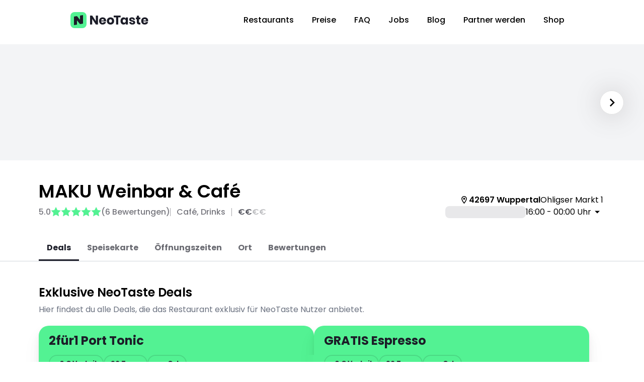

--- FILE ---
content_type: text/html; charset=utf-8
request_url: https://neotaste.com/de/restaurants/wuppertal/maku-weinbar-cafe
body_size: 39341
content:
<!DOCTYPE html><html lang="de-DE" data-sentry-component="RootLayout" data-sentry-source-file="layout.tsx"><head><meta charSet="utf-8"/><meta name="viewport" content="width=device-width, initial-scale=1"/><link rel="stylesheet" href="/_next/static/css/5f99b825ed0e4ed2.css" data-precedence="next"/><link rel="stylesheet" href="/_next/static/css/45785580ec1594e1.css" data-precedence="next"/><link rel="preload" as="script" fetchPriority="low" href="/_next/static/chunks/webpack-3e49bffc5f85aa7a.js"/><script src="/_next/static/chunks/59c6eb5a-6ab43a8e0da18a82.js" async=""></script><script src="/_next/static/chunks/87c73c54-5c99f6ac4453fb33.js" async=""></script><script src="/_next/static/chunks/5177-fe5f30ba62e91383.js" async=""></script><script src="/_next/static/chunks/main-app-9d65c83515eba61d.js" async=""></script><script src="/_next/static/chunks/7903-553bb8420ac0a9aa.js" async=""></script><script src="/_next/static/chunks/5245-4e3eb7da017ff136.js" async=""></script><script src="/_next/static/chunks/6617-f7a8b5d8148d2b72.js" async=""></script><script src="/_next/static/chunks/9289-12d43eb9b140469d.js" async=""></script><script src="/_next/static/chunks/489-11030dae42ecbc23.js" async=""></script><script src="/_next/static/chunks/1523-76d8a2bbff2b39e8.js" async=""></script><script src="/_next/static/chunks/1008-d7eae29c7c62f0d6.js" async=""></script><script src="/_next/static/chunks/1823-9819d3f2afd53850.js" async=""></script><script src="/_next/static/chunks/1957-12eb95ad1d56d5b7.js" async=""></script><script src="/_next/static/chunks/3918-2122fbf2b415ca19.js" async=""></script><script src="/_next/static/chunks/224-9cc5499a9816b9d7.js" async=""></script><script src="/_next/static/chunks/3661-aad69c661132df81.js" async=""></script><script src="/_next/static/chunks/2461-885f8fa59afe8b0b.js" async=""></script><script src="/_next/static/chunks/4689-84f741e4ad0ed440.js" async=""></script><script src="/_next/static/chunks/app/%5Blocale%5D/restaurants/%5BcitySlug%5D/%5BrestaurantSlug%5D/page-439e8519e70d96b8.js" async=""></script><script src="/_next/static/chunks/9264-d4b47a0053620909.js" async=""></script><script src="/_next/static/chunks/170-ef8f4a8c9ac442dc.js" async=""></script><script src="/_next/static/chunks/4291-c3ff2d2fe5baacce.js" async=""></script><script src="/_next/static/chunks/7258-b4021be3348b3dd1.js" async=""></script><script src="/_next/static/chunks/app/%5Blocale%5D/restaurants/%5BcitySlug%5D/page-16c7ce394f946516.js" async=""></script><script src="/_next/static/chunks/app/global-error-638c037e7cf06965.js" async=""></script><script src="/_next/static/chunks/329-9cb2a6beb32e03a4.js" async=""></script><script src="/_next/static/chunks/9109-6c352b85cf23ebf6.js" async=""></script><script src="/_next/static/chunks/9899-5eff8c0dda297b2d.js" async=""></script><script src="/_next/static/chunks/6689-db1553f6f3f337e8.js" async=""></script><script src="/_next/static/chunks/4320-80c89cadf8e124f7.js" async=""></script><script src="/_next/static/chunks/app/%5Blocale%5D/layout-9d5a6e310bd3b326.js" async=""></script><script src="/_next/static/chunks/2810-33d5ea56d11b0364.js" async=""></script><script src="/_next/static/chunks/app/%5Blocale%5D/not-found-0e54d05bcd94b71e.js" async=""></script><script src="/_next/static/chunks/app/%5Blocale%5D/error-c9096c95e70128f5.js" async=""></script><link rel="preload" href="https://www.googletagmanager.com/gtm.js?id=GTM-PFQNDKF" as="script"/><link rel="preload" href="//js-eu1.hs-scripts.com/143252643.js" as="script"/><meta name="next-size-adjust" content=""/><meta property="fb:app_id" content="2726464717632341" data-sentry-element="meta" data-sentry-source-file="layout.tsx"/><meta name="sentry-trace" content="074cecf3a845313e4869d7ce87d086cf-c621fcceb0867bb9-0"/><meta name="baggage" content="sentry-environment=vercel-production,sentry-release=eda589c1d7ba86d49fe5e3d1ab6936cdff77856b,sentry-public_key=1faf882a367b55873bd495e75166832f,sentry-trace_id=074cecf3a845313e4869d7ce87d086cf,sentry-org_id=4506858454712320,sentry-sampled=false,sentry-sample_rand=0.6123936565070547,sentry-sample_rate=0.001"/><script src="/_next/static/chunks/polyfills-42372ed130431b0a.js" noModule=""></script></head><body class="__className_9b9fd1 scrollbar-hide"><div hidden=""><!--$?--><template id="B:0"></template><!--/$--></div><section aria-label="Notifications alt+T" tabindex="-1" aria-live="polite" aria-relevant="additions text" aria-atomic="false"></section><div class="app-root" data-sentry-component="App" data-sentry-source-file="app.tsx"><script type="application/ld+json">{"@context":"https://schema.org","@type":"Organization","url":"https://neotaste.com","name":"NeoTaste","description":"Discover and try new restaurants with NeoTaste. 2-for-1 main course, an appetizer with the main course on the house, and other cool deals!","sameAs":["https://www.tiktok.com/@neotaste.app","https://www.linkedin.com/company/neotaste/","https://www.facebook.com/neotasteapp/","https://www.instagram.com/neotaste.app"]}</script><script type="application/ld+json">{"@context":"https://schema.org","@type":"WebSite","url":"https://neotaste.com/de","name":"NeoTaste","inLanguage":"de-DE"}</script><script type="application/ld+json">{"@id":"https://apps.apple.com/de/app/neotaste/id1484512399?pt=120485013&ct=foodisto.app-index&mt=8","@context":"https://schema.org","@type":"WebApplication","name":"NeoTaste","applicationCategory":"Food & Drink","operatingSystem":"iOS","url":"https://apps.apple.com/de/app/neotaste/id1484512399?pt=120485013&ct=foodisto.app-index&mt=8","aggregateRating":{"@type":"AggregateRating","ratingValue":4.8,"ratingCount":8606}}</script><script type="application/ld+json">{"@id":"https://play.google.com/store/apps/details?id=app.foodisto.foodisto&hl=de&gl=de","@context":"https://schema.org","@type":"WebApplication","name":"NeoTaste","applicationCategory":"Food & Drink","operatingSystem":"Android","url":"https://play.google.com/store/apps/details?id=app.foodisto.foodisto&hl=de&gl=de","aggregateRating":{"@type":"AggregateRating","ratingValue":4.5,"ratingCount":2280}}</script><!--$--><!--/$--><div class="fixed md:relative w-full z-navigation top-0 hidden"></div><div class="md:hidden" style="height:0"></div><nav class="z-navigation items-center md:hidden w-full bg-white min-h-[64px] px-4 top-0 fixed duration-300 justify-between transition-none hidden"><a href="/" class="relative block h-[25px] w-[124px] pl-2"><span class="relative block h-[25px] w-[124px]"><img alt="NeoTaste Logo" decoding="async" data-nimg="fill" class="object-contain" style="position:absolute;height:100%;width:100%;left:0;top:0;right:0;bottom:0;color:transparent" src="/_images/navigation/neotaste-navigation-logo.svg"/></span></a><button class="border-solid border cursor-pointer flex flex-row items-center justify-center font-bold focus:outline-none relative" tabindex="0" style="border-radius:16px;padding-inline:12px;height:40px;width:fit-content;min-height:40px;min-width:fit-content;cursor:pointer;background-color:rgba(0,0,0,0);color:#1c1d28;border-color:transparent;opacity:1"><span class="flex flex-row items-center justify-center gap-2" style="opacity:1"><svg width="24" height="24" viewBox="0 0 24 24" fill="none" xmlns="http://www.w3.org/2000/svg" style="min-width:24px;min-height:24px;max-width:24px;max-height:24px;width:24px;height:24px;transition:all 400ms ease-in-out" data-sentry-element="svg" data-sentry-component="SvgOutlinedMenu" data-sentry-source-file="svg-outlined-menu.tsx"><g id="menu_24px" data-sentry-element="g" data-sentry-source-file="svg-outlined-menu.tsx"><path id="icon/navigation/menu_24px" fill-rule="evenodd" clip-rule="evenodd" d="M3 8V6H21V8H3ZM3 13H21V11H3V13ZM3 18H21V16H3V18Z" fill="black" data-sentry-element="path" data-sentry-source-file="svg-outlined-menu.tsx"></path></g></svg></span></button></nav><nav class="w-full flex justify-center" data-sentry-component="NavigationDesktop" data-sentry-source-file="navigation-desktop.tsx"><div class="hidden md:flex flex-row items-center justify-between w-full min-h-[80px] h-[80px] navigation-width"><a class="min-h-[32px] min-w-[155px]" data-sentry-element="Link" data-sentry-source-file="navigation-desktop.tsx" href="/de"><img alt="NeoTaste Logo" data-sentry-element="Image" data-sentry-source-file="navigation-desktop.tsx" width="155" height="32" decoding="async" data-nimg="1" class="min-h-[32px] min-w-[155px]" style="color:transparent" src="/_images/navigation/neotaste-navigation-logo.svg"/></a><div class="flex flex-row items-center"><a data-sentry-element="Link" data-sentry-component="NavigationDesktopItem" data-sentry-source-file="navigation-desktop-item.tsx" href="/de/restaurants"><div class="px-[18px] py-[8px] font-medium relative h-[40px]"><div class="relative w-full h-full select-none overflow-hidden"><span class="font-medium w-full">Restaurants</span></div></div></a><a data-sentry-element="Link" data-sentry-component="NavigationDesktopItem" data-sentry-source-file="navigation-desktop-item.tsx" href="/de/preise"><div class="px-[18px] py-[8px] font-medium relative h-[40px]"><div class="relative w-full h-full select-none overflow-hidden"><span class="font-medium w-full">Preise</span></div></div></a><a data-sentry-element="Link" data-sentry-component="NavigationDesktopItem" data-sentry-source-file="navigation-desktop-item.tsx" href="/de/faq"><div class="px-[18px] py-[8px] font-medium relative h-[40px]"><div class="relative w-full h-full select-none overflow-hidden"><span class="font-medium w-full">FAQ</span></div></div></a><a data-sentry-element="Link" data-sentry-component="NavigationDesktopItem" data-sentry-source-file="navigation-desktop-item.tsx" href="/de/jobs"><div class="px-[18px] py-[8px] font-medium relative h-[40px]"><div class="relative w-full h-full select-none overflow-hidden"><span class="font-medium w-full">Jobs</span></div></div></a><a data-sentry-element="Link" data-sentry-component="NavigationDesktopItem" data-sentry-source-file="navigation-desktop-item.tsx" href="/de/blog"><div class="px-[18px] py-[8px] font-medium relative h-[40px]"><div class="relative w-full h-full select-none overflow-hidden"><span class="font-medium w-full">Blog</span></div></div></a><a data-sentry-element="Link" data-sentry-component="NavigationDesktopItem" data-sentry-source-file="navigation-desktop-item.tsx" href="/de/partner-werden"><div class="px-[18px] py-[8px] font-medium relative h-[40px]"><div class="relative w-full h-full select-none overflow-hidden"><span class="font-medium w-full">Partner werden</span></div></div></a><a href="https://shop.neotaste.com/" target="_blank" rel="noreferrer"><div class="px-[18px] py-[8px] font-medium relative h-[40px]"><div class="relative w-full h-full select-none overflow-hidden"><span class="font-medium w-full">Shop</span></div></div></a></div></div></nav><div class="flex flex-col w-full items-center" data-sentry-component="RestaurantsLayout" data-sentry-source-file="layout.tsx"><div class="flex flex-col w-full items-center" data-sentry-component="RestaurantsCityLayout" data-sentry-source-file="layout.tsx"><!--$--><div class="flex flex-col w-full items-center" data-sentry-component="RestaurantLayout" data-sentry-source-file="layout.tsx"><!--$--><div class="w-full items-center md:pt-2 flex justify-center flex-col" data-sentry-component="RestaurantPageContainer" data-sentry-source-file="restaurant-page-container.tsx"><!--$?--><template id="B:1"></template><div class="flex flex-col items-center w-full min-h-dvh" data-sentry-component="RestaurantDetailSkeleton" data-sentry-source-file="restaurant-detail-skeleton.tsx"><div class="block max-w-[100vw] overflow-hidden relative" data-sentry-component="RestaurantDetailVisualsContainer" data-sentry-source-file="restaurant-detail-images-container.tsx"><div class="hidden md:block absolute transform-center-y left-10 z-[1] w-fit shadow-custom rounded-full" data-sentry-element="motion.div" data-sentry-source-file="restaurant-detail-images-container.tsx" style="cursor:default;opacity:0"><div class="rotate-180"><button disabled="" class="border-solid border cursor-pointer flex-row items-center justify-center font-bold focus:outline-none relative hidden md:flex" tabindex="0" style="border-radius:50%;padding-inline:0px;height:48px;width:48px;min-height:48px;min-width:48px;cursor:default;background-color:white;color:#1c1d28;border-color:#e0e0e0;opacity:0.4"><span class="flex flex-row items-center justify-center gap-2" style="opacity:1"><svg width="24" height="24" viewBox="0 0 24 24" fill="none" xmlns="http://www.w3.org/2000/svg" style="min-width:32px;min-height:32px;max-width:32px;max-height:32px;width:32px;height:32px;transition:all 400ms ease-in-out" data-sentry-element="svg" data-sentry-component="SvgOutlinedChevronRight" data-sentry-source-file="svg-outlined-chevron-right.tsx"><path d="M9.06055 16.59L13.6405 12L9.06055 7.41L10.4705 6L16.4705 12L10.4705 18L9.06055 16.59Z" fill="black" data-sentry-element="path" data-sentry-source-file="svg-outlined-chevron-right.tsx"></path></svg></span></button></div></div><div class="scrollbar-hide restaurant-detail-images-container md:overflow-y-hidden"><div class="restaurant-detail-images-skeleton"><div class="rounded-[8px] bg-black/10 w-full h-full" data-sentry-element="motion.div" data-sentry-component="Skeleton" data-sentry-source-file="skeleton.tsx" style="opacity:0.45"></div></div><div class="restaurant-detail-images-skeleton"><div class="rounded-[8px] bg-black/10 w-full h-full" data-sentry-element="motion.div" data-sentry-component="Skeleton" data-sentry-source-file="skeleton.tsx" style="opacity:0.45"></div></div><div class="restaurant-detail-images-skeleton"><div class="rounded-[8px] bg-black/10 w-full h-full" data-sentry-element="motion.div" data-sentry-component="Skeleton" data-sentry-source-file="skeleton.tsx" style="opacity:0.45"></div></div></div><div class="hidden md:block absolute transform-center-y right-10 z-[1] w-fit shadow-custom rounded-full" data-sentry-element="motion.div" data-sentry-source-file="restaurant-detail-images-container.tsx" style="cursor:default;opacity:0"><button disabled="" class="border-solid border cursor-pointer flex-row items-center justify-center font-bold focus:outline-none relative hidden md:flex" tabindex="0" style="border-radius:50%;padding-inline:0px;height:48px;width:48px;min-height:48px;min-width:48px;cursor:default;background-color:white;color:#1c1d28;border-color:#e0e0e0;opacity:0.4"><span class="flex flex-row items-center justify-center gap-2" style="opacity:1"><svg width="24" height="24" viewBox="0 0 24 24" fill="none" xmlns="http://www.w3.org/2000/svg" style="min-width:32px;min-height:32px;max-width:32px;max-height:32px;width:32px;height:32px;transition:all 400ms ease-in-out" data-sentry-element="svg" data-sentry-component="SvgOutlinedChevronRight" data-sentry-source-file="svg-outlined-chevron-right.tsx"><path d="M9.06055 16.59L13.6405 12L9.06055 7.41L10.4705 6L16.4705 12L10.4705 18L9.06055 16.59Z" fill="black" data-sentry-element="path" data-sentry-source-file="svg-outlined-chevron-right.tsx"></path></svg></span></button></div><div class="md:hidden absolute top-4 right-8 w-[70vw]"><div class="mt-2 gap-x-3 justify-start hidden" data-sentry-component="PaginationDots" data-sentry-source-file="pagination-dots.tsx"></div></div><div style="aspect-ratio:1.7863636363636364" class="w-full flex justify-end pointer-events-none md:hidden absolute bottom-[-2px]" data-sentry-component="FadeOverlay" data-sentry-source-file="fade-overlay.tsx"><img alt="Fade overlay" data-sentry-element="Image" data-sentry-source-file="fade-overlay.tsx" width="393" height="220" decoding="async" data-nimg="1" class="w-full object-cover" style="color:transparent" src="/_images/meta/fade.svg"/></div></div><div class="mt-[-44px] md:mt-10"></div><div class="restaurant-detail-inner-container"><div class="flex flex-row justify-between gap-x-20 w-full"><div class="rounded-[8px] h-full bg-black/10 min-h-10 md:min-h-[80px] w-full md:w-[50%]" data-sentry-element="motion.div" data-sentry-component="Skeleton" data-sentry-source-file="skeleton.tsx" style="opacity:0.45"></div><div class="rounded-[8px] h-full bg-black/10 hidden md:flex min-h-[80px] w-[30%]" data-sentry-element="motion.div" data-sentry-component="Skeleton" data-sentry-source-file="skeleton.tsx" style="opacity:0.45"></div></div><div class="mt-20"></div><div class="rounded-[8px] h-full bg-black/10 w-full min-h-40 md:min-h-[200px] mb-8 md:mb-14" data-sentry-element="motion.div" data-sentry-component="Skeleton" data-sentry-source-file="skeleton.tsx" style="opacity:0.45"></div><div class="rounded-[8px] h-full bg-black/10 w-full min-h-40 md:min-h-[200px]" data-sentry-element="motion.div" data-sentry-component="Skeleton" data-sentry-source-file="skeleton.tsx" style="opacity:0.45"></div></div></div><!--/$--></div><!--$?--><template id="B:2"></template><!--/$--><!--/$--></div><!--/$--></div></div><!--$--><div id="modal-root" data-sentry-component="ModalRoot" data-sentry-source-file="modal.tsx"></div><!--/$--><div id="cookie-banner" data-sentry-component="CookieBanner" data-sentry-source-file="cookie-banner.tsx"><script type="text/javascript">
                var _iub = _iub || [];
                _iub.csConfiguration = {
                    "invalidateConsentWithoutLog":true,
                    "consentOnContinuedBrowsing":false,
                    "perPurposeConsent":true,
                    "lang":"de",
                    "siteId":2503784,
                    "floatingPreferencesButtonDisplay":false,
                    "cookiePolicyId":77106105,
                    "banner": {
                        "closeButtonDisplay":false,
                        "acceptButtonDisplay":true,
                        "customizeButtonDisplay":true,
                        "acceptButtonColor":"#53f293",
                        "acceptButtonCaptionColor":"#1c1d28",
                        "customizeButtonColor":"rgba(219, 219, 219, 0.10196078431372549)",
                        "customizeButtonCaptionColor":"white",
                        "rejectButtonDisplay":true,
                        "rejectButtonColor":"#1c1d28",
                        "rejectButtonCaptionColor":"white",
                        "listPurposes":true,
                        "explicitWithdrawal":true,
                        "position":"bottom",
                        "backgroundOverlay":true,
                        "textColor":"white",
                        "backgroundColor":"#1c1d28"
                    },
                    "callback": {
                        onPreferenceExpressedOrNotNeeded: function (preference) {
                          dataLayer.push({
                            iubenda_ccpa_opted_out: _iub.cs.api.isCcpaOptedOut(),
                          });
                          // preferences parameter may be undefined if both GDPR and LGPD do not apply
                          // we may need the line below to find USPR preferences instead of relying
                          // on preferences parameter
                          var otherPreferences = _iub.cs.api.getPreferences();
                          if (otherPreferences) {
                            var usprPreferences = otherPreferences.uspr;
                            if (usprPreferences) {
                              for (var purposeName in usprPreferences) {
                                if (usprPreferences[purposeName]) {
                                  dataLayer.push({
                                    event: 'iubenda_consent_given_purpose_' + purposeName,
                                  });
                                }
                              }
                            }
                          }
                          if (!preference) {
                            dataLayer.push({
                              event: 'iubenda_preference_not_needed',
                            });
                          }
                          else if (preference.consent === true) {
                            dataLayer.push({
                              event: 'iubenda_consent_given',
                            });
                          }
                          else if (preference.consent === false) {
                            dataLayer.push({
                              event: 'iubenda_consent_rejected',
                            });
                          }
                          else if (preference.purposes) {
                            for (var purposeId in preference.purposes) {
                              if (preference.purposes[purposeId]) {
                                dataLayer.push({
                                  event: 'iubenda_consent_given_purpose_' + purposeId,
                                });
                              }
                            }
                          }
                        }		
                    }
                };
                </script>
                <script type="text/javascript" src="//cs.iubenda.com/sync/2503784.js"></script>
                <script type="text/javascript" src="//cdn.iubenda.com/cs/iubenda_cs.js" charset="UTF-8" async></script>
            </div><footer class="min-w-full max-w-full w-full flex items-center justify-center border-t-black/20 border-t-[1px] py-16" data-sentry-component="Footer" data-sentry-source-file="footer.tsx"><div class="flex flex-col justify-center lg:max-w-[1040px] max-w-full w-full items-center gap-y-14 px-5"><div class="flex md:flex-row flex-col gap-y-14 justify-center w-full"><div class="flex flex-col md:flex-row gap-y-8 w-full"><!--$--><div class="flex flex-col w-[200px] md:w-[153px] lg:w-[200px] xl:w-[240px] px-5 md:items-center " data-sentry-component="FooterSection" data-sentry-source-file="footer-section.tsx"><div class="flex flex-col w-fit"><h6 class="text-black/40 mb-2 uppercase tracking-widest font-medium text-[12px]">Land</h6><div class="flex flex-col gap-y-4"><div class="hover:text-black/80 text-[16px] cursor-pointer font-medium text-black">🇩🇪 Deutschland</div><div class="text-black/60 hover:text-black/80 text-[16px] cursor-pointer">🇦🇹 Österreich</div><div class="text-black/60 hover:text-black/80 text-[16px] cursor-pointer">🇬🇧 Vereinigtes Königreich</div><div class="text-black/60 hover:text-black/80 text-[16px] cursor-pointer">🇳🇱 Niederlande</div></div></div></div><div class="flex flex-col w-[200px] md:w-[153px] lg:w-[200px] xl:w-[240px] px-5 md:items-center " data-sentry-component="FooterSection" data-sentry-source-file="footer-section.tsx"><div class="flex flex-col w-fit"><h6 class="text-black/40 mb-2 uppercase tracking-widest font-medium text-[12px]">Sprache</h6><div class="flex flex-col gap-y-4"><div class="hover:text-black/80 text-[16px] cursor-pointer font-medium text-black">Deutsch</div><div class="text-black/60 hover:text-black/80 text-[16px] cursor-pointer">English</div></div></div></div><!--/$--><div class="flex flex-col w-[200px] md:w-[153px] lg:w-[200px] xl:w-[240px] px-5 md:items-center " data-sentry-component="FooterSection" data-sentry-source-file="footer-section.tsx"><div class="flex flex-col w-fit"><h6 class="text-black/40 mb-2 uppercase tracking-widest font-medium text-[12px]"><span>About</span></h6><div class="flex flex-col gap-y-4"><a href="/de/fuer-unternehmen" class="text-black/60 hover:text-black/80 text-[16px]" data-sentry-component="FooterItem" data-sentry-source-file="footer-item.tsx"><span>Für Firmen</span></a><a href="/de/kontakt" class="text-black/60 hover:text-black/80 text-[16px]" data-sentry-component="FooterItem" data-sentry-source-file="footer-item.tsx"><span>Kontakt</span></a><a href="/de/jobs" class="text-black/60 hover:text-black/80 text-[16px]" data-sentry-component="FooterItem" data-sentry-source-file="footer-item.tsx"><span>Jobs</span></a><a href="/de/faq" class="text-black/60 hover:text-black/80 text-[16px]" data-sentry-component="FooterItem" data-sentry-source-file="footer-item.tsx"><span>FAQ</span></a><a href="/de/partner-werden" class="text-black/60 hover:text-black/80 text-[16px]" data-sentry-component="FooterItem" data-sentry-source-file="footer-item.tsx"><span>Partner werden</span></a><a href="https://share-eu1.hsforms.com/1enooRIiQToW9UbMSgnZ7MA2daeg3" target="_blank" class="text-black/60 hover:text-black/80 text-[16px]" data-sentry-component="FooterItem" data-sentry-source-file="footer-item.tsx"><span>Partner Support</span></a><a href="/de/erfahrungen" class="text-black/60 hover:text-black/80 text-[16px]" data-sentry-component="FooterItem" data-sentry-source-file="footer-item.tsx"><span>Erfahrungen</span></a><a href="/de/restaurants/structure" class="text-black/60 hover:text-black/80 text-[16px]" data-sentry-component="FooterItem" data-sentry-source-file="footer-item.tsx"><span>Restaurants nach Stadt</span></a><a href="https://shop.neotaste.com/" target="_blank" class="text-black/60 hover:text-black/80 text-[16px]" data-sentry-component="FooterItem" data-sentry-source-file="footer-item.tsx"><span>Shop</span></a></div></div></div></div><div class="flex flex-col md:flex-row gap-y-14 w-full"><div class="flex flex-col w-[200px] md:w-[153px] lg:w-[200px] xl:w-[240px] px-5 md:items-center " data-sentry-component="FooterSection" data-sentry-source-file="footer-section.tsx"><div class="flex flex-col w-fit"><h6 class="text-black/40 mb-2 uppercase tracking-widest font-medium text-[12px]"><span>Legal</span></h6><div class="flex flex-col gap-y-4"><a href="/de/impressum" class="text-black/60 hover:text-black/80 text-[16px]" data-sentry-component="FooterItem" data-sentry-source-file="footer-item.tsx"><span>Impressum</span></a><a href="/de/datenschutz" class="text-black/60 hover:text-black/80 text-[16px]" data-sentry-component="FooterItem" data-sentry-source-file="footer-item.tsx"><span>Datenschutz</span></a><a href="/#" class="iubenda-cs-preferences-link text-black/60 hover:text-black/80 text-[16px]" data-sentry-component="FooterItem" data-sentry-source-file="footer-item.tsx"><span>Cookies</span></a><a href="/agb" class="text-black/60 hover:text-black/80 text-[16px]" data-sentry-component="FooterItem" data-sentry-source-file="footer-item.tsx"><span>AGB</span></a></div></div></div><div class="flex flex-col w-[200px] md:w-[153px] lg:w-[200px] xl:w-[240px] px-5 md:items-center " data-sentry-component="FooterSection" data-sentry-source-file="footer-section.tsx"><div class="flex flex-col w-fit"><h6 class="text-black/40 mb-2 uppercase tracking-widest font-medium text-[12px]"><span>Social</span></h6><div class="flex flex-col gap-y-4"><a href="https://instagram.com/neotaste.app" target="_blank" class="text-black/60 hover:text-black/80 text-[16px]" data-sentry-component="FooterItem" data-sentry-source-file="footer-item.tsx">Instagram</a><a href="https://www.tiktok.com/@neotaste.app" target="_blank" class="text-black/60 hover:text-black/80 text-[16px]" data-sentry-component="FooterItem" data-sentry-source-file="footer-item.tsx">TikTok</a><a href="https://facebook.com/neotaste.app" target="_blank" class="text-black/60 hover:text-black/80 text-[16px]" data-sentry-component="FooterItem" data-sentry-source-file="footer-item.tsx">Facebook</a><a href="https://www.linkedin.com/company/neotaste" target="_blank" class="text-black/60 hover:text-black/80 text-[16px]" data-sentry-component="FooterItem" data-sentry-source-file="footer-item.tsx">LinkedIn</a></div></div></div></div></div><a class="min-h-[32px] min-w-[155px]" data-sentry-element="Link" data-sentry-source-file="footer.tsx" href="/de"><img alt="NeoTaste Logo" data-sentry-element="Image" data-sentry-source-file="footer.tsx" width="124" height="26" decoding="async" data-nimg="1" class="min-h-[26px] min-w-[124px]" style="color:transparent" src="/_images/navigation/neotaste-navigation-logo.svg"/></a></div></footer></div><script src="/_next/static/chunks/webpack-3e49bffc5f85aa7a.js" async=""></script><script>(self.__next_f=self.__next_f||[]).push([0])</script><script>self.__next_f.push([1,"1:\"$Sreact.fragment\"\n2:I[85341,[],\"\"]\n3:I[90025,[],\"\"]\na:I[47971,[],\"OutletBoundary\"]\nd:I[94777,[],\"AsyncMetadataOutlet\"]\nf:I[13661,[\"7903\",\"static/chunks/7903-553bb8420ac0a9aa.js\",\"5245\",\"static/chunks/5245-4e3eb7da017ff136.js\",\"6617\",\"static/chunks/6617-f7a8b5d8148d2b72.js\",\"9289\",\"static/chunks/9289-12d43eb9b140469d.js\",\"489\",\"static/chunks/489-11030dae42ecbc23.js\",\"1523\",\"static/chunks/1523-76d8a2bbff2b39e8.js\",\"1008\",\"static/chunks/1008-d7eae29c7c62f0d6.js\",\"1823\",\"static/chunks/1823-9819d3f2afd53850.js\",\"1957\",\"static/chunks/1957-12eb95ad1d56d5b7.js\",\"3918\",\"static/chunks/3918-2122fbf2b415ca19.js\",\"224\",\"static/chunks/224-9cc5499a9816b9d7.js\",\"3661\",\"static/chunks/3661-aad69c661132df81.js\",\"2461\",\"static/chunks/2461-885f8fa59afe8b0b.js\",\"4689\",\"static/chunks/4689-84f741e4ad0ed440.js\",\"876\",\"static/chunks/app/%5Blocale%5D/restaurants/%5BcitySlug%5D/%5BrestaurantSlug%5D/page-439e8519e70d96b8.js\"],\"RestaurantDetailSkeleton\"]\n10:I[77258,[\"7903\",\"static/chunks/7903-553bb8420ac0a9aa.js\",\"5245\",\"static/chunks/5245-4e3eb7da017ff136.js\",\"6617\",\"static/chunks/6617-f7a8b5d8148d2b72.js\",\"9289\",\"static/chunks/9289-12d43eb9b140469d.js\",\"489\",\"static/chunks/489-11030dae42ecbc23.js\",\"1523\",\"static/chunks/1523-76d8a2bbff2b39e8.js\",\"1008\",\"static/chunks/1008-d7eae29c7c62f0d6.js\",\"1957\",\"static/chunks/1957-12eb95ad1d56d5b7.js\",\"9264\",\"static/chunks/9264-d4b47a0053620909.js\",\"224\",\"static/chunks/224-9cc5499a9816b9d7.js\",\"170\",\"static/chunks/170-ef8f4a8c9ac442dc.js\",\"4291\",\"static/chunks/4291-c3ff2d2fe5baacce.js\",\"7258\",\"static/chunks/7258-b4021be3348b3dd1.js\",\"2461\",\"static/chunks/2461-885f8fa59afe8b0b.js\",\"9879\",\"static/chunks/app/%5Blocale%5D/restaurants/%5BcitySlug%5D/page-16c7ce394f946516.js\"],\"CitySkeleton\"]\n11:I[47971,[],\"ViewportBoundary\"]\n13:I[47971,[],\"MetadataBoundary\"]\n15:I[3303,[\"4219\",\"static/chunks/app/global-error-638c037e7cf06965.js\"],\"default\"]\n16:\"$Sreact.suspense\"\n17:I[94777,[],\"AsyncMetadata\"]\n1a:I[27241,[\"7903\",\"static/chunks/7903-553bb8420ac0a9aa.js\",\"5245\",\"static/chunks/5245-4e3eb7da017ff136.js\",\"6617\","])</script><script>self.__next_f.push([1,"\"static/chunks/6617-f7a8b5d8148d2b72.js\",\"9289\",\"static/chunks/9289-12d43eb9b140469d.js\",\"489\",\"static/chunks/489-11030dae42ecbc23.js\",\"1523\",\"static/chunks/1523-76d8a2bbff2b39e8.js\",\"329\",\"static/chunks/329-9cb2a6beb32e03a4.js\",\"9109\",\"static/chunks/9109-6c352b85cf23ebf6.js\",\"9899\",\"static/chunks/9899-5eff8c0dda297b2d.js\",\"224\",\"static/chunks/224-9cc5499a9816b9d7.js\",\"6689\",\"static/chunks/6689-db1553f6f3f337e8.js\",\"4320\",\"static/chunks/4320-80c89cadf8e124f7.js\",\"8450\",\"static/chunks/app/%5Blocale%5D/layout-9d5a6e310bd3b326.js\"],\"GoogleTagManager\"]\n1c:I[45165,[\"7903\",\"static/chunks/7903-553bb8420ac0a9aa.js\",\"5245\",\"static/chunks/5245-4e3eb7da017ff136.js\",\"6617\",\"static/chunks/6617-f7a8b5d8148d2b72.js\",\"9289\",\"static/chunks/9289-12d43eb9b140469d.js\",\"489\",\"static/chunks/489-11030dae42ecbc23.js\",\"1523\",\"static/chunks/1523-76d8a2bbff2b39e8.js\",\"329\",\"static/chunks/329-9cb2a6beb32e03a4.js\",\"9109\",\"static/chunks/9109-6c352b85cf23ebf6.js\",\"9899\",\"static/chunks/9899-5eff8c0dda297b2d.js\",\"224\",\"static/chunks/224-9cc5499a9816b9d7.js\",\"6689\",\"static/chunks/6689-db1553f6f3f337e8.js\",\"4320\",\"static/chunks/4320-80c89cadf8e124f7.js\",\"8450\",\"static/chunks/app/%5Blocale%5D/layout-9d5a6e310bd3b326.js\"],\"\"]\n1d:I[98631,[\"7903\",\"static/chunks/7903-553bb8420ac0a9aa.js\",\"5245\",\"static/chunks/5245-4e3eb7da017ff136.js\",\"6617\",\"static/chunks/6617-f7a8b5d8148d2b72.js\",\"9289\",\"static/chunks/9289-12d43eb9b140469d.js\",\"489\",\"static/chunks/489-11030dae42ecbc23.js\",\"1523\",\"static/chunks/1523-76d8a2bbff2b39e8.js\",\"1008\",\"static/chunks/1008-d7eae29c7c62f0d6.js\",\"1823\",\"static/chunks/1823-9819d3f2afd53850.js\",\"1957\",\"static/chunks/1957-12eb95ad1d56d5b7.js\",\"3918\",\"static/chunks/3918-2122fbf2b415ca19.js\",\"224\",\"static/chunks/224-9cc5499a9816b9d7.js\",\"3661\",\"static/chunks/3661-aad69c661132df81.js\",\"2461\",\"static/chunks/2461-885f8fa59afe8b0b.js\",\"4689\",\"static/chunks/4689-84f741e4ad0ed440.js\",\"876\",\"static/chunks/app/%5Blocale%5D/restaurants/%5BcitySlug%5D/%5BrestaurantSlug%5D/page-439e8519e70d96b8.js\"],\"default\"]\n1e:I[43346,[\"7903\",\"static/chunks/7"])</script><script>self.__next_f.push([1,"903-553bb8420ac0a9aa.js\",\"5245\",\"static/chunks/5245-4e3eb7da017ff136.js\",\"6617\",\"static/chunks/6617-f7a8b5d8148d2b72.js\",\"9289\",\"static/chunks/9289-12d43eb9b140469d.js\",\"224\",\"static/chunks/224-9cc5499a9816b9d7.js\",\"2810\",\"static/chunks/2810-33d5ea56d11b0364.js\",\"3224\",\"static/chunks/app/%5Blocale%5D/not-found-0e54d05bcd94b71e.js\"],\"Button\"]\n1f:I[94866,[\"7903\",\"static/chunks/7903-553bb8420ac0a9aa.js\",\"5245\",\"static/chunks/5245-4e3eb7da017ff136.js\",\"6617\",\"static/chunks/6617-f7a8b5d8148d2b72.js\",\"9289\",\"static/chunks/9289-12d43eb9b140469d.js\",\"489\",\"static/chunks/489-11030dae42ecbc23.js\",\"1523\",\"static/chunks/1523-76d8a2bbff2b39e8.js\",\"329\",\"static/chunks/329-9cb2a6beb32e03a4.js\",\"9109\",\"static/chunks/9109-6c352b85cf23ebf6.js\",\"9899\",\"static/chunks/9899-5eff8c0dda297b2d.js\",\"224\",\"static/chunks/224-9cc5499a9816b9d7.js\",\"6689\",\"static/chunks/6689-db1553f6f3f337e8.js\",\"4320\",\"static/chunks/4320-80c89cadf8e124f7.js\",\"8450\",\"static/chunks/app/%5Blocale%5D/layout-9d5a6e310bd3b326.js\"],\"default\"]\n20:I[7509,[\"7903\",\"static/chunks/7903-553bb8420ac0a9aa.js\",\"5245\",\"static/chunks/5245-4e3eb7da017ff136.js\",\"6617\",\"static/chunks/6617-f7a8b5d8148d2b72.js\",\"9289\",\"static/chunks/9289-12d43eb9b140469d.js\",\"489\",\"static/chunks/489-11030dae42ecbc23.js\",\"1523\",\"static/chunks/1523-76d8a2bbff2b39e8.js\",\"329\",\"static/chunks/329-9cb2a6beb32e03a4.js\",\"9109\",\"static/chunks/9109-6c352b85cf23ebf6.js\",\"9899\",\"static/chunks/9899-5eff8c0dda297b2d.js\",\"224\",\"static/chunks/224-9cc5499a9816b9d7.js\",\"6689\",\"static/chunks/6689-db1553f6f3f337e8.js\",\"4320\",\"static/chunks/4320-80c89cadf8e124f7.js\",\"8450\",\"static/chunks/app/%5Blocale%5D/layout-9d5a6e310bd3b326.js\"],\"Toaster\"]\n21:I[70714,[\"7903\",\"static/chunks/7903-553bb8420ac0a9aa.js\",\"5245\",\"static/chunks/5245-4e3eb7da017ff136.js\",\"6617\",\"static/chunks/6617-f7a8b5d8148d2b72.js\",\"9289\",\"static/chunks/9289-12d43eb9b140469d.js\",\"489\",\"static/chunks/489-11030dae42ecbc23.js\",\"1523\",\"static/chunks/1523-76d8a2bbff2b39e8.js\",\"329\",\"static/chunks/329-9cb2a6beb32e03a4.js\",\"9109\",\"static/chunks/9109-6c352b85cf23"])</script><script>self.__next_f.push([1,"ebf6.js\",\"9899\",\"static/chunks/9899-5eff8c0dda297b2d.js\",\"224\",\"static/chunks/224-9cc5499a9816b9d7.js\",\"6689\",\"static/chunks/6689-db1553f6f3f337e8.js\",\"4320\",\"static/chunks/4320-80c89cadf8e124f7.js\",\"8450\",\"static/chunks/app/%5Blocale%5D/layout-9d5a6e310bd3b326.js\"],\"App\"]\n22:I[11766,[\"7903\",\"static/chunks/7903-553bb8420ac0a9aa.js\",\"5245\",\"static/chunks/5245-4e3eb7da017ff136.js\",\"6617\",\"static/chunks/6617-f7a8b5d8148d2b72.js\",\"9289\",\"static/chunks/9289-12d43eb9b140469d.js\",\"224\",\"static/chunks/224-9cc5499a9816b9d7.js\",\"8530\",\"static/chunks/app/%5Blocale%5D/error-c9096c95e70128f5.js\"],\"default\"]\n:HL[\"/_next/static/media/0484562807a97172-s.p.woff2\",\"font\",{\"crossOrigin\":\"\",\"type\":\"font/woff2\"}]\n:HL[\"/_next/static/media/4c285fdca692ea22-s.p.woff2\",\"font\",{\"crossOrigin\":\"\",\"type\":\"font/woff2\"}]\n:HL[\"/_next/static/media/6245472ced48d3be-s.p.woff2\",\"font\",{\"crossOrigin\":\"\",\"type\":\"font/woff2\"}]\n:HL[\"/_next/static/media/7108afb8b1381ad1-s.p.woff2\",\"font\",{\"crossOrigin\":\"\",\"type\":\"font/woff2\"}]\n:HL[\"/_next/static/media/7db6c35d839a711c-s.p.woff2\",\"font\",{\"crossOrigin\":\"\",\"type\":\"font/woff2\"}]\n:HL[\"/_next/static/media/8888a3826f4a3af4-s.p.woff2\",\"font\",{\"crossOrigin\":\"\",\"type\":\"font/woff2\"}]\n:HL[\"/_next/static/media/9e82d62334b205f4-s.p.woff2\",\"font\",{\"crossOrigin\":\"\",\"type\":\"font/woff2\"}]\n:HL[\"/_next/static/media/b957ea75a84b6ea7-s.p.woff2\",\"font\",{\"crossOrigin\":\"\",\"type\":\"font/woff2\"}]\n:HL[\"/_next/static/media/eafabf029ad39a43-s.p.woff2\",\"font\",{\"crossOrigin\":\"\",\"type\":\"font/woff2\"}]\n:HL[\"/_next/static/css/5f99b825ed0e4ed2.css\",\"style\"]\n:HL[\"/_next/static/css/45785580ec1594e1.css\",\"style\"]\n"])</script><script>self.__next_f.push([1,"0:{\"P\":null,\"b\":\"Kgh9wSELzZbU5C3E665Ue\",\"p\":\"\",\"c\":[\"\",\"de\",\"restaurants\",\"wuppertal\",\"maku-weinbar-cafe\"],\"i\":false,\"f\":[[[\"\",{\"children\":[[\"locale\",\"de-DE\",\"d\"],{\"children\":[\"restaurants\",{\"children\":[[\"citySlug\",\"wuppertal\",\"d\"],{\"children\":[[\"restaurantSlug\",\"maku-weinbar-cafe\",\"d\"],{\"children\":[\"__PAGE__\",{}]}]}]}]}]},\"$undefined\",\"$undefined\",true],[\"\",[\"$\",\"$1\",\"c\",{\"children\":[null,[\"$\",\"$L2\",null,{\"parallelRouterKey\":\"children\",\"error\":\"$undefined\",\"errorStyles\":\"$undefined\",\"errorScripts\":\"$undefined\",\"template\":[\"$\",\"$L3\",null,{}],\"templateStyles\":\"$undefined\",\"templateScripts\":\"$undefined\",\"notFound\":[\"$L4\",[[\"$\",\"link\",\"0\",{\"rel\":\"stylesheet\",\"href\":\"/_next/static/css/5f99b825ed0e4ed2.css\",\"precedence\":\"next\",\"crossOrigin\":\"$undefined\",\"nonce\":\"$undefined\"}]]],\"forbidden\":\"$undefined\",\"unauthorized\":\"$undefined\"}]]}],{\"children\":[[\"locale\",\"de-DE\",\"d\"],[\"$\",\"$1\",\"c\",{\"children\":[[[\"$\",\"link\",\"0\",{\"rel\":\"stylesheet\",\"href\":\"/_next/static/css/5f99b825ed0e4ed2.css\",\"precedence\":\"next\",\"crossOrigin\":\"$undefined\",\"nonce\":\"$undefined\"}],[\"$\",\"link\",\"1\",{\"rel\":\"stylesheet\",\"href\":\"/_next/static/css/45785580ec1594e1.css\",\"precedence\":\"next\",\"crossOrigin\":\"$undefined\",\"nonce\":\"$undefined\"}]],\"$L5\"]}],{\"children\":[\"restaurants\",[\"$\",\"$1\",\"c\",{\"children\":[null,\"$L6\"]}],{\"children\":[[\"citySlug\",\"wuppertal\",\"d\"],[\"$\",\"$1\",\"c\",{\"children\":[null,\"$L7\"]}],{\"children\":[[\"restaurantSlug\",\"maku-weinbar-cafe\",\"d\"],[\"$\",\"$1\",\"c\",{\"children\":[null,\"$L8\"]}],{\"children\":[\"__PAGE__\",[\"$\",\"$1\",\"c\",{\"children\":[\"$L9\",null,[\"$\",\"$La\",null,{\"children\":[\"$Lb\",\"$Lc\",[\"$\",\"$Ld\",null,{\"promise\":\"$@e\"}]]}]]}],{},null,false]},[[\"$\",\"div\",\"l\",{\"className\":\"w-full items-center md:pt-2 flex justify-center flex-col\",\"data-sentry-component\":\"RestaurantPageContainer\",\"data-sentry-source-file\":\"restaurant-page-container.tsx\",\"children\":[\"$\",\"$Lf\",null,{\"data-sentry-element\":\"RestaurantDetailSkeleton\",\"data-sentry-source-file\":\"loading.tsx\"}]}],[],[]],false]},[[\"$\",\"div\",\"l\",{\"className\":\"flex flex-col items-center w-full\",\"data-sentry-component\":\"CityPageContainer\",\"data-sentry-source-file\":\"city-page-container.tsx\",\"children\":[\"$\",\"div\",null,{\"className\":\"w-full items-center md:pt-8 flex flex-col justify-center\",\"children\":[\"$\",\"div\",null,{\"className\":\"w-full flex flex-col restaurants-city-page-container\",\"children\":[\"$\",\"$L10\",null,{\"data-sentry-element\":\"CitySkeleton\",\"data-sentry-source-file\":\"loading.tsx\"}]}]}]}],[],[]],false]},null,false]},null,false]},null,false],[\"$\",\"$1\",\"h\",{\"children\":[null,[\"$\",\"$1\",\"e_HX9F-k3LRpkztNQekxUv\",{\"children\":[[\"$\",\"$L11\",null,{\"children\":\"$L12\"}],[\"$\",\"meta\",null,{\"name\":\"next-size-adjust\",\"content\":\"\"}]]}],[\"$\",\"$L13\",null,{\"children\":\"$L14\"}]]}],false]],\"m\":\"$undefined\",\"G\":[\"$15\",[]],\"s\":false,\"S\":false}\n"])</script><script>self.__next_f.push([1,"14:[\"$\",\"div\",null,{\"hidden\":true,\"children\":[\"$\",\"$16\",null,{\"fallback\":null,\"children\":[\"$\",\"$L17\",null,{\"promise\":\"$@18\"}]}]}]\nc:null\n6:[\"$\",\"div\",null,{\"className\":\"flex flex-col w-full items-center\",\"data-sentry-component\":\"RestaurantsLayout\",\"data-sentry-source-file\":\"layout.tsx\",\"children\":[\"$\",\"$L2\",null,{\"parallelRouterKey\":\"children\",\"error\":\"$undefined\",\"errorStyles\":\"$undefined\",\"errorScripts\":\"$undefined\",\"template\":[\"$\",\"$L3\",null,{}],\"templateStyles\":\"$undefined\",\"templateScripts\":\"$undefined\",\"notFound\":\"$undefined\",\"forbidden\":\"$undefined\",\"unauthorized\":\"$undefined\"}]}]\n7:[\"$\",\"div\",null,{\"className\":\"flex flex-col w-full items-center\",\"data-sentry-component\":\"RestaurantsCityLayout\",\"data-sentry-source-file\":\"layout.tsx\",\"children\":[\"$\",\"$L2\",null,{\"parallelRouterKey\":\"children\",\"error\":\"$undefined\",\"errorStyles\":\"$undefined\",\"errorScripts\":\"$undefined\",\"template\":[\"$\",\"$L3\",null,{}],\"templateStyles\":\"$undefined\",\"templateScripts\":\"$undefined\",\"notFound\":\"$undefined\",\"forbidden\":\"$undefined\",\"unauthorized\":\"$undefined\"}]}]\n8:[\"$\",\"div\",null,{\"className\":\"flex flex-col w-full items-center\",\"data-sentry-component\":\"RestaurantLayout\",\"data-sentry-source-file\":\"layout.tsx\",\"children\":[\"$\",\"$L2\",null,{\"parallelRouterKey\":\"children\",\"error\":\"$undefined\",\"errorStyles\":\"$undefined\",\"errorScripts\":\"$undefined\",\"template\":[\"$\",\"$L3\",null,{}],\"templateStyles\":\"$undefined\",\"templateScripts\":\"$undefined\",\"notFound\":\"$undefined\",\"forbidden\":\"$undefined\",\"unauthorized\":\"$undefined\"}]}]\n9:[\"$\",\"div\",null,{\"className\":\"w-full items-center md:pt-2 flex justify-center flex-col\",\"data-sentry-component\":\"RestaurantPageContainer\",\"data-sentry-source-file\":\"restaurant-page-container.tsx\",\"children\":[\"$\",\"$16\",null,{\"fallback\":[\"$\",\"$Lf\",null,{}],\"data-sentry-element\":\"Suspense\",\"data-sentry-source-file\":\"page.tsx\",\"children\":\"$L19\"}]}]\n5:[\"$\",\"html\",null,{\"lang\":\"de-DE\",\"data-sentry-component\":\"RootLayout\",\"data-sentry-source-file\":\"layout.tsx\",\"children\":[[\"$\",\"head\",null,{\"children\":[\"$\",\"meta\",null,{\"property\":\"fb:"])</script><script>self.__next_f.push([1,"app_id\",\"content\":\"2726464717632341\",\"data-sentry-element\":\"meta\",\"data-sentry-source-file\":\"layout.tsx\"}]}],[\"$\",\"$L1a\",null,{\"gtmId\":\"GTM-PFQNDKF\",\"data-sentry-element\":\"GoogleTagManager\",\"data-sentry-source-file\":\"layout.tsx\"}],[\"$\",\"body\",null,{\"className\":\"__className_9b9fd1 scrollbar-hide\",\"children\":[\"$L1b\",[\"$\",\"$L1c\",null,{\"id\":\"hs-script-loader\",\"strategy\":\"afterInteractive\",\"src\":\"//js-eu1.hs-scripts.com/143252643.js\",\"data-sentry-element\":\"Script\",\"data-sentry-source-file\":\"layout.tsx\"}]]}]]}]\n"])</script><script>self.__next_f.push([1,"4:[\"$\",\"$L1d\",null,{\"formats\":\"$undefined\",\"locale\":\"de-DE\",\"messages\":{\"meta\":{\"/\":{\"title\":\"NeoTaste - Mehr entdecken. Weniger zahlen.\",\"description\":\"Entdecke und probiere neue Restaurants mit NeoTaste. 2für1 Hauptgericht, eine Vorspeise zum Hauptgericht auf's Haus und andere coole Deals!\",\"share\":{\"title\":\"NeoTaste - Mehr entdecken. Weniger zahlen.\",\"description\":\"Entdecke und probiere neue Restaurants mit NeoTaste. 2für1 Hauptgericht, eine Vorspeise zum Hauptgericht auf's Haus und andere coole Deals!\"}},\"/restaurants\":{\"title\":\"Restaurants\",\"description\":\"Entdecke und probiere neue Restaurants mit NeoTaste. 2für1 Hauptgericht, eine Vorspeise zum Hauptgericht auf's Haus und andere coole Deals!\",\"share\":{\"title\":\"Entdecke Restaurants mit NeoTaste\",\"description\":\"2für1 Hauptgericht, eine Vorspeise zum Hauptgericht auf's Haus und andere coole Deals erwarten dich!\"}},\"/restaurants/[citySlug]\":{\"title\":\"{cityName}\",\"description\":\"Entdecke und probiere neue Restaurants in {cityName} mit NeoTaste. 2für1 Hauptgericht, eine Vorspeise zum Hauptgericht auf's Haus und andere coole Deals!\",\"share\":{\"title\":\"Entdecke Restaurants in {cityName} mit NeoTaste\",\"description\":\"2für1 Hauptgericht, eine Vorspeise zum Hauptgericht auf's Haus und andere coole Deals erwarten dich!\"}},\"/restaurants/[citySlug]/[restaurantSlug]\":{\"title\":\"{restaurantName}\",\"descriptionWithDeal\":\"Entdecke und probiere {restaurantName} in {cityName} mit NeoTaste. {dealName} und andere coole Deals erwarten dich!\",\"descriptionWithoutDeal\":\"Entdecke und probiere {restaurantName} in {cityName} mit NeoTaste. 2für1 Hauptgericht, eine Vorspeise zum Hauptgericht auf's Haus und andere coole Deals erwarten dich!\",\"share\":{\"title\":\"Entdecke {restaurantName} in {cityName} mit NeoTaste\",\"descriptionWithDeal\":\"{dealName} und andere coole Deals erwarten dich! Einfach Deal buchen, im Restaurant vorzeigen und genießen.\",\"descriptionWithoutDeal\":\"2für1 Hauptgericht, eine Vorspeise zum Hauptgericht auf's Haus und andere coole Deals erwarten dich! Einfach Deal buchen, im Restaurant vorzeigen und genießen.\"}},\"/become-a-partner\":{\"title\":\"Partner werden\",\"description\":\"Sag Hallo zu neuen Gästen in deinem Restaurant. Kostenlos. Entdecke die einfache Art, neue Kunden zu gewinnen, ohne dabei Kosten zu verursachen.\",\"share\":{\"title\":\"Partner werden bei NeoTaste\",\"description\":\"Sag Hallo zu neuen Gästen in deinem Restaurant. Kostenlos. Entdecke die einfache Art, neue Kunden zu gewinnen, ohne dabei Kosten zu verursachen.\"}},\"/partner-solutions\":{\"title\":\"Partnerlösungen\",\"description\":\"Entdecken Sie die verschiedenen Möglichkeiten der Zusammenarbeit mit uns.\",\"share\":{\"title\":\"Entdecken Sie die verschiedenen Möglichkeiten der Zusammenarbeit mit uns\",\"description\":\"Präsentieren Sie Ihr Restaurant in der NeoTaste App und erreichen Sie neue Kunden!\"}},\"/for-companies\":{\"title\":\"Für Firmen\",\"description\":\"Entdecke die Vorteile von NeoTaste für deine Firma. Mitarbeiter*innen glücklich machen war noch nie so einfach.\",\"share\":{\"title\":\"NeoTaste für Firmen\",\"description\":\"Entdecke die Vorteile von NeoTaste für deine Firma. Mitarbeiter*innen glücklich machen war noch nie so einfach.\"}},\"/terms-and-conditions\":{\"title\":\"AGB User\",\"description\":\"Hier findest du die Allgemeinen Geschäftsbedingungen von NeoTaste.\"},\"/event-deal-terms-and-conditions\":{\"title\":\"Allgemeine Bedingungen für Event-Deals\",\"description\":\"Hier findest du die NeoTaste AGBs für Event Deals.\"},\"/privacy-policy-partner\":{\"title\":\"AGB Partner\",\"description\":\"Hier findest du die Allgemeinen Geschäftsbedingungen für Partner von NeoTaste.\"},\"/faq\":{\"title\":\"FAQ\",\"description\":\"Erfahre alles darüber, wie NeoTaste funktioniert.\",\"share\":{\"title\":\"NeoTaste FAQ\",\"description\":\"Erfahre alles darüber, wie NeoTaste funktioniert.\"}},\"/contact\":{\"title\":\"Kontakt\",\"description\":\"Hier findest du die Kontaktdaten von NeoTaste.\",\"share\":{\"title\":\"Kontaktiere NeoTaste\",\"description\":\"Entdecke, wie du NeoTaste kontaktieren kannst.\"}},\"/cheat-sheet\":{\"title\":\"Spickzettel\",\"description\":\"Entdecke, wie NeoTaste funktioniert!\",\"share\":{\"title\":\"Spickzettel\",\"description\":\"Entdecke, wie NeoTaste funktioniert!\"}},\"/redeem-deal\":{\"title\":\"Deal Einloesen\",\"description\":\"Erfahre, wie du ein Angebot mit NeoTaste einlösen kannst.\",\"share\":{\"title\":\"Deal Einloesen\",\"description\":\"Erfahre, wie du ein Angebot mit NeoTaste einlösen kannst.\"}},\"/imprint\":{\"title\":\"Impressum\",\"description\":\"Hier findest du das Impressum von NeoTaste.\",\"share\":{\"title\":\"Impressum\",\"description\":\"Hier findest du das Impressum von NeoTaste.\"}},\"/privacy-policy\":{\"title\":\"Datenschutz\",\"description\":\"Hier findest du die Datenschutzbestimmungen von NeoTaste.\",\"share\":{\"title\":\"Datenschutz\",\"description\":\"Hier findest du die Datenschutzbestimmungen von NeoTaste.\"}},\"/privacy-policy-app\":{\"title\":\"Datenschutz App\",\"description\":\"Hier findest du die Datenschutzbestimmungen von NeoTaste.\",\"share\":{\"title\":\"Datenschutz App\",\"description\":\"Hier findest du die Datenschutzbestimmungen von NeoTaste.\"}},\"/code\":{\"title\":\"Code\",\"description\":\"Erfahren Sie, wie Sie Ihren NeoTaste-Code verwenden!\",\"share\":{\"title\":\"Code\",\"description\":\"Erfahren Sie, wie Sie Ihren NeoTaste-Code verwenden!\"}},\"/pricing\":{\"title\":\"Preise\",\"description\":\"Erfahren Sie mehr über die Preise von NeoTaste.\",\"share\":{\"title\":\"Preise\",\"description\":\"Erfahren Sie mehr über die Preise von NeoTaste.\"}},\"/experiences\":{\"title\":\"Erfahrungen\",\"description\":\"Hier ist, was unsere Nutzer über ihre Erfahrungen mit NeoTaste sagen.\",\"share\":{\"title\":\"Erfahrungen\",\"description\":\"Hier ist, was unsere Nutzer über ihre Erfahrungen mit NeoTaste sagen.\"}},\"/download\":{\"title\":\"Download\",\"description\":\"Lade jetzt die NeoTaste-App herunter und entdecke neue Restaurants.\",\"share\":{\"title\":\"Download\",\"description\":\"Lade jetzt die NeoTaste-App herunter und entdecke neue Restaurants.\"}},\"/invite\":{\"title\":\"Einladen\",\"description\":\"Probiere NeoTaste kostenlos aus!\",\"share\":{\"title\":\"Einladen\",\"description\":\"Probiere NeoTaste kostenlos aus!\"}},\"/invitation\":{\"title\":\"Komm zu NeoTaste\",\"description\":\"Entdecke mehr. Zahl weniger. Dein Zugang zu über 7.000 Restaurants.\",\"share\":{\"title\":\"Komm zu NeoTaste\",\"description\":\"Entdecke mehr. Zahl weniger. Dein Zugang zu über 7.000 Restaurants.\"}},\"/jobs\":{\"title\":\"Jobs\",\"description\":\"Probier etwas Neues – werde Teil des NeoTaste-Teams!\",\"share\":{\"title\":\"Jobs\",\"description\":\"Probier etwas Neues – werde Teil des NeoTaste-Teams!\"}},\"/gift-box\":{\"title\":\"Geschenkbox\",\"description\":\"Verschenke NeoTaste!\",\"share\":{\"title\":\"Geschenkbox\",\"description\":\"Verschenke NeoTaste!\"}},\"/blog\":{\"title\":\"NeoTaste Food Blog: Die besten Restaurants \u0026 kulinarischen Guides für 2025\",\"description\":\"Entdecke unsere handverlesenen Restaurant-Guides, Food-Trends und kulinarischen Erlebnisse in verschiedenen Ländern.\",\"share\":{\"title\":\"NeoTaste Food Blog: Die besten Restaurants \u0026 kulinarischen Guides für 2025\",\"description\":\"Entdecke unsere handverlesenen Restaurant-Guides, Food-Trends und kulinarischen Erlebnisse in verschiedenen Ländern.\"}},\"/blog/[slugId]\":{\"title\":\"{title}\",\"description\":\"{description}\",\"share\":{\"title\":\"{title}\",\"description\":\"{description}\"}},\"/blog/topic/[slug]\":{\"title\":\"{title} - NeoTaste Blog: Die besten Restaurants \u0026 Food-Guides 2025\",\"description\":\"{description} - Entdecke Top-Tipps und Trends von NeoTastes Food-Experten.\",\"share\":{\"title\":\"{title} - NeoTaste Blog: Die besten Restaurants \u0026 Food-Guides 2025\",\"description\":\"{description} - Entdecke Top-Tipps und Trends von NeoTastes Food-Experten.\"}}},\"shared\":{\"error\":{\"failed\":\"Ups! Da ist etwas schiefgelaufen. Bitte versuche es erneut.\"},\"appStoreDownloadUrl\":\"https://apps.apple.com/{region}/app/neotaste/id1484512399?pt=120485013\u0026ct=foodisto.app-index\u0026mt=8\",\"playStoreDownloadUrl\":\"https://play.google.com/store/apps/details?id=app.foodisto.foodisto\u0026hl={lang}\u0026gl={region}\",\"copyCode\":{\"copy\":\"Kopieren\",\"copied\":\"Kopiert\",\"error\":\"Code konnte nicht kopiert werden\"},\"days\":{\"monday\":\"Montag\",\"tuesday\":\"Dienstag\",\"wednesday\":\"Mittwoch\",\"thursday\":\"Donnerstag\",\"friday\":\"Freitag\",\"saturday\":\"Samstag\",\"sunday\":\"Sonntag\"}},\"specialPages\":{\"notFound\":{\"description\":\"Ups, die gesuchte Seite wurde leider nicht gefunden.\",\"cta\":\"Zurück zur Startseite\"},\"error\":{\"title\":\"Fehler\",\"description\":\"Es tut uns leid, aber ein Fehler ist aufgetreten.\",\"cta\":\"Erneut versuchen\"}},\"baseLayout\":{\"code\":{\"title\":\"{amountOfMonths, plural, =1 {# Monat} other {# Monate}} für dich\",\"description\":\"Mit folgendem Code bekommst du Zugang zu NeoTaste geschenkt. Einfach den Code kopieren und im Bestellprozess eingeben.\",\"explain\":\"Was ist NeoTaste?\"}},\"footer\":{\"for-companies\":\"Für Firmen\",\"about\":\"About\",\"contact\":\"Kontakt\",\"jobs\":\"Jobs\",\"faq\":\"FAQ\",\"legal\":\"Legal\",\"becomeAPartner\":\"Partner werden\",\"partnerSupport\":\"Partner Support\",\"shop\":\"Shop\",\"experiences\":\"Erfahrungen\",\"restaurantStructure\":\"Restaurants nach Stadt\",\"imprint\":\"Impressum\",\"privacyPolicy\":\"Datenschutz\",\"cookies\":\"Cookies\",\"termsAndConditions\":\"AGB\",\"social\":\"Social\",\"language\":\"Sprache\",\"country\":{\"title\":\"Land\",\"austria\":\"Österreich\",\"germany\":\"Deutschland\",\"switzerland\":\"Schweiz\",\"unitedKingdom\":\"Vereinigtes Königreich\",\"netherlands\":\"Niederlande\"}},\"navigation\":{\"home\":\"Home\",\"restaurants\":\"Restaurants\",\"pricing\":\"Preise\",\"faq\":\"FAQ\",\"jobs\":\"Jobs\",\"blog\":\"Blog\",\"becomeAPartner\":\"Partner werden\",\"shop\":\"Shop\",\"forCompanies\":\"Für Firmen\"},\"restaurantsStructure\":{\"kicker\":\"Restaurantverzeichnis\",\"title\":\"Restaurants nach Stadt\",\"description\":\"Wähle eine Stadt und öffne die komplette Restaurantliste.\",\"cityKicker\":\"Restaurantliste der Stadt\",\"cityTitle\":\"Alle Restaurants in {cityName}\",\"cityDescription\":\"Vollständige Liste aller Restaurants in dieser Stadt.\",\"backToStructure\":\"Alle Städte\",\"viewCityPage\":\"Stadtseite\"},\"lp\":{\"title\":{\"initial\":\"Sichere dir jetzt\",\"neotaste\":\"NeoTaste\",\"months\":\"{amountOfMonths, plural, =1 {# Monat} other {# Monate}}\",\"forFree\":\"for free\"},\"allCitiesDescription\":\"Sei einer von 1000 Foodies, der NeoTaste for free bekommt\",\"description\":\"Sei einer von 1000 Foodies in {cityName}, der NeoTaste for free bekommt\",\"cta\":\"Jetzt sichern\",\"card\":{\"title\":\"Das ist noch nicht alles!\",\"description\":\"Über \u003cbold\u003e{restaurantsCount} Restaurants\u003c/bold\u003e in \u003cbold\u003e{citiesCount} Städten\u003c/bold\u003e mit über \u003cbold\u003e{dealsCount} exklusiven Angeboten\u003c/bold\u003e. Lade dir jetzt kostenlos die App herunter und entdecke welche Restaurants dabei sind.\"},\"video\":{\"title\":\"So funktioniert NeoTaste\"},\"success\":{\"title\":\"Yeah\",\"description\":\"Du bist einer von 1000 Foodies, der {amountOfMonths, plural, =1 {# Monat} other {# Monate}} NeoTaste geschenkt bekommt. Jetzt App downloaden, Code einfügen und los geht's!\",\"sections\":{\"one\":{\"title\":\"Kopieren\",\"copyCta\":\"Kopieren\",\"description\":\"Teile den Code mit Freunden. Schnell sein: nur die ersten 1000 kommen rein.\"},\"two\":{\"title\":\"App downloaden\",\"description\":\"Lade dir die App im App- oder Playstore runter.\"},\"three\":{\"title\":\"Code einfügen\",\"description\":\"Lege dir ein Konto an und gib den kopierten Code ein. Zack hast du Zugang zu NeoTaste für 0 €. Viel Spaß!\"},\"video\":{\"title\":\"Was ist eigentlich NeoTaste\"}}}},\"becomeAPartner\":{\"hero\":{\"title\":\"Mehr Gäste. Mehr Umsatz. Keine Kosten.\",\"description\":\"Schließe dich über 7.000 Restaurants, Bars und Cafés an, die ihr Geschäft mit NeoTaste ausbauen.\"},\"form\":{\"title\":\"Kontakt aufnehmen\",\"name\":{\"label\":\"Name\",\"placeholder\":\"Name\",\"error\":\"Bitte geben Sie Ihren vollständigen Namen ein\"},\"countryCode\":{\"error\":\"Bitte wählen Sie eine Landesvorwahl aus\"},\"phoneNumber\":{\"label\":\"Telefonnummer\",\"placeholder\":\"Telefonnummer\",\"error\":\"Bitte geben Sie Ihre Telefonnummer ein\"},\"email\":{\"label\":\"E-Mail\",\"placeholder\":\"E-Mail\",\"error\":\"Bitte geben Sie Ihre E-Mail-Adresse ein\"},\"restaurant\":{\"placeholder\":\"Name des Restaurants\",\"error\":\"Bitte geben Sie den Namen des Restaurants ein\"},\"submit\":{\"title\":\"Senden\",\"success\":{\"title\":\"Sie werden bald kontaktiert\",\"description\":\"Vielen Dank für Ihr Interesse an NeoTaste. Unser Team wird sich innerhalb von 1–3 Werktagen bei Ihnen melden, um die nächsten Schritte zu besprechen.\"}}},\"benefits\":{\"title\":\"Warum NeoTaste?\",\"sectionOne\":{\"title\":\"Keine Kosten\",\"description\":\"NeoTaste ist für Restaurants komplett kostenlos. Es gibt keine Gebühren und keine versteckten Kosten.\"},\"sectionTwo\":{\"title\":\"Einfach \u0026 schnell eingerichtet\",\"description\":\"In wenigen Minuten startklar. Keine komplexe Technik oder zusätzliche Hardware nötig.\"},\"sectionThree\":{\"title\":\"Fülle deine Tische\",\"description\":\"Erreiche neue Gäste, erhöhe deine Sichtbarkeit und halte deine Tische dauerhaft voll.\"}},\"testimonials\":{\"title\":\"Warum Top-Restaurants NeoTaste wählen\",\"sectionOne\":{\"title\":\"Hempies Vegan, Köln\",\"description\":\"Eine super Möglichkeit auch Leute außerhalb unser schon bestehenden Kundschaft zu erreichen. Sehr unkompliziert und transparent :)\"},\"sectionTwo\":{\"title\":\"Peter Pane\",\"description\":\"NeoTaste hat dazu geführt, dass viele neue Gäste in unsere Restaurants kommen. Es ist sowohl für Gäste als auch für Restaurants einfach zu nutzen, und NeoTaste übernimmt den gesamten Onboarding-Prozess. Ich kann mit voller Überzeugung sagen, dass NeoTaste ein Gewinn für uns ist!\"},\"sectionThree\":{\"title\":\"Café Lemberg, Dortmund\",\"description\":\"Mit NeoTaste erreicht man Kund*innen, die sonst nicht gekommen wären.\"},\"sectionFour\":{\"title\":\"erra Bar, München\",\"description\":\"Die beste Möglichkeit, einem neuen Ort einen zusätzlichen Schub zu geben!\"}},\"numbers\":{\"sectionOne\":{\"title\":\"2M+\",\"description\":\"Registrierte Nutzer\"},\"sectionTwo\":{\"title\":\"300K+\",\"description\":\"Neue Gäste pro Monat\"},\"sectionThree\":{\"title\":\"7K+\",\"description\":\"Glückliche Restaurants\"}},\"videos\":{\"title\":\"Erfahre, wie NeoTaste Restaurants zum Erfolg verhilft\"},\"faq\":{\"title\":\"FAQs\",\"sections\":{\"general\":{\"title\":\"Allgemein\",\"items\":[{\"question\":\"Wie funktioniert NeoTaste für mich als Partner?\",\"answer\":\"Wir verbinden mehr als 750.000+ NeoTaste User mit Deinem Restaurant über unsere NeoTaste App. So funktioniert’s: 1. Anmeldung: Du meldest Dein Restaurant an und wir erstellen einen Account auf unserer Plattform. Du kannst mitbestimmen, welchen Deal-Typ (z.B. 2:1 Hauptgericht) Du anbieten möchtest und wie oft dieser Deal eingelöst werden kann. 2. Deal-Buchung und Einlösung: NeoTaste-Gäste entdecken Dein Restaurant über unsere App oder Social Media. Sie buchen Deals in der App für einen vorher festgelegten Zeitraum und zeigen den Deal bei der Bestellung vor. 3. Bezahlung und Bewertung: Beim Bezahlen wird der Deal von der Rechnung abgezogen. Dein Gast gibt in der NeoTaste-App eine verifizierte Bewertung ab und hat potenziell sein neues Stammrestaurant entdeckt.\"},{\"question\":\"Wie finanziert sich NeoTaste?\",\"answer\":\"NeoTaste finanziert sich zum größten Teil durch seine User, welche einen monatlichen oder jährlichen Beitrag für ein Abo Modell bezahlen.\"},{\"question\":\"Wer kann bei NeoTaste mitmachen/sich registrieren/anmelden?\",\"answer\":\"Bei NeoTaste heißen wir jeden herzlich willkommen, egal ob Restaurant, Bar oder Café. Selbst wenn wir derzeit noch nicht in Deiner Stadt vertreten sind, kann sich das schnell ändern – daher freuen wir uns über Deine Bewerbung!\"},{\"question\":\"In welchen Städten ist NeoTaste aktuell verfügbar?\",\"answer\":\"Alle Städte, in denen die NeoTaste App verfügbar ist und welche auch noch dazu kommen, findest Du hier unter: https://neotaste.com/de/restaurants.\"},{\"question\":\"Meine Stadt wird nicht bei NeoTaste angezeigt. Was kann ich tun?\",\"answer\":\"Wir arbeiten aktuell intensiv daran, NeoTaste in ganz Deutschland flächendeckend auszuweiten. Wenn wir mit der NeoTaste App noch nicht in Deiner Stadt verfügbar sind, dann melde Dich gerne bei unserem Partner Support, für mehrere Infos unter partner@neotaste.app. Eventuell planen wir mit NeoTaste auch demnächst in Deiner Nähe schon live zu sein.\"}]},\"neotaste_app\":{\"title\":\"NeoTaste App\",\"items\":[{\"question\":\"Wie funktioniert das Ganze bei mir vor Ort im laufenden Betrieb?\",\"answer\":\"Im laufenden Betreib verändert sich kaum etwas für Dich - ihr braucht kein zusätzliches Equipment oder Ähnliches. Gäste lösen die im Vorhinein gebuchten Deals auf ihrem Smartphone ein und alles was Du tun musst, ist den Deal bei der Bezahlung einzulösen.\"},{\"question\":\"Wie funktioniert die Implementierung in der Neotaste App für mich als Partner?\",\"answer\":\"Wir übernehmen alles für Dich. Von der Foto- \u0026 Videoauswahl, über die Erstellung Deines Auftrittes in der App, bis hin zur Einarbeitung von Mitarbeiter*innen in Deinem Gastronomiebetrieb.\"},{\"question\":\"Wie lange dauert es, bis ich als Partner bei NeoTaste in der App angezeigt werde?\",\"answer\":\"Dies kann innerhalb von 2 Tagen geschehen. Wenn die Partnervereinbarung unterzeichnet ist, alle nötigen Materialien vorhanden sind und beide Parteien das GO geben, ist Deine Gastronomie direkt mit einem Klick in der App sichtbar.\"},{\"question\":\"Was für Materialien braucht NeoTaste von mir als Partner?\",\"answer\":\"Wir brauchen von Dir als Partner folgende Informationen und Materialien: - Unterzeichnete Partnervereinbarung - Kontaktdaten: Telefonnummer, Ansprechpartner*in, Email Adresse, etc. - Deal Informationen: Beide Deals müssen im Partnervertrag enthalten sein und den NeoTaste Standards entsprechen - Bildmaterial: 4-6 qualitativ hochwertige, authentische Bilder - Speisekarte: Aktuelle Speisekarte als PDF Dokument\"},{\"question\":\"Wie kann ich als Partner Änderungen meiner Gastronomie in der App vornehmen?\",\"answer\":\"Wenn du Änderungen von Deinem Auftritt in der App vornehmen möchtest, dann melde Dich mit deinem Anliegen und allen nötigen Details zur Änderung, bei unserem Partner Support unter partner@neotaste.app.\"},{\"question\":\"Wie kann ich in der NeoTaste App als Partner erfolgreich sein?\",\"answer\":\"Um als Partner in der NeoTaste App potentielle Gäste ansprechen zu können und erfolgreich zu sein, befolge die 4 wesentlichen Punkte: 1. Deine in der App angebotenen Deals müssen für potentielle Gäste attraktiv \u0026 repräsentativ sein 2. Die Bilder deines Betriebes müssen eine gute Qualität haben, authentisch sein und das Ambiente \u0026 deine angebotenen Speisen gut widerspiegeln. 3. Achte drauf, dass alle notwendigen Informationen, wie Bildern, Deals, Öffnungszeiten, etc. in der App gut abgebildet sind. 4. Halte deine Informationen stets aktuell, damit keine Probleme entstehen.\"},{\"question\":\"Ich habe mehrere Läden. Kann ich diese alle gleichzeitig in die App laden?\",\"answer\":\"Na klar. Wenn Du mehrere Läden hast, welche sich in den Städten befinden, wo die NeoTaste App verfügbar ist, kannst Du diese Läden gerne hinzufügen.\"}]},\"deals\":{\"title\":\"Deals\",\"items\":[{\"question\":\"Was für Deals kann ich bei NeoTaste anbieten?\",\"answer\":\"Bei NeoTaste kannst Du verschiedene Deals in Absprache mit uns anbieten. Dabei werden immer zwei Deals gleichzeitig gelistet: Das Willkommensangebot dient dazu neue Kunden anzulocken und ihnen den Anreiz zu geben, etwas Neues auszuprobieren. (besonders beliebt: 2für1 Hauptgericht —\u003e Hier bietest Du zwei Hauptgerichte Deiner Wahl zum Preis von einem an) Der 2. etwas kleinere Deal dient zu Kundenbindung, um Gäste schließlich von deinem Restaurant zu überzeugen (Beispiel: Gratis Dessert bei Bestellung eines Hauptgerichtes)\"},{\"question\":\"Können die User von NeoTaste den Deal bei mir beliebig oft einlösen?\",\"answer\":\"Nein, alle unsere Deals sind an einen festgelegten Zyklus gebunden, den wir im Voraus gemeinsam mit Dir als unseren Partner festlegen. Normalerweise beträgt dieser Zeitraum zwischen 90 und 180 Tagen. Das bedeutet, sobald ein Kunde den Deal bei Dir einlöst, wird dieser für die vereinbarte Dauer gesperrt. Dies verhindert, dass Gäste denselben Deal innerhalb kurzer Zeit mehrfach nutzen können. Erst nach Ablauf der z.B. 90-tägigen Sperrfrist ist es dem Kunden möglich, den Deal erneut bei Dir einzulösen.\"}]},\"collaboration\":{\"title\":\"Zusammenarbeit\",\"items\":[{\"question\":\"Was sind die Vorteile von NeoTaste für mich als Partner?\",\"answer\":\"NeoTaste bietet Dir die Möglichkeit neue Gäste zu akquirieren und somit kostenlos leere Tische zu füllen. Du profitierst von NeoTaste’s Reichweite, verifizierten Bewertungen sowie zusätzlich generierten Umsätzen.\"},{\"question\":\"Kann ich Partner bei NeoTaste werden, ohne Deals anzubieten?\",\"answer\":\"Nein, das ist leider nicht möglich. Wenn Du als Partner bei NeoTaste gelistet werden möchtest, dann musst Du Deals mit anbieten.\"},{\"question\":\"Kostet NeoTaste etwas für mich als Partner?\",\"answer\":\"Nein! NeoTaste ist und bleibt für Dich als Partner kostenfrei. Es sind auch keine versteckten Kosten vorhanden, welche im Laufe der Zeit auftreten könnten. Somit wollen wir Dir als Partner, den Einstieg erleichtern und für alle eine Win-Win Situation bieten.\"},{\"question\":\"Wie sind die Vertragsbedingungen für mich als Partner bei NeoTaste?\",\"answer\":\"Die Vertragskonditionen bei NeoTaste sehen vor, dass der Vertrag auf unbestimmte Zeit abgeschlossen wird. Beide Vertragsparteien haben das Recht, den Vertrag jederzeit mit einer Kündigungsfrist von drei Monaten zum Ende eines Monats ordentlich zu beenden.\"},{\"question\":\"Erhalte ich Geld von NeoTaste, wenn ich dort als Partner gelistet bin?\",\"answer\":\"Nein. Kein Partner von NeoTaste erhält eine monetäre Vergütung von uns.\"}]},\"locations\":{\"title\":\"Standorte\",\"items\":[{\"question\":\"In welchen Städten ist NeoTaste aktuell verfügbar?\",\"answer\":\"Alle Städte, in denen die NeoTaste App verfügbar ist und welche auch noch dazu kommen, findest Du hier unter: https://neotaste.com/de/restaurants.\"},{\"question\":\"Meine Stadt wird nicht bei NeoTaste angezeigt. Was kann ich tun?\",\"answer\":\"Wir arbeiten aktuell intensiv daran, NeoTaste in ganz Deutschland flächendeckend auszuweiten. Wenn wir mit der NeoTaste App noch nicht in Deiner Stadt verfügbar sind, dann melde Dich gerne bei unserem Partner Support, für mehrere Infos unter partner@neotaste.app. Eventuell planen wir mit NeoTaste auch demnächst in Deiner Nähe schon live zu sein.\"}]}}}},\"partnerSolutions\":{\"hero\":{\"titleLineOne\":\"Mehr Bekanntheit.\",\"titleLineTwo\":\"Mehr Gäste.\",\"titleLineThree\":\"Mehr Umsatz.\",\"description\":\"NeoTaste kann das alles für Dich ermöglichen. Und das ist erst der Anfang. Sei auf dieser Reise dabei.\"},\"graph\":{\"title\":\"\u003cbold\u003eWerde Teil\u003c/bold\u003e von Europas am schnellsten wachsender Gastronomie-Plattform\"},\"benefits\":{\"title\":\"Deine Möglichkeiten 🚀\",\"items\":[{\"title\":\"Maximale Sichtbarkeit\",\"description\":\"Sei auf NeoTaste gelistet. Erhalte höhere Sichtbarkeit in Map, Liste und Suche. Mit unserem Premium Label hebst du dich mit deinem Restaurant ab.\",\"icon\":\"/_images/big-icons/sparkles.svg\"},{\"title\":\"Content\",\"description\":\"Lade eigene Bilder und Videos hoch und verwalte sie selbst. Mit dem Sichtbarkeits-Boost werden deine Videos doppelt so häufig gezeigt.\",\"icon\":\"/_images/big-icons/video-camera.svg\"},{\"title\":\"Influencer Kooperationen\",\"description\":\"Wir bringen dich mit den passenden Influencern zusammen! Steigere deine Reichweite und gewinne neue Gäste, mit authentischen Empfehlungen und inspirierenden Beiträgen direkt von Influencern, die dein Lokal lieben.\",\"icon\":\"/_images/big-icons/badge-check.svg\"},{\"title\":\"Exklusive Deals für dein Restaurant\",\"description\":\"Wähle den Deal, der perfekt zu dir passt: Standard Deals, Event Deals oder maßgeschneiderte Angebote. Ziehe neue Gäste an und steigere deinen Umsatz, einfach und effektiv!\",\"icon\":\"/_images/big-icons/tag.svg\"}],\"cta\":\"Kostenlos ausprobieren?\"},\"table\":{\"title\":\"Das ist enthalten\",\"head\":{\"basic\":\"Basic\",\"business\":\"Business\",\"professional\":\"Pro\"},\"deals\":{\"title\":\"Deals\",\"standard\":{\"title\":\"🏷️ Standard deals\"},\"event\":{\"title\":\"📆 Event deals\"},\"individual\":{\"title\":\"🎨 Individuelle deals\"}},\"visibility\":{\"title\":\"Sichtbarkeit\",\"listing\":{\"title\":\"📍 Profil-Listing auf der Plattform\",\"description\":\"Tausende Foodies sind bei NeoTaste dabei. Auch Du musst dabei sein.\"},\"increased\":{\"title\":\"🔥 Größere Sichtbarkeit\",\"description\":\"Map, Liste, Suche.\"},\"premium\":{\"title\":\"💎 Premium label\",\"description\":\"Wer hat das coolste Restaurant der Nachbarschaft? Du! Zeig es mit diesem neuen besonderen Label.\"}},\"content\":{\"title\":\"Content\",\"upload\":{\"title\":\"⬆︎ Videoinhalte hochladen\",\"description\":\"Hochladen und Verwalten von Inhalten: Bilder und Videos.\"},\"boost\":{\"title\":\"🔥 Sichtbarkeits-Boost: Video-Feed\",\"description\":\"Deine Videos werden 2x gezeigt.\"}},\"pricing\":{\"title\":\"Preis pro Monat\"}},\"feature\":{\"betterDeals\":{\"headline\":\"Features\",\"subHeadline\":\"Bessere deals\",\"heading\":\"Reichweite erhöhen mit Event Deals \u0026 individuellen Deals\",\"listHeading\":\"Peter Pane Erfolgsgeschichte mit NeoTaste Event Deal\",\"listItems\":{\"first\":\"548% Anstieg der Buchungen in der Woche nach der Veranstaltung\",\"second\":\"611% Anstieg der Aufrufe\",\"third\":\"412% mehr Markierungen als Favorit\"}},\"visibility\":{\"subHeadline\":\"Erhöhte sichtbarkeit\",\"heading\":\"Schneller neue Gäste gewinnen mit dem Premium-Listing\",\"listHeading\":\"Premium-Listing in Map und Listenansicht\",\"listItems\":{\"first\":\"Bringt mehr potenzielle Kunden dazu, Euer Profil zu besuchen, indem Ihr auf der Karte und in der Liste zuerst angezeigt werdet\",\"second\":\"Erhaltet mehr Impressionen als andere Restaurants auf der Plattform\",\"third\":\"Werdet häufiger als Favorit gespeichert\"}},\"premium\":{\"subHeadline\":\"Premium label\",\"heading\":\"Vertrauen aufbauen als Premium-Partner\",\"listHeading\":\"Premium-Partner Label\",\"listItems\":{\"first\":\"Werdet Mitglied in einem exklusiven Club der besten Restaurants auf der Plattform\",\"second\":\"Verdoppelt Eure Conversion Rate\",\"third\":\"Maximiert Eure Profilansichten und Sichtbarkeit auf der Plattform\"}},\"content\":{\"subHeadline\":\"Jederzeit eigene Inhalte hochladen\",\"heading\":\"Mehr Content, mehr Kunden\",\"listHeading\":\"Mehr Content, mehr Kunden\",\"listItems\":{\"first\":\"Du kannst jederzeit neue Inhalte in Deinem Profil hochladen\",\"second\":\"Dein Inhalt wird auch zum Feed hinzugefügt, so dass Du mehr Sichtbarkeit erhältst\",\"third\":\"Der beste Weg, um die meisten Berührungspunkte mit potenziellen Kunden zu erhalten\"}},\"feed\":{\"subHeadline\":\"Feed\",\"heading\":\"Die Sichtbarkeit im Video-Feed verdoppeln\",\"listHeading\":\"Der MAXIMALE Booster\",\"listItems\":{\"first\":\"Wenn Ihr das Beste aus Eurem Profil bei NeoTaste herausholen wollt, ist dies das Richtige für Euch\",\"second\":\"Wir werden Eure Inhalte doppelt so oft zeigen, wie wir sie normalerweise im Feed zeigen würden\",\"third\":\"Steigert die Profilaufrufe, Neukunden-gewinnung und das Re-Targeting!\"}}},\"form\":{\"heading\":\"Jetzt ausprobieren – kostenlos\",\"name\":{\"label\":\"Dein Name\",\"placeholder\":\"z.B., Max Mustermann\"},\"email\":{\"label\":\"Deine E-Mail\",\"placeholder\":\"z.B., max.mustermann@gmail.com\"},\"phone\":{\"label\":\"Deine Telefonnummer\",\"placeholder\":\"z.B., +49 176 12345678\"},\"restaurant\":{\"label\":\"Dein Restaurant\",\"placeholder\":\"z.B., Peter Pane\"},\"city\":{\"label\":\"Dein Stadt\",\"placeholder\":\"z.B., Hamburg\"},\"cta\":\"Kontaktieren Sie uns!\",\"success\":{\"title\":\"Vielen Dank für Deine Nachricht!\",\"description\":\"Deine Anfrage wurde erfolgreich gesendet. Wir werden uns umgehend bei Dir melden.\",\"cta\":\"Zurück zum Anfang\"}}},\"for-companies\":{\"hero\":{\"title\":\"NeoTaste macht Mitarbeiter*innen sehr glücklich\",\"description\":\"Egal wo, egal wann, immer verfügbar und immer lecker.\"},\"testimonials\":{\"deepblue\":{\"quote\":\"Jeder Mitarbeitende bekommt NeoTaste als Geburtstagsgeschenk und das Feedback ist bisher immer super gewesen, weil unsere Leute gerne essen gehen.“\",\"position\":\"Deepblue Networks GmbH\"},\"about-you\":{\"quote\":\"„Unsere Kolleg*innen bekommen NeoTaste als monatliches Benefit und sind damit super happy, da wir auch keine Kantine haben!“\",\"position\":\"Inhaberin @Hempies Vegan in Köln\"}},\"numbers\":{\"users\":\"Registrierte Nutzer\",\"restaurants\":\"Partner Restaurants\",\"cities\":\"Städte\"},\"videos\":{\"title\":\"Erfolgsgeschichte\"},\"mapSearch\":{\"title\":\"Entdecke die NeoTaste Restaurants in der Nähe Deines Büros\"},\"deals\":{\"count\":\"Entdecke über \u003cbold\u003e\u003c/bold\u003e\",\"deals\":\"Deals\"},\"form\":{\"name\":{\"label\":\"Dein Name\",\"placeholder\":\"z. B. Max Mustermann\"},\"email\":{\"label\":\"Deine E-Mail\",\"placeholder\":\"z. B. erika.mustermann@gmail.com\"},\"phone\":{\"label\":\"Deine Telefonnummer\",\"placeholder\":\"z. B. +49 176 12345678\"},\"cta\":\"Mehr informationen erhalten\",\"success\":{\"title\":\"Vielen Dank für deine Anfrage!\",\"description\":\"Deine Anfrage wurde erfolgreich versendet. Wir melden uns innerhalb von {hours} Stunden bei dir.\",\"cta\":\"Zurück zur Startseite\"},\"nearRestaurants\":{\"title\":\"NeoTaste Restaurants in der Nähe Deines Büros\"}},\"searchPlaceholder\":\"Suche nach Deiner Firmenadresse\",\"explanation-video\":{\"title\":\"Was ist NeoTaste?\"},\"companyBenefits\":{\"title\":\"Unsere drei verschiedenen Optionen für Unternehmen\",\"items\":[{\"icon\":\"/_images/big-icons/gift.svg\",\"title\":\"NeoTaste on demand\",\"description\":[\"Als steuerfreies Geschenk nutzbar (Geburtstage, Weihnachten, Jubiläen)\",\"Immer nur Zahlung auf Kommission\",\"Individualisierbar mit Logo \u0026 CI\"],\"pdf\":{\"label\":\"NeoTaste on demand\",\"src\":\"https://wrxnld43zzfiiudl.public.blob.vercel-storage.com/b2b/neotaste-on-demand-Be5d4WlBhrFzJk6b9eYdiSZjseHNh6.pdf\"}},{\"icon\":\"/_images/big-icons/arrow-trend-up.svg\",\"title\":\"NeoTaste direct\",\"description\":[\"Als steuerfreies Geschenk nutzbar (Geburtstage, Weihnachten, Jubiläen)\",\"Zahlung direkt, dafür aber günstigerer Gesamtpreis\",\"Individualisierbar mit Logo \u0026 CI\"],\"pdf\":{\"label\":\"NeoTaste direct\",\"src\":\"https://wrxnld43zzfiiudl.public.blob.vercel-storage.com/b2b/neotaste-direct-F4BsjaMcO8XU0j2tUSJzDj3Dy67qJK.pdf\"}},{\"icon\":\"/_images/big-icons/people.svg\",\"title\":\"NeoTaste monthly\",\"description\":[\"Gültig als steuerfreier monatlicher Sachbezug\",\"Jederzeit monatlich kündbar oder übertragbar auf neue Mitarbeitende\",\"keine Mindestabnahmemenge\"],\"pdf\":{\"label\":\"NeoTaste monthly\",\"src\":\"https://wrxnld43zzfiiudl.public.blob.vercel-storage.com/b2b/neotaste-monthly-zqvYRVSQX4iwC5dBwf8cu5OuywuyMi.pdf\"}}]},\"employeeBenefits\":{\"title\":\"Die Vorteile für deine Mitarbeiter*innen\",\"items\":[{\"title\":\"Innovativ\",\"description\":\"Weg mit den dicken Gutscheinheften, jetzt habt ihr alles in einer App.\",\"icon\":\"/_images/big-icons/star.svg\"},{\"title\":\"Personalisierbar\",\"description\":\"Ihr wollt NeoTaste mit Firmenlogo verschenken? Kein Problem!\",\"icon\":\"/_images/big-icons/people.svg\"},{\"title\":\"Employer Branding\",\"description\":\"Schenkt euren Mitarbeiter*innen gemeinsame Zeit und schöne Erinnerungen.\",\"icon\":\"/_images/big-icons/thumbs-up.svg\"},{\"title\":\"Mittags gemeinsam\",\"description\":\"Verbringt wieder mehr Zeit im Büro und luncht gemeinsam mit euren Kolleg*innen.\",\"icon\":\"/_images/big-icons/cup.svg\"},{\"title\":\"Restaurants entdecken\",\"description\":\"In unserer App gibt es über 3500 Restaurants zu probieren!\",\"icon\":\"/_images/big-icons/gift.svg\"},{\"title\":\"Steuerliche Vorteile\",\"description\":\"NeoTaste ist natürlich auch als steuerfreier Sachbezug oder persönliches Geschenk steuerfrei anwendbar.\",\"icon\":\"/_images/big-icons/arrow-trend-up.svg\"}]},\"banner\":{\"title\":\"Entdecke, welche NeoTaste Partner Restaurants \u003cbold\u003ein Deiner Nähe\u003c/bold\u003e sind.\"}},\"home\":{\"hero\":{\"title\":{\"firstLine\":\"Mehr entdecken.\",\"secondLine\":\"Weniger zahlen.\"},\"socialProofBeforeNumber\":\"Join over\",\"socialProofAfterNumber\":\"foodies\",\"description\":\"Es gibt so viele leckere Restaurants, doch man kennt nur einen Bruchteil. Mit NeoTaste kannst du deine Stadt kulinarisch neu entdecken und das mit coolen Deals, die es so nur bei uns gibt!\"},\"benefits\":{\"first\":{\"title\":\"Restaurants entdecken\",\"description\":\"Mal ehrlich, wie viele Restaurants hast du in Deiner Stadt schon ausprobiert? Wir zeigen dir die neusten und angesagtesten Spots.\"},\"second\":{\"title\":\"Coole Deals\",\"description\":\"Unsere Partner-Restaurants laden dich ein: 2für1 Hauptgericht, Direktrabatte oder andere coole Deals!\"},\"third\":{\"title\":\"Immer griffbereit\",\"description\":\"Du hast alle Deals immer in Deiner Hosentasche. Schau dir an, welche Restaurants in Deiner Umgebung sind und dich einladen.\"}},\"howTo\":{\"title\":\"So funktioniert's\",\"label\":\"Easy as 1-2-3\",\"items\":{\"first\":{\"title\":\"Restaurant aussuchen\",\"description\":\"Finde einfach auf der Karte oder in der Listenansicht Restaurants in Deiner Nähe.\"},\"second\":{\"title\":\"Deal buchen\",\"description\":\"Buche dir einen Zeitraum, in dem du das Kennlernangebot einlösen möchtest.\"},\"third\":{\"title\":\"Deal einlösen\",\"description\":\"Zeige deine Buchung im Restaurant, lasse sie entwerten und genieße dein Essen!\"}}},\"download\":{\"title\":\"Download\",\"description\":\"Lade dir die App jetzt kostenlos herunter und schau dir an, welche Restaurants in Deiner Stadt teilnehmen.\"},\"shop\":{\"label\":\"Die NeoTaste Geschenkbox\",\"title\":\"Ein Geschenk für jeden Geschmack.\",\"description\":\"NeoTaste gibt es auch als Geschenkbox: 6 Monate, 12 Monate oder sogar für immer.\",\"cta\":\"Zum Shop\"},\"video\":{\"title\":\"Was ist NeoTaste?\",\"nudge\":\"Jetzt kostenlos herunterladen\"},\"customerReviews\":{\"onDate\":\"am {readableDate}\",\"list\":{\"1\":{\"text\":\"Ich schlemme mich durch Köln\",\"author\":\"Katharina\",\"date\":\"23. Oktober\"},\"2\":{\"text\":\"Klasse Deals\",\"author\":\"jessip1\",\"date\":\"23. Dezember\"},\"3\":{\"text\":\"Beste Food App auf dem Markt\",\"author\":\"Adler203\",\"date\":\"9. August\"},\"4\":{\"text\":\"Tolles Konzept um Städte zu entdecken\",\"author\":\"AnnaKaym\",\"date\":\"22. November\"},\"5\":{\"text\":\"Geniale App\",\"author\":\"Marco.Berlin.HBSC\",\"date\":\"7. Januar\"},\"6\":{\"text\":\"Super 👌🏽💯\",\"author\":\"Davidneedtrip\",\"date\":\"6. Juni\"},\"7\":{\"text\":\"Tolles Konzept, super App\",\"author\":\"Thomas von FiniBee\",\"date\":\"13. Juli\"},\"8\":{\"text\":\"Cooles Konzept zum Restaurants erkunden\",\"author\":\"Shama248\",\"date\":\"10. Juni\"},\"9\":{\"text\":\"Beste App 💚\",\"author\":\"Osnabrück Theresa\",\"date\":\"22. November\"},\"10\":{\"text\":\"Ein Geschenk des Himmels\",\"author\":\"TonyTurek95\",\"date\":\"18. Oktober\"},\"11\":{\"text\":\"1 A\",\"author\":\"Benniyy\",\"date\":\"29. September\"}}},\"pressReviews\":{\"list\":{\"1\":{\"author\":\"OMR\",\"text\":\"\\\"Der moderne Dining-Club\\\"\",\"date\":\"20. März\",\"url\":\"https://omr.com/de/daily/city-to-city-marketing-neotaste-flaschenpost\"},\"2\":{\"text\":\"\\\"Rabatt-App Neotaste will Restaurants neue Gäste bringen\\\"\",\"author\":\"Handelsblatt\",\"date\":\"10. August\",\"url\":\"https://www.handelsblatt.com/unternehmen/handel-konsumgueter/gastronomie-rabatt-app-neotaste-will-restaurants-neue-gaeste-bringen/29316400.html\"},\"3\":{\"author\":\"FOCUS Online\",\"text\":\"\\\"Wie Sie mit einer App im Restaurant viel Geld sparen\\\"\",\"date\":\"14. März\",\"url\":\"https://www.focus.de/finanzen/news/neotaste-wie-sie-mit-einer-app-im-restaurant-viel-geld-sparen_id_259757032.html\"},\"4\":{\"author\":\"Tagesspiegel\",\"text\":\"\\\"Gastro-Rabatt-App Neotaste gibt es nun auch in Berlin\\\"\",\"url\":\"https://www.tagesspiegel.de/berlin/berliner-wirtschaft/gastro-rabatt-app-neotaste-konnen-gutscheine-restaurants-fullen-10695313.html\",\"date\":\"1. November\"},\"5\":{\"text\":\"Exklusive Restaurant Deals: NeoTaste erweitert Series A mit 15 Mio. Euro\",\"author\":\"Startup Insider\",\"url\":\"https://www.startup-insider.com/podcast/exklusive-restaurant-deals-neotaste-erweitert-series-a-mit\",\"date\":\"14. März\"}}}},\"restaurants\":{\"city\":{\"description\":\"Entdecke mit NeoTaste exklusive Gastronomie-Deals in {cityName}! Ob Kaffeehaus-Flair, edle Burger-Kreationen, himmlische Desserts oder authentische asiatische Gerichte – unsere Plattform öffnet dir die Tür zu einer Welt voller Geschmackserlebnisse. Erhalte Zugang zu besonderen Angeboten wie unseren 2-für-1-Hauptgerichten und genieße exquisite Mahlzeiten zu einmaligen Preisen.\",\"searchPlaceholder\":\"Suche nach einem Restaurant\",\"filterBy\":\"Filtern nach\",\"categories\":\"Kategorien\",\"openRestaurantsFilterLabel\":\"Jetzt geöffnet\",\"sorting\":{\"options\":{\"recommended\":\"Empfohlen\",\"newest\":\"Neu\",\"highestPopularity\":\"Am beliebtesten\",\"biggestDiscount\":\"Größter Vorteil\",\"bestRating\":\"Beste Bewertung\"},\"label\":\"Sortieren nach\"},\"restaurantsIn\":\"Restaurants in {cityName}\"},\"detail\":{\"navigation\":{\"deals\":\"Deals\",\"rewards\":\"Rewards\",\"menu\":\"Speisekarte\",\"openingHours\":\"Öffnungszeiten\",\"location\":\"Ort\",\"contact\":\"Kontakt\",\"reviews\":\"Bewertungen\"},\"deals\":{\"title\":\"Exklusive NeoTaste Deals\",\"description\":\"Hier findest du alle Deals, die das Restaurant exklusiv für NeoTaste Nutzer anbietet.\",\"locationConditions\":{\"onSite\":\"vor Ort\"},\"cta\":\"App zum Einlösen herunterladen\",\"value\":\"~{readableValue} Vorteil\",\"days\":\"{days} Tage\"},\"rewards\":{\"title\":\"Rewards\",\"cta\":\"App zum Einlösen herunterladen\",\"checkins\":\"{days} Check-ins\"},\"cta\":{\"menu\":\"Speisekarte\",\"share\":\"Teilen\",\"save\":\"Merken\",\"copySuccess\":\"Link in die Zwischenablage kopiert\",\"copyError\":\"Link konnte nicht in die Zwischenablage kopiert werden\"},\"menu\":{\"title\":\"Speisekarte\",\"description\":\"Hier findest du die Speisekarte des Restaurants. Wir aktualisieren sie so oft wie möglich, damit du immer weißt, was dich erwartet.\",\"showAll\":\"Zeige ganzes Menü\",\"showLess\":\"Weniger anzeigen\"},\"reviews\":{\"title\":\"Bewertungen\",\"ratingsShort\":\"Bewertungen\",\"ratingsLong\":\"Bewertungen, davon {count} geschrieben\",\"description\":\"Nur registrierte NeoTaste Nutzer, die das Restaurant besucht haben, können eine Bewertung abgeben.\"},\"openingHours\":{\"title\":\"Öffnungszeiten\",\"description\":\"Damit du nicht vor verschlossenen Türen stehst, halten wir die Öffnungszeiten so aktuell wie möglich.\",\"openNowShort\":\"Jetzt geöffnet\",\"closed\":\"Geschlossen\",\"time\":\"{time} Uhr\",\"openNowSpecific\":\"Jetzt noch {readableTimeUntilClosing} geöffnet\",\"hours\":\"Stunden\",\"minutes\":\"Minuten\",\"opensInMinutes\":\"Öffnet in {minutesUntilOpen} Minuten\",\"opensInHours\":\"Öffnet in {hoursUntilOpen, plural, =1 {# Stunde} other {# Stunden}}\"},\"location\":{\"title\":\"Ort\",\"description\":\"Bevor du losgehst, buche dir einen Deal in der App und zeige ihn im Restaurant vor.\"},\"contact\":{\"title\":\"Kontakt\",\"description\":\"Hast du Fragen oder möchtest du einen Tisch reservieren? Hier findest du alle wichtigen Kontaktdaten.\",\"phone\":\"Telefon\",\"call\":\"Restaurant anrufen\"}}},\"faq\":{\"hero\":{\"title\":\"Häufig gestellte Fragen\",\"description\":\"Welche Restaurants sind dabei? Wie kann ich einen Deal einlösen? Hier findest du die am häufigsten gestellten Fragen und ihre Antworten!\"},\"messages\":{\"loading\":\"FAQ wird geladen...\",\"error\":\"Fehler beim Laden der FAQ. Bitte versuche es später erneut.\",\"noContent\":\"Momentan sind keine FAQ-Inhalte verfügbar.\",\"processing\":\"Inhalt wird verarbeitet...\"}},\"contact\":{\"hero\":{\"title\":\"Kontakt\",\"description\":\"Oder schreib uns einfach eine E-Mail!\",\"descriptionOld\":\"Du hast eine Frage oder willst uns was mitteilen? Schreib uns einfach eine E-Mail!\"}},\"cheat-sheet\":{\"video\":{\"title\":\"So funktioniert NeoTaste\",\"description\":\"Zur Info: Ein detaillierteres Video, das alle Besonderheiten aus Sicht der Servicekräfte zeigt, befindet sich derzeit im Schnitt – also schaut gerne demnächst nochmal rein!\"},\"contact\":\"Fragen? Melde dich gerne!\"},\"redeem-deal\":{\"video\":{\"title\":\"So einfach löst du einen Deal ein!\"},\"contact\":\"Fragen? Melde dich!\"},\"citySearch\":{\"title\":\"Hier findest du uns bereits\",\"description\":\"Es kommen stetig neue Städte dazu. Aktuell findest du uns schon in {cityCount} Städten und {countryCount} Ländern.\",\"searchPlaceholder\":\"z. B. \\\"Osnabrück\\\" oder \\\"Berlin\\\"\",\"noResults\":\"Leider haben wir keine Ergebnisse gefunden.\"},\"imprint\":{\"title\":\"Impressum\",\"details\":\"Angaben gemäß § 5 TMG\",\"address\":{\"name\":\"NeoTaste GmbH\",\"street\":\"Schönhauser Allee 180\",\"city\":\"10119 Berlin\"},\"office\":{\"berlin\":{\"name\":\"Büro Berlin\",\"street\":\"Schönhauser Allee 180\",\"city\":\"10119 Berlin\"},\"osnabrueck\":{\"name\":\"Büro Osnabrück\",\"street\":\"Rheinstraße 82\",\"city\":\"49090 Osnabrück\"}},\"contact\":{\"title\":\"Kontakt\",\"email\":\"E-Mail: support@neotaste.app\"},\"director\":\"Geschäftsführer: Hendrik Sander\",\"registration\":\"Amtsgericht Osnabrück, HRB 213688\",\"vat\":\"USt-IDNr: DE324916231\",\"dispute\":{\"title\":\"Streitschlichtung\",\"description\":\"Die Europäische Kommission stellt eine Plattform zur Online-Streitbeilegung bereit: https://ec.europa.eu/consumers/odr. Wir sind nicht bereit oder verpflichtet, an Streitbeilegungsverfahren vor einer Verbraucherschlichtungsstelle teilzunehmen.\"},\"social\":{\"title\":\"Impressum gilt auch für folgende Social Media Profile\",\"facebook\":\"Facebook: facebook.com/neotasteapp\",\"instagram\":\"Instagram: instagram.com/neotaste.app\",\"linkedin\":\"LinkedIn: linkedin.com/company/neotaste-gmbh\"}},\"privacy-policy\":{\"title\":\"Datenschutz\",\"description\":\"Hier findest du die Datenschutzbestimmungen von NeoTaste.\"},\"code\":{\"hero\":{\"title\":\"Yeah 🤩\",\"description\":\"Du hast einen persönlichen Zugangscode – es kann losgehen! In drei einfachen Schritten kannst du deine kulinarische Reise beginnen.\"},\"steps\":{\"first\":{\"title\":\"1. App downloaden\",\"description\":\"Lade dir erstmal die App im App- oder Playstore runter.\"},\"second\":{\"title\":\"2. Code eingeben\",\"description\":\"Erstelle ein Konto und klicke dich bis zu diesem Screen durch. Bei “Ich habe einen Gutscheincode“ kannst du deinen Code eingeben.\"},\"third\":{\"title\":\"3. Entdecken\",\"description\":\"Und los geht's – du kannst damit starten öfter mal was Neues zu probieren. Viel Spaß wünscht das Team NeoTaste! 💚\"}}},\"pricing\":{\"hero\":{\"title\":\"Das lohnt sich!\",\"description\":\"Lust was Neues zu probieren? Werde jetzt NeoTaste-Mitglied und starte eine Reise voller neuer Entdeckungen. Da kommt jeder auf seine Kosten!\"},\"items\":{\"monthly\":{\"title\":\"Monatlich\",\"price\":\"{price}/Monat\",\"savings\":\"Spare {discountPercentage}%\",\"billingCycle\":\"abgerechnet mit {monthlyPrice} pro Monat\",\"benefits\":[\"Lohnt sich ab 1x essen gehen im Monat\",\"Jederzeit kündbar\",\"Alle Deals in allen Städten inklusive\"]},\"annual\":{\"title\":\"Jährlich\",\"price\":\"{price}/Monat\",\"savings\":\"Spare {discountPercentage}%\",\"billingCycle\":\"abgerechnet mit {yearlyPrice} pro Jahr\",\"benefits\":[\"Lohnt sich ab 3-4x essen gehen im Jahr\",\"Jederzeit kündbar\",\"Alle Deals in allen Städten inklusive\"]},\"biannual\":{\"title\":\"2 Jahre\",\"price\":\"{price}/Monat\",\"savings\":\"Spare {discountPercentage}%\",\"billingCycle\":\"abgerechnet mit {twoYearsPrice} alle 2 Jahre\",\"benefits\":[\"Lohnt sich ab 3-4x essen gehen im Jahr\",\"Jederzeit kündbar\",\"Alle Deals in allen Städten inklusive\"]}},\"cta\":\"Jetzt kostenlos testen\"},\"experiences\":{\"hero\":{\"title\":\"Erfahrungen\",\"description\":\"Lohnt sich NeoTaste? Sind andere mit NeoTaste zufrieden? Das sagen unsere Nutzer im App Store und Play Store 🥰\"}},\"invite\":{\"hero\":{\"titleLineOne\":\"{code} lädt dich auf\",\"titleLineTwo\":\"\u003cbold\u003e1 Monat\u003c/bold\u003e NeoTaste ein!\",\"description\":\"Mit folgendem Code bekommst du einen Monat NeoTaste geschenkt. Einfach kopieren und in der App eingeben.\",\"copy\":\"Kopieren\",\"copied\":{\"title\":\"Der Code ist kopiert. Wichtig: So löst du ihn ein.\",\"description\":\"Gib den Code unter \u003cbold\u003e“Ich habe einen Gutscheincode”\u003c/bold\u003e ein, damit du und die Person, die dich eingeladen hat, 1 Monat geschenkt bekommt!\",\"src\":\"copied_de.webp\"}},\"faqTitle\":\"Noch fragen?\",\"sections\":{\"faq\":{\"title\":\"FAQ\",\"items\":[{\"question\":\"Was ist das Konzept von NeoTaste?\",\"answer\":\"Wir haben Restaurants ausgesucht und einmalige Kennenlern-Deals mit ihnen ausgehandelt, wie zum Beispiel 2für1 Hauptgericht oder Dessert auf's Haus zum Hauptgericht. Bei einem 2für1 Hauptgericht zahlst du von den beiden Gerichten nur eins – das günstigere wird nicht berechnet. Mit der NeoTaste-App kannst du diese Deals ganz einfach einsehen, buchen und einlösen.\"},{\"question\":\"Welche Restaurants nehmen teil?\",\"answer\":\"Wir haben tausende Restaurants mit exklusiven Angeboten. Alle teilnehmenden Restaurants finden Sie hier.\",\"cta\":{\"label\":\"Restaurants\",\"href\":{\"pattern\":\"/restaurants\",\"params\":\"undefined\"}}},{\"question\":\"Was haben die Restaurants davon?\",\"answer\":\"Die teilnehmenden Gastronomen bieten dir über NeoTaste Kennenlern-Deals an, um dich von ihrem Restaurant oder Café zu überzeugen – ein Anreiz zum einfach mal Ausprobieren!\"},{\"question\":\"Was kostet NeoTaste?\",\"answer\":\"Mit dem Promo-Code erhalten Sie den ersten Monat kostenlos, sodass Sie anfangs nichts bezahlen! Keine Verpflichtungen. Danach können Sie zwischen einer monatlichen oder jährlichen Mitgliedschaft wählen.\",\"cta\":{\"label\":\"Preise\",\"href\":{\"pattern\":\"/pricing\",\"params\":\"undefined\"}}}]}}},\"jobs\":{\"hero\":{\"title\":\"Hunger auf Neues? Werde Teil von NeoTaste!\",\"description\":\"Wir suchen leidenschaftliche, motivierte Teamplayer, die etwas bewegen wollen. Klingt nach dir?\",\"cta\":\"Jobs entdecken\"},\"coreValues\":{\"title\":\"Unsere Werte\",\"items\":{\"first\":{\"title\":\"Leidenschaft\",\"description\":\"NeoTaste lebt von der Hingabe und dem Einsatz des Teams. Was uns verbindet, ist der gemeinsame Glaube an unser Produkt und das Ziel, etwas wirklich Bedeutungsvolles für unsere Nutzer als auch unsere Kunden zu schaffen. Die Leidenschaft und das Engagement aller Teammitglieder treiben unseren gemeinsamen Erfolg voran.\"},\"second\":{\"title\":\"Eigenverantwortung\",\"description\":\"Das Vertrauen, das wir ineinander setzen, geht Hand in Hand mit Verantwortung. Wir ermutigen unsere Teams, Initiative zu ergreifen und Risiken einzugehen – und dabei sowohl Erfolge als auch Herausforderungen anzunehmen. Es geht darum, Verantwortung für jede Aufgabe, jedes Projekt und jedes Ziel zu übernehmen – als Teil unserer gemeinsamen Reise.\"},\"third\":{\"title\":\"Starker Teamgeist\",\"description\":\"Wir leben Vielfalt und Inklusion und schätzen die Stärken jedes Einzelnen im Team. Während wir die ultimative Super-App für die Food-Branche entwickeln, fördern wir eine Kultur des Respekts und des Miteinanders – ob bei Teamevents, Launch-Partys, After-Work-Treffen oder virtuellen Hangouts: Der Spaß kommt nie zu kurz!\"},\"fourth\":{\"title\":\"Vertrauensvolle Zusammenarbeit\",\"description\":\"Mit unserem Hauptsitz in Berlin und Teammitgliedern in ganz Europa setzen wir auf eine Remote-Kultur, die Autonomie und Verantwortung verbindet. Jede*r hat die Freiheit, Arbeitszeiten flexibel zu gestalten und remote zu arbeiten, solange wichtige Meetings eingehalten und die besten Ergebnisse geliefert werden. Vertrauen ist unsere Basis.\"}}},\"numbers\":{\"title\":\"NeoTaste in Zahlen\",\"workingFrom\":\"Aus 5 Ländern innerhalb Europas\",\"nationalities\":\"14 verschiedene Nationalitäten\",\"femaleEmployees\":\"38% weibliche Mitarbeiter\",\"age\":\"In den Zwanzigern bis Fünfzigern\"},\"meetTheTeam\":{\"title\":\"Lerne das Team kennen\",\"members\":{\"first\":{\"position\":\"Team Lead Expansion \u0026 Key Account Manager\",\"quote\":\"Lilly und Lisa waren 2021 während unserer Pre-Seed-Phase zwei der allerersten Sales Manager bei NeoTaste – und haben seitdem Vollgas gegeben. Gemeinsam haben sie unseren Erfolg in mehreren Ländern vorangetrieben und beeindruckendes Wachstum erreicht. Ihre Freundschaft und ihre gemeinsame Reise sind ein zentraler Teil der NeoTaste-Erfolgsgeschichte und prägen unsere Werte bis heute.\"},\"second\":{\"position\":\"Head of Brand \u0026 Communications\",\"quote\":\"Malte, Gründungsmitglied von NeoTaste, kümmert sich um die Markenentwicklung und Kommunikation. Er verantwortet die Bereiche Content, Influencer-Marketing und Social Media. Malte ist die treibende Kraft hinter wichtigen Fragen wie: „Wie erschließen wir neue Marketingkanäle? Wie skalieren wir bestehende Kanäle effizienter? Und wie begeistern wir Menschen in Städten wie Rotterdam genauso wie in pulsierenden Metropolen wie London oder Berlin?“\"},\"third\":{\"position\":\"People Operations Associate\",\"quote\":\"Jenny, unsere erste festangestellte Mitarbeiterin, war von Anfang an eine perfekte Bereicherung für das Team. Sie hat NeoTaste durch die Herausforderungen der COVID-19-Pandemie begleitet und das Unternehmen seither auf vielfältige Weise unterstützt. Angefangen als studentische Hilfskraft, arbeitet sie heute als People Operations Associate im HR-Team und organisiert Teamevents, Offsites und das Onboarding neuer Teammitglieder.\"},\"fourth\":{\"position\":\"Sales Lead, Germany \u0026 Austria\",\"quote\":\"Leander kam 2022 nach einer ersten Absage als Werkstudent zu NeoTaste und startete direkt durch, indem er in seiner Heimatstadt Essen neue Restaurantpartner gewann. Mit seinem Einsatz hat er maßgeblich zur Expansion in viele deutsche Städte beigetragen. Heute führt er als Sales Lead ein Team von über 20 Personen. In seiner Freizeit spielt er Fußball oder macht die besten Food-Spots im Ruhrgebiet unsicher.\"},\"fifth\":{\"position\":\"Junior Team Lead, UK\",\"quote\":\"Rich stieß als einer der ersten Sales Reps zu unserem UK-Expansion-Team und legte von Anfang an ein steiles Tempo vor. Dank seiner Erfahrung in der Bar- und Restaurantszene Manchesters spielte er 2024 eine entscheidende Rolle bei der erfolgreichen Einführung von NeoTaste in Großbritannien. Heute koordiniert Rich als Junior Team Lead das Sales-Team, während er weiterhin Top-Restaurantpartner an Bord holt. \"}}},\"benefits\":{\"title\":\"Ein Vorgeschmack auf deine Benefits\",\"items\":[{\"title\":\"Flexible Arbeitsweise\",\"description\":\"Flexibilität und Eigenverantwortung sind uns wichtig. Ob remote oder im Büro – du entscheidest, wo und wie du am besten arbeitest.\",\"icon\":\"/_images/big-icons/clock.svg\"},{\"title\":\"Team Events\",\"description\":\"Einmal im Quartal kommen wir als Team zusammen – ob bei Launch-Partys oder Meet-ups -, um uns auszutauschen und unsere Erfolge zu feiern.\",\"icon\":\"/_images/big-icons/people.svg\"},{\"title\":\"Großer Impact\",\"description\":\"Flache Hierarchien, großer Einfluss. Jede*r Mitarbeiter*in hat bei uns eine Stimme, die gehört wird und die Möglichkeit, Großes zu Leisten und persönlich zu wachsen.\",\"icon\":\"/_images/big-icons/rocket.svg\"},{\"title\":\"Energie tanken\",\"description\":\"Du bekommst 25 Urlaubstage im Jahr und einen zusätzlichen freien Tag zu Weihnachten. Bleib aktiv mit Angeboten wie Urban Sports Club oder Hussle.\",\"icon\":\"/_images/big-icons/sun.svg\"},{\"title\":\"Top Technik\",\"description\":\"Vom MacBook über iPad bis hin zu allem weiteren, das du benötigst um erfolgreich zu arbeiten. Wir statten dich mit deinem Wunsch-Equipment aus.\",\"icon\":\"/_images/big-icons/screen.svg\"},{\"title\":\"NeoTaste kostenlos\",\"description\":\"Freu dich auf eine kostenlose NeoTaste Mitgliedschaft für dich und eine*n Freund*in – denn wir möchten, dass du die Freude am Entdecken neuer Restaurants teilst.\",\"icon\":\"/_images/big-icons/star.svg\"}]},\"application\":{\"title\":\"Der Bewerbungsprozess\",\"description\":\"Hier haben wir eine Übersicht zu unserem üblichen Einstellungsprozess zusammengestellt.\",\"items\":[{\"title\":\"Sichtung der Bewerbung\",\"time\":\"1 Woche\",\"description\":\"Wir prüfen deine Bewerbung, um herauszufinden, ob deine Fähigkeiten und Erfahrungen zur Position passen. Mit diesem Schritt stellen wir sicher, dass es für beide Seiten der richtige Match ist.\"},{\"title\":\"Erstes Kennenlernen\",\"time\":\"30 – 45 Min. (Videocall)\",\"description\":\"In diesem Gespräch geht es um deine Erfahrungen, Motivationen und wie du zu unseren Werten passt. Es gibt uns die Möglichkeit, sicherzustellen, dass wir sowohl fachlich als auch menschlich gut zusammenpassen.\"},{\"title\":\"Deep Dive\",\"time\":\"30 – 45 Min. (Videocall)\",\"description\":\"Hier ist deine Chance, zu zeigen, was in dir steckt. Je nach Fachbereich bekommst du eine kurze kreative, technische oder Szenario-basierte Testaufgabe. Du erhältst außerdem einen Einblick in die Zusammenarbeit mit uns.\"},{\"title\":\"Triff das Team\",\"time\":\"45 Min. – 1 Std. (Videocall oder vor Ort)\",\"description\":\"Du lernst deine zukünftigen Koleg*innen besser kennen. Hier könnt ihr euch fachlich und persönlich austauschen, letzte Fragen klären und sicherstellen dass beide Seiten sich auf den nächsten Schritt freuen!\"},{\"title\":\"Unser Angebot an dich\",\"time\":\"Zeitnah\",\"description\":\"Wenn alles passt, ist es Zeit, den Deal perfekt zu machen und dich mit offenen Armen willkommen zu heißen! Unser Onboarding-Prozess sorgt dafür, dass du schnell durchstarten kannst.\"}]},\"faq\":{\"title\":\"Am häufigsten gestellte Fragen\",\"sections\":{\"faq\":{\"title\":\"Am häufigsten gestellte Fragen\",\"items\":[{\"question\":\"Was ist, wenn ich an einer Tätigkeit bei NeoTaste interessiert bin, aber keine Stelle sehe, die meinen Fähigkeiten entspricht?\",\"answer\":\"Wir freuen uns trotzdem immer, von dir zu hören! Du kannst dich auf unsere Initiativbewerbung bewerben und idealerweise ein Anschreiben oder eine kleine Beschreibung in das Textfeld einfügen, welche Art von Rolle du suchst oder woran du interessiert bist. Unser Team kann dann beurteilen, was die besten nächsten Schritte sind.\",\"cta\":{\"label\":\"Mehr lesen\",\"href\":{\"externalUrl\":\"https://jobs.ashbyhq.com/neotaste\"}}},{\"question\":\"Bietet ihr auch remote Stellen an? Wie sieht es mit Home Office bei euch aus?\",\"answer\":\"Ja, das tun wir! Obwohl wir zwei schöne Büros in Berlin und Osnabrück haben, ist es kein Muss, ins Büro zu kommen, selbst wenn du in einer dieser Städte wohnst. Wir möchten unserem Team ein Höchstmaß an Flexibilität bieten. Bitte beachte, dass die meisten Stellen in unserem Expansionsteam im Außendienst besetzt sind und in der Regel eine bestimmte Region abdecken. Das Arbeiten von zu Hause aus ist bei dieser Art von Job leider nicht möglich, da du etwa 80% der Zeit außer Haus unterwegs bist, um deine Aufgaben zu erfüllen.\"},{\"question\":\"Bietet ihr Unterstützung bei Visa an?\",\"answer\":\"Das hängt von dem Land ab, in dem du arbeiten willst. In Deutschland zum Beispiel ist es für uns einfach, bei einem Visum zu unterstützen, während wir im Vereinigten Königreich derzeit keine Lizenz zur Visumförderung besitzen.\"},{\"question\":\"Stellt ihr auch Freiberufler oder Contractor ein?\",\"answer\":\"Normalerweise stellen wir nicht viele Freiberufler oder Contractor ein. Es sollte in der Stellenbeschreibung vermerkt sein, ob wir für diese Art von Arbeitsverhältnis offen sind.\"},{\"question\":\"Muss ich Deutsch Muttersprachler sein?\",\"answer\":\"Für Positionen in den Bereichen Produkt \u0026 Engineering sowie für die meisten Positionen im Marketing \u0026 Growth benötigen wir lediglich professionelle Englischkenntnisse, mehr nicht. Für die meisten Positionen in unserem Expansionsteam (Sales Representatives und Sales Leads) oder andere Stellen mit Kundenkontakt, benötigen wir muttersprachliche Kenntnisse in der Sprache des jeweiligen Landes. Die Zielgruppe unseres Expansionsteams sind Restaurantbesitzer, die in den meisten Fällen die lokale Sprache bevorzugen. Daher ist dies leider eine unabdingbare Voraussetzung, sofern in der Stellenbeschreibung nichts anderes angegeben ist.\"},{\"question\":\"Wie kann ich mich am besten auf ein Interview bei NeoTaste vorbereiten?\",\"answer\":\"Wir empfehlen, einen Blick auf unsere Website zu werfen und dich mit unserem Geschäftsmodell vertraut zu machen. Es ist immer ein gutes Zeichen für uns, wenn du vorbereitet zum Gespräch kommst. Machen dir keine Sorgen, wenn du nicht jedes Detail auf Anhieb verstehst. Wir sind gerne bereit, dir während des Gesprächs weitere Einblicke zu geben und alle deine Fragen zu beantworten. Es ist auch ratsam, darüber nachzudenken, warum du genau bei NeoTaste arbeiten möchtest und warum du denkst, dass dies ein guter nächster Karriereschritt für dich sein könnte.\"},{\"question\":\"Wo kann ich mehr über eure Mitarbeiter und die Unternehmenskultur erfahren?\",\"answer\":\"Besuche gerne unsere LinkedIn Seite für weitere Einblicke und behind the scenes, und folge uns, um immer auf dem Laufenden zu bleiben.\",\"cta\":{\"label\":\"LinkedIn\",\"href\":{\"externalUrl\":\"https://www.linkedin.com/company/neotaste/mycompany/\"}}},{\"question\":\"Kann ich meinen Hund mit ins Büro bringen?\",\"answer\":\"Ja, beide unsere Büros in Osnabrück und Berlin sind hundefreundlich (und wir sind es auch)!\"}]}}},\"launchParties\":{\"title\":\"Unsere NeoTaste City Launch Partys \u0026 Team Events\"},\"footer\":{\"title\":\"Du möchtest Teil von NeoTaste werden?\",\"description\":\"Unser HR-Team freut sich schon darauf, dich kennenzulernen!\"}},\"gift-box\":{\"subheading\":\"Die NeoTaste Geschenkbox\",\"title\":\"Ein Geschenk für jeden Geschmack\",\"description\":\"NeoTaste gibt es auch als Geschenkbox: 6 Monate, 12 Monate oder sogar für immer.\",\"cta\":\"Zum Shop\"},\"blog\":{\"hero\":{\"title\":\"Bleib immer up to date mit dem NeoTaste-Blog\",\"description\":\"Hier erwarten dich die neuesten Food-Trends, Restaurant-Guides und Gastronomie-Tipps - stöbere dich durch die Kategorien, um die besten Restaurants in deiner Stadt zu entdecken.\"},\"topics\":{\"allTopics\":\"✨ Alle posts\"},\"blogPost\":{\"date\":\"Datum: {date}\",\"updatedAt\":\"zuletzt aktualisiert: {updatedAt}\",\"author\":\"Artikel von: {author}\"},\"restaurantPicker\":{\"openingHours\":\"Öffnungszeiten\",\"disclaimer\":\"Damit du nicht vor verschlossenen Türen stehst, halten wir die Öffnungszeiten so aktuell wie möglich.\",\"notFound\":{\"title\":\"Restaurant konnte nicht gefunden werden\",\"description\":\"Das gesuchte Restaurant wurde möglicherweise entfernt.\"}},\"slider\":{\"popular\":\"Beliebte Beiträge\",\"restaurants\":\"Entdecken Sie diese Restaurants in {city}\",\"home\":\"Bleib immer up to date mit dem NeoTaste-Blog\",\"readMore\":\"Mehr lesen\"},\"nextPage\":{\"readMore\":\"Mehr lesen\",\"loading\":\"Laden...\"}},\"invitation\":{\"hero\":{\"title\":{\"part1\":\"{name} hat dich zu\",\"part2\":\"1 Monat NeoTaste eingeladen\"},\"fallbackTitle\":{\"part1\":\"Du wurdest eingeladen zu\",\"part2\":\"1 Monat NeoTaste\"},\"description\":\"Melde dich jetzt an und sichere dir exklusive Deals in tausenden Restaurants\",\"cta\":\"Hol dir deinen Gratismonat\"},\"steps\":{\"one\":{\"title\":\"Anmelden\",\"description\":\"Erstelle mit deiner Nummer ein NeoTaste-Account – geht sehr schnell.\"},\"two\":{\"title\":\"Dein Gratismonat\",\"description\":\"Durch die Einladung schaltet sich sofort ein Monat aller Premium-Vorteile frei.\"},\"three\":{\"title\":\"Los geht's\",\"description\":\"Entdecke neue Spots, spare Geld und genieße exklusive Angebote.\"}},\"access\":{\"title\":\"Dein Zugang zu 7.000+ Restaurants\",\"description\":\"Von den bekanntesten Spots bis zu echten Geheimtipps – jede Woche kommt was Neues dazu.\"},\"paysOff\":{\"title\":\"Lohnt sich schon ab dem ersten Deal\",\"description\":\"Spare im Schnitt 12€ pro Einlösung. Über 10.000 Deals in Top-Restaurants warten auf dich.\"},\"getStarted\":\"Jetzt loslegen\"},\"topBanner\":{\"message\":\"🎄🎁 Noch kein Weihnachtsgeschenk?\"}},\"now\":\"$undefined\",\"timeZone\":\"UTC\",\"data-sentry-element\":\"NextIntlClientProvider\",\"data-sentry-component\":\"NotFoundPage\",\"data-sentry-source-file\":\"not-found.tsx\",\"children\":[\"$\",\"html\",null,{\"children\":[\"$\",\"body\",null,{\"children\":[\"$\",\"div\",null,{\"className\":\"flex flex-col items-center justify-center w-full max-h-dvh h-[700px] max-w-[335px] mx-auto\",\"data-sentry-component\":\"NotFound\",\"data-sentry-source-file\":\"not-found.tsx\",\"children\":[[\"$\",\"h1\",null,{\"className\":\"text-[48px] mb-4\",\"children\":\"404\"}],[\"$\",\"p\",null,{\"className\":\"text-[21px] text-black/70 max-w-[400px] text-center mb-6\",\"style\":\"$undefined\",\"children\":\"Ups, die gesuchte Seite wurde leider nicht gefunden.\"}],[\"$\",\"$L1e\",null,{\"styleType\":\"primary\",\"href\":{\"pattern\":\"/\",\"params\":\"$undefined\"},\"shape\":\"pill\",\"height\":\"50px\",\"data-sentry-element\":\"Button\",\"data-sentry-source-file\":\"not-found.tsx\",\"children\":[\"$\",\"span\",null,{\"className\":\"$undefined\",\"style\":\"$undefined\",\"children\":\"Zurück zur Startseite\"}]}]]}]}]}]}]\n"])</script><script>self.__next_f.push([1,"1b:[\"$\",\"$L1d\",null,{\"formats\":\"$undefined\",\"locale\":\"de-DE\",\"messages\":\"$4:props:messages\",\"now\":\"$undefined\",\"timeZone\":\"UTC\",\"data-sentry-element\":\"NextIntlClientProvider\",\"data-sentry-source-file\":\"layout.tsx\",\"children\":[\"$\",\"$L1f\",null,{\"data-sentry-element\":\"QueryClientProvider\",\"data-sentry-source-file\":\"layout.tsx\",\"children\":[[\"$\",\"$L20\",null,{\"data-sentry-element\":\"Toaster\",\"data-sentry-source-file\":\"layout.tsx\"}],[\"$\",\"$L21\",null,{\"data-sentry-element\":\"App\",\"data-sentry-source-file\":\"layout.tsx\",\"children\":[\"$\",\"$L2\",null,{\"parallelRouterKey\":\"children\",\"error\":\"$22\",\"errorStyles\":[],\"errorScripts\":[],\"template\":[\"$\",\"$L3\",null,{}],\"templateStyles\":\"$undefined\",\"templateScripts\":\"$undefined\",\"notFound\":[[\"$\",\"div\",null,{\"className\":\"flex flex-col items-center justify-center w-full max-h-dvh h-[700px] max-w-[335px] mx-auto\",\"data-sentry-component\":\"NotFound\",\"data-sentry-source-file\":\"not-found.tsx\",\"children\":[[\"$\",\"h1\",null,{\"className\":\"text-[48px] mb-4\",\"children\":\"404\"}],[\"$\",\"p\",null,{\"className\":\"text-[21px] text-black/70 max-w-[400px] text-center mb-6\",\"style\":\"$undefined\",\"children\":\"Ups, die gesuchte Seite wurde leider nicht gefunden.\"}],[\"$\",\"$L1e\",null,{\"styleType\":\"primary\",\"href\":{\"pattern\":\"/\",\"params\":\"$undefined\"},\"shape\":\"pill\",\"height\":\"50px\",\"data-sentry-element\":\"Button\",\"data-sentry-source-file\":\"not-found.tsx\",\"children\":[\"$\",\"span\",null,{\"className\":\"$undefined\",\"style\":\"$undefined\",\"children\":\"Zurück zur Startseite\"}]}]]}],[]],\"forbidden\":\"$undefined\",\"unauthorized\":\"$undefined\"}]}]]}]}]\n12:[[\"$\",\"meta\",\"0\",{\"charSet\":\"utf-8\"}],[\"$\",\"meta\",\"1\",{\"name\":\"viewport\",\"content\":\"width=device-width, initial-scale=1\"}]]\nb:null\n"])</script><script>self.__next_f.push([1,"e:{\"metadata\":[[\"$\",\"title\",\"0\",{\"children\":\"MAKU Weinbar \u0026 Café | Wuppertal | NeoTaste\"}],[\"$\",\"meta\",\"1\",{\"name\":\"description\",\"content\":\"Entdecke und probiere MAKU Weinbar \u0026 Café in Wuppertal mit NeoTaste. 2für1 Port Tonic und andere coole Deals erwarten dich!\"}],[\"$\",\"meta\",\"2\",{\"name\":\"sentry-trace\",\"content\":\"074cecf3a845313e4869d7ce87d086cf-1491da8cb955eceb-0\"}],[\"$\",\"meta\",\"3\",{\"name\":\"baggage\",\"content\":\"sentry-environment=vercel-production,sentry-release=eda589c1d7ba86d49fe5e3d1ab6936cdff77856b,sentry-public_key=1faf882a367b55873bd495e75166832f,sentry-trace_id=074cecf3a845313e4869d7ce87d086cf,sentry-org_id=4506858454712320,sentry-sampled=false,sentry-sample_rand=0.6123936565070547,sentry-sample_rate=0.001\"}],[\"$\",\"link\",\"4\",{\"rel\":\"canonical\",\"href\":\"https://neotaste.com/de/restaurants/wuppertal/maku-weinbar-cafe\"}],[\"$\",\"link\",\"5\",{\"rel\":\"alternate\",\"hrefLang\":\"en-GB\",\"href\":\"https://neotaste.com/gb/restaurants/wuppertal/maku-weinbar-cafe\"}],[\"$\",\"link\",\"6\",{\"rel\":\"alternate\",\"hrefLang\":\"en-DE\",\"href\":\"https://neotaste.com/de/en/restaurants/wuppertal/maku-weinbar-cafe\"}],[\"$\",\"link\",\"7\",{\"rel\":\"alternate\",\"hrefLang\":\"en-NL\",\"href\":\"https://neotaste.com/nl/en/restaurants/wuppertal/maku-weinbar-cafe\"}],[\"$\",\"link\",\"8\",{\"rel\":\"alternate\",\"hrefLang\":\"en-AT\",\"href\":\"https://neotaste.com/at/en/restaurants/wuppertal/maku-weinbar-cafe\"}],[\"$\",\"link\",\"9\",{\"rel\":\"alternate\",\"hrefLang\":\"de-DE\",\"href\":\"https://neotaste.com/de/restaurants/wuppertal/maku-weinbar-cafe\"}],[\"$\",\"link\",\"10\",{\"rel\":\"alternate\",\"hrefLang\":\"de-AT\",\"href\":\"https://neotaste.com/at/restaurants/wuppertal/maku-weinbar-cafe\"}],[\"$\",\"link\",\"11\",{\"rel\":\"alternate\",\"hrefLang\":\"nl-NL\",\"href\":\"https://neotaste.com/nl/restaurants/wuppertal/maku-weinbar-cafe\"}],[\"$\",\"link\",\"12\",{\"rel\":\"alternate\",\"hrefLang\":\"x-default\",\"href\":\"https://neotaste.com/de/en/restaurants/wuppertal/maku-weinbar-cafe\"}],[\"$\",\"meta\",\"13\",{\"name\":\"apple-itunes-app\",\"content\":\"app-id=1484512399\"}],[\"$\",\"meta\",\"14\",{\"property\":\"og:title\",\"content\":\"Entdecke MAKU Weinbar \u0026 Café in Wuppertal mit NeoTaste\"}],[\"$\",\"meta\",\"15\",{\"property\":\"og:description\",\"content\":\"2für1 Port Tonic und andere coole Deals erwarten dich! Einfach Deal buchen, im Restaurant vorzeigen und genießen.\"}],[\"$\",\"meta\",\"16\",{\"property\":\"og:url\",\"content\":\"https://neotaste.com/de/restaurants/wuppertal/maku-weinbar-cafe\"}],[\"$\",\"meta\",\"17\",{\"property\":\"og:site_name\",\"content\":\"NeoTaste\"}],[\"$\",\"meta\",\"18\",{\"property\":\"og:locale\",\"content\":\"de_DE\"}],[\"$\",\"meta\",\"19\",{\"property\":\"og:image\",\"content\":\"https://assets.neotaste.com/restaurants/d810bc06-872f-4ba3-a9fe-565b3407fdfd/images/6c9db4c7-c73a-4010-a349-222f7d861cc8.jpeg?format=jpeg\u0026width=1200\u0026height=630\"}],[\"$\",\"meta\",\"20\",{\"property\":\"og:locale:alternate\",\"content\":\"en_GB\"}],[\"$\",\"meta\",\"21\",{\"property\":\"og:locale:alternate\",\"content\":\"en_DE\"}],[\"$\",\"meta\",\"22\",{\"property\":\"og:locale:alternate\",\"content\":\"en_NL\"}],[\"$\",\"meta\",\"23\",{\"property\":\"og:locale:alternate\",\"content\":\"en_AT\"}],[\"$\",\"meta\",\"24\",{\"property\":\"og:locale:alternate\",\"content\":\"de_AT\"}],[\"$\",\"meta\",\"25\",{\"property\":\"og:locale:alternate\",\"content\":\"nl_NL\"}],[\"$\",\"meta\",\"26\",{\"property\":\"og:type\",\"content\":\"website\"}],[\"$\",\"meta\",\"27\",{\"name\":\"twitter:card\",\"content\":\"summary\"}],[\"$\",\"meta\",\"28\",{\"name\":\"twitter:title\",\"content\":\"Entdecke MAKU Weinbar \u0026 Café in Wuppertal mit NeoTaste\"}],[\"$\",\"meta\",\"29\",{\"name\":\"twitter:description\",\"content\":\"2für1 Port Tonic und andere coole Deals erwarten dich! Einfach Deal buchen, im Restaurant vorzeigen und genießen.\"}],[\"$\",\"meta\",\"30\",{\"name\":\"twitter:image\",\"content\":\"https://assets.neotaste.com/restaurants/d810bc06-872f-4ba3-a9fe-565b3407fdfd/images/6c9db4c7-c73a-4010-a349-222f7d861cc8.jpeg?format=jpeg\u0026width=1200\u0026height=630\"}],[\"$\",\"link\",\"31\",{\"rel\":\"icon\",\"href\":\"/favicon.ico\",\"type\":\"image/x-icon\",\"sizes\":\"32x31\"}],[\"$\",\"link\",\"32\",{\"rel\":\"icon\",\"href\":\"/icon1.png?00106bc787b2d4bc\",\"type\":\"image/png\",\"sizes\":\"16x16\"}],[\"$\",\"link\",\"33\",{\"rel\":\"icon\",\"href\":\"/icon2.png?d563eb1e38e386d7\",\"type\":\"image/png\",\"sizes\":\"32x32\"}],[\"$\",\"link\",\"34\",{\"rel\":\"icon\",\"href\":\"/icon3.png?84b88768f6c1bab1\",\"type\":\"image/png\",\"sizes\":\"48x48\"}],[\"$\",\"link\",\"35\",{\"rel\":\"icon\",\"href\":\"/icon4.png?f0b364f63f2e58a2\",\"type\":\"image/png\",\"sizes\":\"96x96\"}],[\"$\",\"link\",\"36\",{\"rel\":\"icon\",\"href\":\"/icon5.ico?af46213c8a1f846b\",\"type\":\"image/x-icon\",\"sizes\":\"48x48\"}],[\"$\",\"link\",\"37\",{\"rel\":\"icon\",\"href\":\"/icon6.ico?06867f0635c0a1d0\",\"type\":\"image/x-icon\",\"sizes\":\"16x16\"}],[\"$\",\"link\",\"38\",{\"rel\":\"icon\",\"href\":\"/icon7.png?862550579564cc51\",\"type\":\"image/png\",\"sizes\":\"28x28\"}],[\"$\",\"link\",\"39\",{\"rel\":\"apple-touch-icon\",\"href\":\"/apple-icon1.png?e165af51b7e90ac6\",\"type\":\"image/png\",\"sizes\":\"167x167\"}],[\"$\",\"link\",\"40\",{\"rel\":\"apple-touch-icon\",\"href\":\"/apple-icon2.png?8ae2422523b7dd1d\",\"type\":\"image/png\",\"sizes\":\"180x180\"}]],\"error\":null,\"digest\":\"$undefined\"}\n"])</script><script>self.__next_f.push([1,"18:{\"metadata\":\"$e:metadata\",\"error\":null,\"digest\":\"$undefined\"}\n"])</script><title>MAKU Weinbar &amp; Café | Wuppertal | NeoTaste</title><meta name="description" content="Entdecke und probiere MAKU Weinbar &amp; Café in Wuppertal mit NeoTaste. 2für1 Port Tonic und andere coole Deals erwarten dich!"/><meta name="sentry-trace" content="074cecf3a845313e4869d7ce87d086cf-1491da8cb955eceb-0"/><meta name="baggage" content="sentry-environment=vercel-production,sentry-release=eda589c1d7ba86d49fe5e3d1ab6936cdff77856b,sentry-public_key=1faf882a367b55873bd495e75166832f,sentry-trace_id=074cecf3a845313e4869d7ce87d086cf,sentry-org_id=4506858454712320,sentry-sampled=false,sentry-sample_rand=0.6123936565070547,sentry-sample_rate=0.001"/><link rel="canonical" href="https://neotaste.com/de/restaurants/wuppertal/maku-weinbar-cafe"/><link rel="alternate" hrefLang="en-GB" href="https://neotaste.com/gb/restaurants/wuppertal/maku-weinbar-cafe"/><link rel="alternate" hrefLang="en-DE" href="https://neotaste.com/de/en/restaurants/wuppertal/maku-weinbar-cafe"/><link rel="alternate" hrefLang="en-NL" href="https://neotaste.com/nl/en/restaurants/wuppertal/maku-weinbar-cafe"/><link rel="alternate" hrefLang="en-AT" href="https://neotaste.com/at/en/restaurants/wuppertal/maku-weinbar-cafe"/><link rel="alternate" hrefLang="de-DE" href="https://neotaste.com/de/restaurants/wuppertal/maku-weinbar-cafe"/><link rel="alternate" hrefLang="de-AT" href="https://neotaste.com/at/restaurants/wuppertal/maku-weinbar-cafe"/><link rel="alternate" hrefLang="nl-NL" href="https://neotaste.com/nl/restaurants/wuppertal/maku-weinbar-cafe"/><link rel="alternate" hrefLang="x-default" href="https://neotaste.com/de/en/restaurants/wuppertal/maku-weinbar-cafe"/><meta name="apple-itunes-app" content="app-id=1484512399"/><meta property="og:title" content="Entdecke MAKU Weinbar &amp; Café in Wuppertal mit NeoTaste"/><meta property="og:description" content="2für1 Port Tonic und andere coole Deals erwarten dich! Einfach Deal buchen, im Restaurant vorzeigen und genießen."/><meta property="og:url" content="https://neotaste.com/de/restaurants/wuppertal/maku-weinbar-cafe"/><meta property="og:site_name" content="NeoTaste"/><meta property="og:locale" content="de_DE"/><meta property="og:image" content="https://assets.neotaste.com/restaurants/d810bc06-872f-4ba3-a9fe-565b3407fdfd/images/6c9db4c7-c73a-4010-a349-222f7d861cc8.jpeg?format=jpeg&amp;width=1200&amp;height=630"/><meta property="og:locale:alternate" content="en_GB"/><meta property="og:locale:alternate" content="en_DE"/><meta property="og:locale:alternate" content="en_NL"/><meta property="og:locale:alternate" content="en_AT"/><meta property="og:locale:alternate" content="de_AT"/><meta property="og:locale:alternate" content="nl_NL"/><meta property="og:type" content="website"/><meta name="twitter:card" content="summary"/><meta name="twitter:title" content="Entdecke MAKU Weinbar &amp; Café in Wuppertal mit NeoTaste"/><meta name="twitter:description" content="2für1 Port Tonic und andere coole Deals erwarten dich! Einfach Deal buchen, im Restaurant vorzeigen und genießen."/><meta name="twitter:image" content="https://assets.neotaste.com/restaurants/d810bc06-872f-4ba3-a9fe-565b3407fdfd/images/6c9db4c7-c73a-4010-a349-222f7d861cc8.jpeg?format=jpeg&amp;width=1200&amp;height=630"/><link rel="icon" href="/favicon.ico" type="image/x-icon" sizes="32x31"/><link rel="icon" href="/icon1.png?00106bc787b2d4bc" type="image/png" sizes="16x16"/><link rel="icon" href="/icon2.png?d563eb1e38e386d7" type="image/png" sizes="32x32"/><link rel="icon" href="/icon3.png?84b88768f6c1bab1" type="image/png" sizes="48x48"/><link rel="icon" href="/icon4.png?f0b364f63f2e58a2" type="image/png" sizes="96x96"/><link rel="icon" href="/icon5.ico?af46213c8a1f846b" type="image/x-icon" sizes="48x48"/><link rel="icon" href="/icon6.ico?06867f0635c0a1d0" type="image/x-icon" sizes="16x16"/><link rel="icon" href="/icon7.png?862550579564cc51" type="image/png" sizes="28x28"/><link rel="apple-touch-icon" href="/apple-icon1.png?e165af51b7e90ac6" type="image/png" sizes="167x167"/><link rel="apple-touch-icon" href="/apple-icon2.png?8ae2422523b7dd1d" type="image/png" sizes="180x180"/><script>document.querySelectorAll('body link[rel="icon"], body link[rel="apple-touch-icon"]').forEach(el => document.head.appendChild(el))</script><div hidden id="S:2"></div><script>$RC=function(b,c,e){c=document.getElementById(c);c.parentNode.removeChild(c);var a=document.getElementById(b);if(a){b=a.previousSibling;if(e)b.data="$!",a.setAttribute("data-dgst",e);else{e=b.parentNode;a=b.nextSibling;var f=0;do{if(a&&8===a.nodeType){var d=a.data;if("/$"===d)if(0===f)break;else f--;else"$"!==d&&"$?"!==d&&"$!"!==d||f++}d=a.nextSibling;e.removeChild(a);a=d}while(a);for(;c.firstChild;)e.insertBefore(c.firstChild,a);b.data="$"}b._reactRetry&&b._reactRetry()}};$RC("B:2","S:2")</script><div hidden id="S:0"></div><script>$RC("B:0","S:0")</script><script>self.__next_f.push([1,"23:I[14823,[\"7903\",\"static/chunks/7903-553bb8420ac0a9aa.js\",\"5245\",\"static/chunks/5245-4e3eb7da017ff136.js\",\"6617\",\"static/chunks/6617-f7a8b5d8148d2b72.js\",\"9289\",\"static/chunks/9289-12d43eb9b140469d.js\",\"489\",\"static/chunks/489-11030dae42ecbc23.js\",\"1523\",\"static/chunks/1523-76d8a2bbff2b39e8.js\",\"1008\",\"static/chunks/1008-d7eae29c7c62f0d6.js\",\"1823\",\"static/chunks/1823-9819d3f2afd53850.js\",\"1957\",\"static/chunks/1957-12eb95ad1d56d5b7.js\",\"3918\",\"static/chunks/3918-2122fbf2b415ca19.js\",\"224\",\"static/chunks/224-9cc5499a9816b9d7.js\",\"3661\",\"static/chunks/3661-aad69c661132df81.js\",\"2461\",\"static/chunks/2461-885f8fa59afe8b0b.js\",\"4689\",\"static/chunks/4689-84f741e4ad0ed440.js\",\"876\",\"static/chunks/app/%5Blocale%5D/restaurants/%5BcitySlug%5D/%5BrestaurantSlug%5D/page-439e8519e70d96b8.js\"],\"HydrationBoundary\"]\n24:I[55242,[\"7903\",\"static/chunks/7903-553bb8420ac0a9aa.js\",\"5245\",\"static/chunks/5245-4e3eb7da017ff136.js\",\"6617\",\"static/chunks/6617-f7a8b5d8148d2b72.js\",\"9289\",\"static/chunks/9289-12d43eb9b140469d.js\",\"489\",\"static/chunks/489-11030dae42ecbc23.js\",\"1523\",\"static/chunks/1523-76d8a2bbff2b39e8.js\",\"1008\",\"static/chunks/1008-d7eae29c7c62f0d6.js\",\"1823\",\"static/chunks/1823-9819d3f2afd53850.js\",\"1957\",\"static/chunks/1957-12eb95ad1d56d5b7.js\",\"3918\",\"static/chunks/3918-2122fbf2b415ca19.js\",\"224\",\"static/chunks/224-9cc5499a9816b9d7.js\",\"3661\",\"static/chunks/3661-aad69c661132df81.js\",\"2461\",\"static/chunks/2461-885f8fa59afe8b0b.js\",\"4689\",\"static/chunks/4689-84f741e4ad0ed440.js\",\"876\",\"static/chunks/app/%5Blocale%5D/restaurants/%5BcitySlug%5D/%5BrestaurantSlug%5D/page-439e8519e70d96b8.js\"],\"RestaurantStructuredData\"]\n25:I[60961,[\"7903\",\"static/chunks/7903-553bb8420ac0a9aa.js\",\"5245\",\"static/chunks/5245-4e3eb7da017ff136.js\",\"6617\",\"static/chunks/6617-f7a8b5d8148d2b72.js\",\"9289\",\"static/chunks/9289-12d43eb9b140469d.js\",\"489\",\"static/chunks/489-11030dae42ecbc23.js\",\"1523\",\"static/chunks/1523-76d8a2bbff2b39e8.js\",\"1008\",\"static/chunks/1008-d7eae29c7c62f0d6.js\",\"1823\",\"static/chunks/1823-9819d3f2afd53850.js\",\"1957\",\"static/chun"])</script><script>self.__next_f.push([1,"ks/1957-12eb95ad1d56d5b7.js\",\"3918\",\"static/chunks/3918-2122fbf2b415ca19.js\",\"224\",\"static/chunks/224-9cc5499a9816b9d7.js\",\"3661\",\"static/chunks/3661-aad69c661132df81.js\",\"2461\",\"static/chunks/2461-885f8fa59afe8b0b.js\",\"4689\",\"static/chunks/4689-84f741e4ad0ed440.js\",\"876\",\"static/chunks/app/%5Blocale%5D/restaurants/%5BcitySlug%5D/%5BrestaurantSlug%5D/page-439e8519e70d96b8.js\"],\"RestaurantDetailProvider\"]\n26:I[77440,[\"7903\",\"static/chunks/7903-553bb8420ac0a9aa.js\",\"5245\",\"static/chunks/5245-4e3eb7da017ff136.js\",\"6617\",\"static/chunks/6617-f7a8b5d8148d2b72.js\",\"9289\",\"static/chunks/9289-12d43eb9b140469d.js\",\"489\",\"static/chunks/489-11030dae42ecbc23.js\",\"1523\",\"static/chunks/1523-76d8a2bbff2b39e8.js\",\"1008\",\"static/chunks/1008-d7eae29c7c62f0d6.js\",\"1823\",\"static/chunks/1823-9819d3f2afd53850.js\",\"1957\",\"static/chunks/1957-12eb95ad1d56d5b7.js\",\"3918\",\"static/chunks/3918-2122fbf2b415ca19.js\",\"224\",\"static/chunks/224-9cc5499a9816b9d7.js\",\"3661\",\"static/chunks/3661-aad69c661132df81.js\",\"2461\",\"static/chunks/2461-885f8fa59afe8b0b.js\",\"4689\",\"static/chunks/4689-84f741e4ad0ed440.js\",\"876\",\"static/chunks/app/%5Blocale%5D/restaurants/%5BcitySlug%5D/%5BrestaurantSlug%5D/page-439e8519e70d96b8.js\"],\"RestaurantDetailContent\"]\n"])</script><script>self.__next_f.push([1,"19:[\"$\",\"$L23\",null,{\"state\":{\"mutations\":[],\"queries\":[{\"dehydratedAt\":1769127969154,\"state\":{\"data\":{\"cached\":true,\"uuid\":\"c00fcc44-82d1-41ce-9621-5ca747c06210\",\"slug\":\"maku-weinbar-cafe\",\"name\":\"MAKU Weinbar \u0026 Café\",\"latitude\":51.16268564365514,\"longitude\":6.998244836194783,\"citySlug\":\"wuppertal\",\"redeemedBookingsCount\":null,\"priceRange\":2,\"avgRating\":5,\"flag\":null,\"ratingsCount\":6,\"isActive\":true,\"images\":[{\"type\":\"IMAGE\",\"url\":\"https://assets.neotaste.com/restaurants/d810bc06-872f-4ba3-a9fe-565b3407fdfd/images/6c9db4c7-c73a-4010-a349-222f7d861cc8.jpeg\"},{\"type\":\"IMAGE\",\"url\":\"https://assets.neotaste.com/restaurants/d810bc06-872f-4ba3-a9fe-565b3407fdfd/images/4ef95b67-d5be-49a3-8947-f325772322f1.jpeg\"}],\"visuals\":[{\"type\":\"VIDEO\",\"url\":\"https://neotaste.com/restaurants/wuppertal/maku-weinbar-cafe/645ba98d-a27d-4d20-8298-de97e52da338\",\"visualUrl\":\"https://assets.neotaste.com/restaurants/d810bc06-872f-4ba3-a9fe-565b3407fdfd/videos/hls/645ba98d-a27d-4d20-8298-de97e52da338.m3u8\",\"thumbnailUrl\":\"https://assets.neotaste.com/restaurants/d810bc06-872f-4ba3-a9fe-565b3407fdfd/videos/thumbnails/645ba98d-a27d-4d20-8298-de97e52da338.0000000.jpeg\"},{\"type\":\"VIDEO\",\"url\":\"https://neotaste.com/restaurants/wuppertal/maku-weinbar-cafe/e83ed4a9-6b15-4d25-9754-28114129dda3\",\"visualUrl\":\"https://assets.neotaste.com/restaurants/d810bc06-872f-4ba3-a9fe-565b3407fdfd/videos/hls/e83ed4a9-6b15-4d25-9754-28114129dda3.m3u8\",\"thumbnailUrl\":\"https://assets.neotaste.com/restaurants/d810bc06-872f-4ba3-a9fe-565b3407fdfd/videos/thumbnails/e83ed4a9-6b15-4d25-9754-28114129dda3.0000000.jpeg\"},{\"type\":\"VIDEO\",\"url\":\"https://neotaste.com/restaurants/wuppertal/maku-weinbar-cafe/c4df381a-4240-45d1-b86c-f0a3a876d047\",\"visualUrl\":\"https://assets.neotaste.com/restaurants/d810bc06-872f-4ba3-a9fe-565b3407fdfd/videos/hls/c4df381a-4240-45d1-b86c-f0a3a876d047.m3u8\",\"thumbnailUrl\":\"https://assets.neotaste.com/restaurants/d810bc06-872f-4ba3-a9fe-565b3407fdfd/videos/thumbnails/c4df381a-4240-45d1-b86c-f0a3a876d047.0000000.jpeg\"},{\"type\":\"IMAGE\",\"url\":\"https://neotaste.com/restaurants/wuppertal/maku-weinbar-cafe/6c9db4c7-c73a-4010-a349-222f7d861cc8\",\"visualUrl\":\"https://assets.neotaste.com/restaurants/d810bc06-872f-4ba3-a9fe-565b3407fdfd/images/6c9db4c7-c73a-4010-a349-222f7d861cc8.jpeg\"},{\"type\":\"IMAGE\",\"url\":\"https://neotaste.com/restaurants/wuppertal/maku-weinbar-cafe/4ef95b67-d5be-49a3-8947-f325772322f1\",\"visualUrl\":\"https://assets.neotaste.com/restaurants/d810bc06-872f-4ba3-a9fe-565b3407fdfd/images/4ef95b67-d5be-49a3-8947-f325772322f1.jpeg\"},{\"type\":\"VIDEO\",\"url\":\"https://neotaste.com/restaurants/wuppertal/maku-weinbar-cafe/a7c085be-7eef-4249-b380-8c40f9ebfe98\",\"visualUrl\":\"https://assets.neotaste.com/restaurants/d810bc06-872f-4ba3-a9fe-565b3407fdfd/videos/hls/a7c085be-7eef-4249-b380-8c40f9ebfe98.m3u8\",\"thumbnailUrl\":\"https://assets.neotaste.com/restaurants/d810bc06-872f-4ba3-a9fe-565b3407fdfd/videos/thumbnails/a7c085be-7eef-4249-b380-8c40f9ebfe98.0000000.jpeg\"},{\"type\":\"VIDEO\",\"url\":\"https://neotaste.com/restaurants/wuppertal/maku-weinbar-cafe/1c55b680-bf3a-4371-83d4-e386ec4a7260\",\"visualUrl\":\"https://assets.neotaste.com/restaurants/d810bc06-872f-4ba3-a9fe-565b3407fdfd/videos/hls/1c55b680-bf3a-4371-83d4-e386ec4a7260.m3u8\",\"thumbnailUrl\":\"https://assets.neotaste.com/restaurants/d810bc06-872f-4ba3-a9fe-565b3407fdfd/videos/thumbnails/1c55b680-bf3a-4371-83d4-e386ec4a7260.0000000.jpeg\"},{\"type\":\"VIDEO\",\"url\":\"https://neotaste.com/restaurants/wuppertal/maku-weinbar-cafe/2fe50eb6-0cbb-47ab-ab20-26470fa8c55c\",\"visualUrl\":\"https://assets.neotaste.com/restaurants/d810bc06-872f-4ba3-a9fe-565b3407fdfd/videos/hls/2fe50eb6-0cbb-47ab-ab20-26470fa8c55c.m3u8\",\"thumbnailUrl\":\"https://assets.neotaste.com/restaurants/d810bc06-872f-4ba3-a9fe-565b3407fdfd/videos/thumbnails/2fe50eb6-0cbb-47ab-ab20-26470fa8c55c.0000000.jpeg\"},{\"type\":\"VIDEO\",\"url\":\"https://neotaste.com/restaurants/wuppertal/maku-weinbar-cafe/2345ce07-af0e-4d94-9a8f-428b87c62efc\",\"visualUrl\":\"https://assets.neotaste.com/restaurants/d810bc06-872f-4ba3-a9fe-565b3407fdfd/videos/hls/2345ce07-af0e-4d94-9a8f-428b87c62efc.m3u8\",\"thumbnailUrl\":\"https://assets.neotaste.com/restaurants/d810bc06-872f-4ba3-a9fe-565b3407fdfd/videos/thumbnails/2345ce07-af0e-4d94-9a8f-428b87c62efc.0000000.jpeg\"},{\"type\":\"VIDEO\",\"url\":\"https://neotaste.com/restaurants/wuppertal/maku-weinbar-cafe/3d20407f-bbce-44bd-bcef-c5b28e4bd2b9\",\"visualUrl\":\"https://assets.neotaste.com/restaurants/d810bc06-872f-4ba3-a9fe-565b3407fdfd/videos/hls/3d20407f-bbce-44bd-bcef-c5b28e4bd2b9.m3u8\",\"thumbnailUrl\":\"https://assets.neotaste.com/restaurants/d810bc06-872f-4ba3-a9fe-565b3407fdfd/videos/thumbnails/3d20407f-bbce-44bd-bcef-c5b28e4bd2b9.0000000.jpeg\"},{\"type\":\"VIDEO\",\"url\":\"https://neotaste.com/restaurants/wuppertal/maku-weinbar-cafe/a6268094-2272-41ec-b478-7498198bdb84\",\"visualUrl\":\"https://assets.neotaste.com/restaurants/d810bc06-872f-4ba3-a9fe-565b3407fdfd/videos/hls/a6268094-2272-41ec-b478-7498198bdb84.m3u8\",\"thumbnailUrl\":\"https://assets.neotaste.com/restaurants/d810bc06-872f-4ba3-a9fe-565b3407fdfd/videos/thumbnails/a6268094-2272-41ec-b478-7498198bdb84.0000000.jpeg\"},{\"type\":\"VIDEO\",\"url\":\"https://neotaste.com/restaurants/wuppertal/maku-weinbar-cafe/9033928f-b772-4cf8-a2b6-167f379c9bea\",\"visualUrl\":\"https://assets.neotaste.com/restaurants/d810bc06-872f-4ba3-a9fe-565b3407fdfd/videos/hls/9033928f-b772-4cf8-a2b6-167f379c9bea.m3u8\",\"thumbnailUrl\":\"https://assets.neotaste.com/restaurants/d810bc06-872f-4ba3-a9fe-565b3407fdfd/videos/thumbnails/9033928f-b772-4cf8-a2b6-167f379c9bea.0000000.jpeg\"},{\"type\":\"VIDEO\",\"url\":\"https://neotaste.com/restaurants/wuppertal/maku-weinbar-cafe/91121d6a-b833-46fe-b077-47c4d1c0f9ae\",\"visualUrl\":\"https://assets.neotaste.com/restaurants/d810bc06-872f-4ba3-a9fe-565b3407fdfd/videos/hls/91121d6a-b833-46fe-b077-47c4d1c0f9ae.m3u8\",\"thumbnailUrl\":\"https://assets.neotaste.com/restaurants/d810bc06-872f-4ba3-a9fe-565b3407fdfd/videos/thumbnails/91121d6a-b833-46fe-b077-47c4d1c0f9ae.0000000.jpeg\"}],\"tags\":[{\"slug\":\"cafe\",\"name\":\"Café\",\"category\":\"cuisine\",\"emoji\":\"☕\"},{\"slug\":\"drinks\",\"name\":\"Drinks\",\"category\":\"cuisine\",\"emoji\":\"🥂\"}],\"deals\":[{\"uuid\":\"419b4937-4951-460b-3e07-08dbe9bb3fd1\",\"name\":\"2für1 Port Tonic\",\"eventDeal\":false,\"remainingDaysToReset\":null,\"conditions\":\"Du bestellst zwei Port Tonics und dir wird nur einer berechnet.\",\"locationCondition\":\"onSite\",\"value\":8,\"currency\":{\"name\":\"Euro\",\"isoCode\":\"EUR\",\"symbol\":\"€\",\"conversionRateToEuro\":1},\"daysToReset\":90,\"status\":\"available\"},{\"uuid\":\"fdf99148-e98b-4314-3e08-08dbe9bb3fd1\",\"name\":\"GRATIS Espresso\",\"eventDeal\":false,\"remainingDaysToReset\":null,\"conditions\":\"Du bestellst eine Speise deiner Wahl und bekommst einen Espresso gratis dazu.\",\"locationCondition\":\"onSite\",\"value\":3,\"currency\":{\"name\":\"Euro\",\"isoCode\":\"EUR\",\"symbol\":\"€\",\"conversionRateToEuro\":1},\"daysToReset\":90,\"status\":\"available\"}],\"address\":\"Ohligser Markt 1\",\"addressOptional\":null,\"zipCode\":\"42697\",\"phone\":null,\"reviewsCount\":1,\"timezone\":\"Europe/Berlin\",\"neighborhood\":null,\"placeId\":\"ChIJR9Btb1bTuEcRNYlhle8YMbs\",\"url\":\"https://neotaste.com/restaurants/wuppertal/maku-weinbar-cafe\",\"menuGroups\":[{\"uuid\":\"6343f419-8e00-48b9-8589-1df8d2353afa\",\"name\":\"Aperitifs\",\"position\":null,\"menuItems\":[{\"uuid\":\"e6ca9e49-91f6-4e14-8b36-ef202db9e215\",\"name\":\"n.V. Blanc et Noir Brut Nature (Pinot Noir \u0026 Chardonnay) Scheuermann, Pfalz\",\"description\":null,\"position\":null,\"price\":7.5},{\"uuid\":\"c9def2d7-aa8f-4b67-8dfc-aa4db56b70e3\",\"name\":\"L'Atavique Grand Cru Brut Reserve Mouzon-Leroux, Champagne/Frankreich\",\"description\":null,\"position\":null,\"price\":12.5},{\"uuid\":\"2d2ff87e-cd4e-48c7-a1c5-3bdf6a541c48\",\"name\":\"Quitte und Eisenkraut (alkoholfreier Sekt) Von Wiesen, Hessische Bergstraße\",\"description\":null,\"position\":null,\"price\":6.5}]},{\"uuid\":\"6299ac7b-61b9-4dc1-a48b-7fea959ed1ab\",\"name\":\"Cocktails\",\"position\":null,\"menuItems\":[{\"uuid\":\"12b50d81-fb35-4934-bdf5-ddb7a1e4d53e\",\"name\":\"Pornstar Martini\",\"description\":\"Absolut-Vanilla | Passoa | Passionsfrucht | Limette | Crémant\",\"position\":null,\"price\":13},{\"uuid\":\"b9f91c0f-5d7e-4040-8e25-0d4015c0eee6\",\"name\":\"Autumn Leaves\",\"description\":\"Pisco | Drambuie | Campari | Zitrone\",\"position\":null,\"price\":12.5}]},{\"uuid\":\"502db23f-53e2-49e8-b1a4-ab997c8df9e9\",\"name\":\"Menü Abendreise\",\"position\":null,\"menuItems\":[{\"uuid\":\"0987f05f-fc68-414a-af8f-62f56197cb04\",\"name\":\"Geräucherte Gänsebrust\",\"description\":\"Chicorée | Feigen | Korinthen | Rauchmayo\",\"position\":null,\"price\":0},{\"uuid\":\"6cc75557-0ec8-406b-a989-adfa1a8e7474\",\"name\":\"Gänsekeule\",\"description\":\"Blaukraut | Bratapfel | Servietten Knödel | Maronen\",\"position\":null,\"price\":0},{\"uuid\":\"9b22b025-7ec3-48d2-8f7c-763c703bdb58\",\"name\":\"New York Cheesecake\",\"description\":\"Beerencoulis\",\"position\":null,\"price\":0}]},{\"uuid\":\"85228235-f5b6-47e8-9e4e-bbe3231d6ed1\",\"name\":\"Vorspeisen\",\"position\":null,\"menuItems\":[{\"uuid\":\"3e74cd57-395b-4e88-a534-c73a6abf4019\",\"name\":\"Brot \u0026 Dip \\\"Flatrate\\\"\",\"description\":null,\"position\":null,\"price\":4.5},{\"uuid\":\"0ffadf7b-0699-40dd-8a38-9db8adefd91c\",\"name\":\"1/2 Dutzend Oosterschelder Austern\",\"description\":\"Fines de Claires, Schalottenvinaigrette\",\"position\":null,\"price\":24},{\"uuid\":\"6c433b23-6319-4182-8f8b-2184d065846f\",\"name\":\"Carpaccio vom Rind\",\"description\":\"Staudensellerie | Bergkäse | Balsamico\",\"position\":null,\"price\":18},{\"uuid\":\"575d8764-5e5f-42af-a4fb-7e94a4219d41\",\"name\":\"Thunfischtatar\",\"description\":\"Avocado | Gurke | Togarashi | Yuzu | Ingwer\",\"position\":null,\"price\":21},{\"uuid\":\"50d13e42-952a-4530-9509-bd7525e0118c\",\"name\":\"Herbstsalat\",\"description\":\"Eingelegte Tomaten | Ziegenkäse im Brickteig | Wachtel | Kürbis | Kräutersaitling\",\"position\":null,\"price\":16},{\"uuid\":\"48093707-da4a-4875-ad22-21430ae26517\",\"name\":\"Hummerschaumsüppchen\",\"description\":\"Ravioli | Krabbe | Dill\",\"position\":null,\"price\":16},{\"uuid\":\"9beacc4b-8d78-4120-a40f-276619823466\",\"name\":\"Gegrillte Jakobsmuscheln\",\"description\":\"Best of Kürbis\",\"position\":null,\"price\":22}]},{\"uuid\":\"631fdf94-52ea-4c5f-afca-7e6421d0d72d\",\"name\":\"Hauptspeisen\",\"position\":null,\"menuItems\":[{\"uuid\":\"7b832d19-4407-400b-aee9-4a1f6df27507\",\"name\":\"Geschmorter Kalbstafelspitz\",\"description\":\"violette Kartoffel | saurer Apfel | Wasabi Mayo | Schluppe\",\"position\":null,\"price\":26},{\"uuid\":\"4f73b1f1-49c3-43e3-afee-517cb761e696\",\"name\":\"Chateaubriand für zwei (550g) (40 Min Zubereitungszeit)\",\"description\":\"Parmesan Fritten | Wildkräuter | Café de Paris\",\"position\":null,\"price\":82},{\"uuid\":\"05d09003-d2df-4421-8342-2b741188e885\",\"name\":\"Striploin\",\"description\":\"Waldpilz | Schluppe | Graupen-Risotto\",\"position\":null,\"price\":34},{\"uuid\":\"2ac49b91-7e2b-4207-9a9a-e9e4ef35757b\",\"name\":\"Duroc Schweinebäckchen\",\"description\":\"Pastinake | Speckmarmelade\",\"position\":null,\"price\":28},{\"uuid\":\"0d44ae3d-a125-4874-97cc-74f5860b3858\",\"name\":\"Heilbutt\",\"description\":\"Zweierlei Grünkohl | Beurre Blanc\",\"position\":null,\"price\":35},{\"uuid\":\"ce588f8a-384e-4e6d-976e-c9549a3e6738\",\"name\":\"Trüffel-Ravioli\",\"description\":\"Kartoffelschaum | Butterbrösel | Comté\",\"position\":null,\"price\":25}]},{\"uuid\":\"d503499f-0005-4f01-a6ea-085b4bbbad57\",\"name\":\"Desserts\",\"position\":null,\"menuItems\":[{\"uuid\":\"40ef4d2a-7777-443c-8c57-28afc9f016a3\",\"name\":\"Blonder Finne\",\"description\":\"Weiße Schokolade | Apfelkompott | Crumble | Eierlikör\",\"position\":null,\"price\":13},{\"uuid\":\"bee9fd66-8349-43f4-91d2-0bcb5c0aefda\",\"name\":\"Best of Chocolate\",\"description\":\"gefroren | gebacken | geliert\",\"position\":null,\"price\":15},{\"uuid\":\"74464264-252c-4cdf-893b-3de83c7e9085\",\"name\":\"Mini Crème Brûlée\",\"description\":null,\"position\":null,\"price\":6},{\"uuid\":\"c89d761c-0aaa-4451-8352-49ac35e45e43\",\"name\":\"Käseauswahl von Ausgereift, Solingen\",\"description\":\"Rostbrot | Trauben | Rauchmandeln\",\"position\":null,\"price\":13},{\"uuid\":\"a9fa45a0-3837-4896-9dca-4bb2ebb8ff1a\",\"name\":\"Eis und Sorbet von Kastberg, Dänemark\",\"description\":\"Täglich wechselnde Sorten\",\"position\":null,\"price\":5}]}],\"openingHours\":[{\"uuid\":\"8406f121-b8aa-4594-98dc-62458113beef\",\"day\":\"wednesday\",\"openingTime\":\"16:00\",\"closingTime\":\"22:00\",\"opening\":{\"hours\":16,\"minutes\":0},\"closing\":{\"hours\":22,\"minutes\":0}},{\"uuid\":\"0db89e1f-2b26-4d73-ad07-a1b1d502fb2d\",\"day\":\"thursday\",\"openingTime\":\"16:00\",\"closingTime\":\"22:00\",\"opening\":{\"hours\":16,\"minutes\":0},\"closing\":{\"hours\":22,\"minutes\":0}},{\"uuid\":\"11545842-1927-42c1-9cbf-a5d1839da10a\",\"day\":\"saturday\",\"openingTime\":\"10:00\",\"closingTime\":\"00:00\",\"opening\":{\"hours\":10,\"minutes\":0},\"closing\":{\"hours\":0,\"minutes\":0}},{\"uuid\":\"6bd4eaee-59f4-470b-9c7e-4f42776d2ac6\",\"day\":\"friday\",\"openingTime\":\"16:00\",\"closingTime\":\"00:00\",\"opening\":{\"hours\":16,\"minutes\":0},\"closing\":{\"hours\":0,\"minutes\":0}},{\"uuid\":\"1427620d-674d-4c90-b301-8447592e47f3\",\"day\":\"sunday\",\"openingTime\":\"12:00\",\"closingTime\":\"17:00\",\"opening\":{\"hours\":12,\"minutes\":0},\"closing\":{\"hours\":17,\"minutes\":0}}],\"city\":{\"uuid\":\"bfa76321-c27e-4254-9492-b275f5e84491\",\"slug\":\"wuppertal\",\"name\":\"Wuppertal\",\"label\":null,\"flag\":null,\"numberOfActiveRestaurants\":58,\"numberOfActiveDeals\":118,\"center\":{\"latitude\":51.25591418197126,\"longitude\":7.147900626142235},\"radius\":15200,\"updatedAt\":\"2026-01-22T15:01:04\",\"status\":\"ACTIVE\",\"latitude\":51.25591418197126,\"longitude\":7.147900626142235,\"stateCode\":\"NW\",\"country\":{\"shortCode\":\"DE\",\"name\":\"Deutschland\",\"slug\":\"germany\",\"emoji\":\"🇩🇪\",\"currency\":{\"name\":\"Euro\",\"isoCode\":\"EUR\",\"symbol\":\"€\",\"conversionRateToEuro\":1}},\"isDiscoveryFeedAvailable\":true},\"reviews\":[{\"uuid\":\"3365c4bf-42fc-4238-ac68-53588968fd5d\",\"review\":\"Schönes Ambiente, leckere Getränke! Gerne wieder. \",\"rating\":5,\"isVerified\":true,\"dateTimestamp\":\"2024-08-13T17:17:29\",\"name\":\"Stella Helena\",\"userImageUrl\":\"https://assets.neotaste.com/users/5b4d205f-a6cd-4382-844b-bff202cd28ef/images/a3060fda-b40d-43ee-8710-ba164038673b.png\"}]},\"dataUpdateCount\":1,\"dataUpdatedAt\":1769127969104,\"error\":null,\"errorUpdateCount\":0,\"errorUpdatedAt\":0,\"fetchFailureCount\":0,\"fetchFailureReason\":null,\"fetchMeta\":null,\"isInvalidated\":false,\"status\":\"success\",\"fetchStatus\":\"idle\"},\"queryKey\":[\"restaurants\",\"maku-weinbar-cafe\"],\"queryHash\":\"[\\\"restaurants\\\",\\\"maku-weinbar-cafe\\\"]\"},{\"dehydratedAt\":1769127969154,\"state\":{\"data\":[{\"uuid\":\"3365c4bf-42fc-4238-ac68-53588968fd5d\",\"review\":\"Schönes Ambiente, leckere Getränke! Gerne wieder. \",\"rating\":5,\"isVerified\":true,\"dateTimestamp\":\"2024-08-13T17:17:29\",\"name\":\"Stella Helena\",\"userImageUrl\":\"https://assets.neotaste.com/users/5b4d205f-a6cd-4382-844b-bff202cd28ef/images/a3060fda-b40d-43ee-8710-ba164038673b.png\"}],\"dataUpdateCount\":1,\"dataUpdatedAt\":1769127969153,\"error\":null,\"errorUpdateCount\":0,\"errorUpdatedAt\":0,\"fetchFailureCount\":0,\"fetchFailureReason\":null,\"fetchMeta\":null,\"isInvalidated\":false,\"status\":\"success\",\"fetchStatus\":\"idle\"},\"queryKey\":[\"restaurantReviews\",\"maku-weinbar-cafe\",1],\"queryHash\":\"[\\\"restaurantReviews\\\",\\\"maku-weinbar-cafe\\\",1]\"}]},\"data-sentry-element\":\"HydrationBoundary\",\"data-sentry-component\":\"RestaurantDetail\",\"data-sentry-source-file\":\"restaurant-detail.tsx\",\"children\":[[\"$\",\"$L24\",null,{\"citySlug\":\"wuppertal\",\"restaurantSlug\":\"maku-weinbar-cafe\",\"data-sentry-element\":\"RestaurantStructuredData\",\"data-sentry-source-file\":\"restaurant-detail.tsx\"}],[\"$\",\"$L25\",null,{\"citySlug\":\"wuppertal\",\"restaurantSlug\":\"maku-weinbar-cafe\",\"data-sentry-element\":\"RestaurantDetailProvider\",\"data-sentry-source-file\":\"restaurant-detail.tsx\",\"children\":[\"$\",\"$L26\",null,{\"data-sentry-element\":\"RestaurantDetailContent\",\"data-sentry-source-file\":\"restaurant-detail.tsx\"}]}]]}]\n"])</script><div hidden id="S:1"><script type="application/ld+json">{"@context":"https://schema.org","@type":"Restaurant","name":"MAKU Weinbar & Café","address":{"@type":"PostalAddress","streetAddress":"Ohligser Markt 1","addressLocality":"Wuppertal","postalCode":"42697","addressCountry":"DE"},"url":"/restaurants/wuppertal/maku-weinbar-cafe","image":"https://assets.neotaste.com/restaurants/d810bc06-872f-4ba3-a9fe-565b3407fdfd/images/6c9db4c7-c73a-4010-a349-222f7d861cc8.jpeg?format=auto&width=1200&height=675","servesCuisine":"Café, Drinks","aggregateRating":{"@type":"AggregateRating","ratingValue":"5.0","reviewCount":6},"priceRange":"€€","review":[{"@type":"Review","author":{"@type":"Person","name":"Stella Helena"},"reviewRating":{"@type":"Rating","ratingValue":5,"bestRating":5,"worstRating":1},"datePublished":"2024-08-13T17:17:29","description":"Schönes Ambiente, leckere Getränke! Gerne wieder. "}]}</script><div class="flex flex-col items-center w-full relative"><div class="md:hidden shadow-custom focus:outline-none webkit-tap-transparent rounded-full absolute left-4 top-6 z-[1]" data-sentry-component="MobileBackButton" data-sentry-source-file="mobile-back-button.tsx"><button class="border-solid border cursor-pointer flex flex-row items-center justify-center font-bold focus:outline-none relative" style="border-radius:50%;padding-inline:0px;height:40px;width:40px;min-height:40px;min-width:40px;cursor:pointer;background-color:white;color:#1c1d28;border-color:#e0e0e0;opacity:1"><span class="flex flex-row items-center justify-center gap-2" style="opacity:1"><svg width="24" height="24" viewBox="0 0 24 24" fill="none" xmlns="http://www.w3.org/2000/svg" style="min-width:24px;min-height:24px;max-width:24px;max-height:24px;width:24px;height:24px;transition:all 400ms ease-in-out;rotate:180deg" data-sentry-element="svg" data-sentry-component="SvgOutlinedArrowRight" data-sentry-source-file="svg-outlined-arrow-right.tsx"><g id="arrow_forward_24px" data-sentry-element="g" data-sentry-source-file="svg-outlined-arrow-right.tsx"><path id="icon/navigation/arrow_forward_24px" d="M12 4L10.59 5.41L16.17 11H4V13H16.17L10.59 18.59L12 20L20 12L12 4Z" fill="#000000" data-sentry-element="path" data-sentry-source-file="svg-outlined-arrow-right.tsx"></path></g></svg></span></button></div><div class="block max-w-[100vw] overflow-hidden relative" data-sentry-component="RestaurantDetailVisualsContainer" data-sentry-source-file="restaurant-detail-images-container.tsx"><div class="hidden md:block absolute transform-center-y left-10 z-[1] w-fit shadow-custom rounded-full" data-sentry-element="motion.div" data-sentry-source-file="restaurant-detail-images-container.tsx" style="cursor:default;opacity:0"><div class="rotate-180"><button disabled="" class="border-solid border cursor-pointer flex-row items-center justify-center font-bold focus:outline-none relative hidden md:flex" tabindex="0" style="border-radius:50%;padding-inline:0px;height:48px;width:48px;min-height:48px;min-width:48px;cursor:default;background-color:white;color:#1c1d28;border-color:#e0e0e0;opacity:0.4"><span class="flex flex-row items-center justify-center gap-2" style="opacity:1"><svg width="24" height="24" viewBox="0 0 24 24" fill="none" xmlns="http://www.w3.org/2000/svg" style="min-width:32px;min-height:32px;max-width:32px;max-height:32px;width:32px;height:32px;transition:all 400ms ease-in-out" data-sentry-element="svg" data-sentry-component="SvgOutlinedChevronRight" data-sentry-source-file="svg-outlined-chevron-right.tsx"><path d="M9.06055 16.59L13.6405 12L9.06055 7.41L10.4705 6L16.4705 12L10.4705 18L9.06055 16.59Z" fill="black" data-sentry-element="path" data-sentry-source-file="svg-outlined-chevron-right.tsx"></path></svg></span></button></div></div><div class="scrollbar-hide restaurant-detail-images-container md:overflow-y-hidden"><div class="restaurant-detail-images-image-container--mobile bg-white md:bg-gray-100 md:restaurant-detail-images-image-container--desktop" data-sentry-component="RestaurantDetailVideo" data-sentry-source-file="restaurant-detail-video.tsx"></div><div class="restaurant-detail-images-image-container--mobile bg-white md:bg-gray-100 md:restaurant-detail-images-image-container--desktop" data-sentry-component="RestaurantDetailVideo" data-sentry-source-file="restaurant-detail-video.tsx"></div><div class="restaurant-detail-images-image-container--mobile bg-white md:bg-gray-100 md:restaurant-detail-images-image-container--desktop" data-sentry-component="RestaurantDetailVideo" data-sentry-source-file="restaurant-detail-video.tsx"></div><div class="restaurant-detail-images-image-container--mobile bg-white md:bg-gray-100 md:restaurant-detail-images-image-container--desktop" data-sentry-component="RestaurantDetailImage" data-sentry-source-file="restaurant-detail-image.tsx"></div><div class="restaurant-detail-images-image-container--mobile bg-white md:bg-gray-100 md:restaurant-detail-images-image-container--desktop" data-sentry-component="RestaurantDetailImage" data-sentry-source-file="restaurant-detail-image.tsx"></div><div class="restaurant-detail-images-image-container--mobile bg-white md:bg-gray-100 md:restaurant-detail-images-image-container--desktop" data-sentry-component="RestaurantDetailVideo" data-sentry-source-file="restaurant-detail-video.tsx"></div><div class="restaurant-detail-images-image-container--mobile bg-white md:bg-gray-100 md:restaurant-detail-images-image-container--desktop" data-sentry-component="RestaurantDetailVideo" data-sentry-source-file="restaurant-detail-video.tsx"></div><div class="restaurant-detail-images-image-container--mobile bg-white md:bg-gray-100 md:restaurant-detail-images-image-container--desktop" data-sentry-component="RestaurantDetailVideo" data-sentry-source-file="restaurant-detail-video.tsx"></div><div class="restaurant-detail-images-image-container--mobile bg-white md:bg-gray-100 md:restaurant-detail-images-image-container--desktop" data-sentry-component="RestaurantDetailVideo" data-sentry-source-file="restaurant-detail-video.tsx"></div><div class="restaurant-detail-images-image-container--mobile bg-white md:bg-gray-100 md:restaurant-detail-images-image-container--desktop" data-sentry-component="RestaurantDetailVideo" data-sentry-source-file="restaurant-detail-video.tsx"></div><div class="restaurant-detail-images-image-container--mobile bg-white md:bg-gray-100 md:restaurant-detail-images-image-container--desktop" data-sentry-component="RestaurantDetailVideo" data-sentry-source-file="restaurant-detail-video.tsx"></div><div class="restaurant-detail-images-image-container--mobile bg-white md:bg-gray-100 md:restaurant-detail-images-image-container--desktop" data-sentry-component="RestaurantDetailVideo" data-sentry-source-file="restaurant-detail-video.tsx"></div><div class="restaurant-detail-images-image-container--mobile bg-white md:bg-gray-100 md:restaurant-detail-images-image-container--desktop" data-sentry-component="RestaurantDetailVideo" data-sentry-source-file="restaurant-detail-video.tsx"></div></div><div class="hidden md:block absolute transform-center-y right-10 z-[1] w-fit shadow-custom rounded-full" data-sentry-element="motion.div" data-sentry-source-file="restaurant-detail-images-container.tsx" style="cursor:pointer;opacity:1"><button class="border-solid border cursor-pointer flex-row items-center justify-center font-bold focus:outline-none relative hidden md:flex" style="border-radius:50%;padding-inline:0px;height:48px;width:48px;min-height:48px;min-width:48px;cursor:pointer;background-color:white;color:#1c1d28;border-color:#e0e0e0;opacity:1"><span class="flex flex-row items-center justify-center gap-2" style="opacity:1"><svg width="24" height="24" viewBox="0 0 24 24" fill="none" xmlns="http://www.w3.org/2000/svg" style="min-width:32px;min-height:32px;max-width:32px;max-height:32px;width:32px;height:32px;transition:all 400ms ease-in-out" data-sentry-element="svg" data-sentry-component="SvgOutlinedChevronRight" data-sentry-source-file="svg-outlined-chevron-right.tsx"><path d="M9.06055 16.59L13.6405 12L9.06055 7.41L10.4705 6L16.4705 12L10.4705 18L9.06055 16.59Z" fill="black" data-sentry-element="path" data-sentry-source-file="svg-outlined-chevron-right.tsx"></path></svg></span></button></div><div class="md:hidden absolute top-4 right-8 w-[70vw]"><div class="flex mt-2 gap-x-3 justify-start" data-sentry-component="PaginationDots" data-sentry-source-file="pagination-dots.tsx"><div class="min-w-2 min-h-2 rounded-full shadow-custom bg-neotaste" style="transform:scale(1.5)"></div><div class="min-w-2 min-h-2 rounded-full shadow-custom bg-white" style="transform:none"></div><div class="min-w-2 min-h-2 rounded-full shadow-custom bg-white" style="transform:none"></div><div class="min-w-2 min-h-2 rounded-full shadow-custom bg-white" style="transform:none"></div><div class="min-w-2 min-h-2 rounded-full shadow-custom bg-white" style="transform:none"></div><div class="min-w-2 min-h-2 rounded-full shadow-custom bg-white" style="transform:none"></div><div class="min-w-2 min-h-2 rounded-full shadow-custom bg-white" style="transform:none"></div><div class="min-w-2 min-h-2 rounded-full shadow-custom bg-white" style="transform:none"></div><div class="min-w-2 min-h-2 rounded-full shadow-custom bg-white" style="transform:none"></div><div class="min-w-2 min-h-2 rounded-full shadow-custom bg-white" style="transform:none"></div><div class="min-w-2 min-h-2 rounded-full shadow-custom bg-white" style="transform:none"></div><div class="min-w-2 min-h-2 rounded-full shadow-custom bg-white" style="transform:none"></div><div class="min-w-2 min-h-2 rounded-full shadow-custom bg-white" style="transform:none"></div></div></div><div style="aspect-ratio:1.7863636363636364" class="w-full flex justify-end pointer-events-none md:hidden absolute bottom-[-2px]" data-sentry-component="FadeOverlay" data-sentry-source-file="fade-overlay.tsx"><img alt="Fade overlay" data-sentry-element="Image" data-sentry-source-file="fade-overlay.tsx" width="393" height="220" decoding="async" data-nimg="1" class="w-full object-cover" style="color:transparent" src="/_images/meta/fade.svg"/></div></div><div class="flex flex-col items-center w-full relative md:sticky md:top-0 md:bg-white md:border-b-gray-300 md:border-b-[1px] mb-8 md:mb-12 md:z-[3] md:mt-0 mt-[-44px]"><div class="restaurant-detail-inner-container"><div class="md:mt-10"></div><div class="flex flex-col md:flex-row justify-between w-full md:items-end" data-sentry-component="RestaurantDetailHeader" data-sentry-source-file="restaurant-detail-header.tsx"><div class="flex flex-col"><h1 class="text-[40px] md:text-[36px] font-bold md:font-semibold mb-0 md:mb-1">MAKU Weinbar &amp; Café</h1><div class="flex flex-col md:flex-row gap-x-3 md:mt-1 md:items-center"><span class="hidden md:block"><div class="flex items-start gap-x-2" data-sentry-component="Rating" data-sentry-source-file="rating.tsx"><div class="flex flex-row items-center gap-x-1 md:gap-x-2"><span class="relative font-medium text-[12px] md:text-[16px] text-black/60">5.0</span><div class="flex flex-row items-center gap-x-0 relative top-[-1px] md:top-[-1.5px]"><svg width="23" height="22" viewBox="0 0 23 22" fill="none" xmlns="http://www.w3.org/2000/svg" style="transition:all 400ms ease-in-out" class="h-[14px] md:h-[20px] w-[14px] md:w-[20px]" data-sentry-element="svg" data-sentry-component="SvgFilledRatingStar" data-sentry-source-file="svg-filled-rating-star.tsx"><path d="M11.6268 0.386047L15.0927 7.4078L22.8436 8.5407L17.2353 14.0033L18.5587 21.7205L11.6268 18.0749L4.69475 21.7205L6.01834 14.0033L0.409912 8.5407L8.16076 7.4078L11.6268 0.386047Z" fill="#53F293" data-sentry-element="path" data-sentry-source-file="svg-filled-rating-star.tsx"></path></svg><svg width="23" height="22" viewBox="0 0 23 22" fill="none" xmlns="http://www.w3.org/2000/svg" style="transition:all 400ms ease-in-out" class="h-[14px] md:h-[20px] w-[14px] md:w-[20px]" data-sentry-element="svg" data-sentry-component="SvgFilledRatingStar" data-sentry-source-file="svg-filled-rating-star.tsx"><path d="M11.6268 0.386047L15.0927 7.4078L22.8436 8.5407L17.2353 14.0033L18.5587 21.7205L11.6268 18.0749L4.69475 21.7205L6.01834 14.0033L0.409912 8.5407L8.16076 7.4078L11.6268 0.386047Z" fill="#53F293" data-sentry-element="path" data-sentry-source-file="svg-filled-rating-star.tsx"></path></svg><svg width="23" height="22" viewBox="0 0 23 22" fill="none" xmlns="http://www.w3.org/2000/svg" style="transition:all 400ms ease-in-out" class="h-[14px] md:h-[20px] w-[14px] md:w-[20px]" data-sentry-element="svg" data-sentry-component="SvgFilledRatingStar" data-sentry-source-file="svg-filled-rating-star.tsx"><path d="M11.6268 0.386047L15.0927 7.4078L22.8436 8.5407L17.2353 14.0033L18.5587 21.7205L11.6268 18.0749L4.69475 21.7205L6.01834 14.0033L0.409912 8.5407L8.16076 7.4078L11.6268 0.386047Z" fill="#53F293" data-sentry-element="path" data-sentry-source-file="svg-filled-rating-star.tsx"></path></svg><svg width="23" height="22" viewBox="0 0 23 22" fill="none" xmlns="http://www.w3.org/2000/svg" style="transition:all 400ms ease-in-out" class="h-[14px] md:h-[20px] w-[14px] md:w-[20px]" data-sentry-element="svg" data-sentry-component="SvgFilledRatingStar" data-sentry-source-file="svg-filled-rating-star.tsx"><path d="M11.6268 0.386047L15.0927 7.4078L22.8436 8.5407L17.2353 14.0033L18.5587 21.7205L11.6268 18.0749L4.69475 21.7205L6.01834 14.0033L0.409912 8.5407L8.16076 7.4078L11.6268 0.386047Z" fill="#53F293" data-sentry-element="path" data-sentry-source-file="svg-filled-rating-star.tsx"></path></svg><svg width="23" height="22" viewBox="0 0 23 22" fill="none" xmlns="http://www.w3.org/2000/svg" style="transition:all 400ms ease-in-out" class="h-[14px] md:h-[20px] w-[14px] md:w-[20px]" data-sentry-element="svg" data-sentry-component="SvgFilledRatingStar" data-sentry-source-file="svg-filled-rating-star.tsx"><path d="M11.6268 0.386047L15.0927 7.4078L22.8436 8.5407L17.2353 14.0033L18.5587 21.7205L11.6268 18.0749L4.69475 21.7205L6.01834 14.0033L0.409912 8.5407L8.16076 7.4078L11.6268 0.386047Z" fill="#53F293" data-sentry-element="path" data-sentry-source-file="svg-filled-rating-star.tsx"></path></svg></div></div><div class="flex items-center whitespace-nowrap font-medium text-[12px] md:text-[16px] text-black/60">(<div class="flex flex-row gap-x-[1px] font-normal items-center"><div class="font-medium text-[12px] md:text-[16px] text-black/60">6<!-- --> Bewertungen</div></div>)</div></div></span><span class="md:hidden"><div class="flex flex-row items-center max-w-fit whitespace-nowrap overflow-hidden text-ellipsis font-medium md:text-[16px] text-[14px] text-black/60 w-fit" data-sentry-component="RestaurantTags" data-sentry-source-file="restaurant-tags.tsx"><p class="w-full max-w-fit whitespace-nowrap overflow-hidden text-ellipsis">Café, Drinks</p></div></span><div class="flex flex-row mt-1 md:mt-0 items-center"><div class="bg-black/40 w-[1px] md:w-[1px] min-h-[12px] text-black/20 md:min-h-[16px] hidden md:block md:mr-3" data-sentry-component="SeparationLine" data-sentry-source-file="separation-line.tsx"></div><span class="hidden md:pr-3 md:block"><div class="flex flex-row items-center max-w-fit whitespace-nowrap overflow-hidden text-ellipsis font-medium md:text-[16px] text-[14px] text-black/60 w-fit" data-sentry-component="RestaurantTags" data-sentry-source-file="restaurant-tags.tsx"><p class="w-full max-w-fit whitespace-nowrap overflow-hidden text-ellipsis">Café, Drinks</p></div></span><span class="md:hidden pr-2 md:pr-0"><div class="flex items-start gap-x-2" data-sentry-component="Rating" data-sentry-source-file="rating.tsx"><div class="flex flex-row items-center gap-x-1 md:gap-x-2"><span class="relative font-medium text-[12px] md:text-[16px] text-black/60">5.0</span><div class="flex flex-row items-center gap-x-0 relative top-[-1px] md:top-[-1.5px]"><svg width="23" height="22" viewBox="0 0 23 22" fill="none" xmlns="http://www.w3.org/2000/svg" style="transition:all 400ms ease-in-out" class="h-[14px] md:h-[20px] w-[14px] md:w-[20px]" data-sentry-element="svg" data-sentry-component="SvgFilledRatingStar" data-sentry-source-file="svg-filled-rating-star.tsx"><path d="M11.6268 0.386047L15.0927 7.4078L22.8436 8.5407L17.2353 14.0033L18.5587 21.7205L11.6268 18.0749L4.69475 21.7205L6.01834 14.0033L0.409912 8.5407L8.16076 7.4078L11.6268 0.386047Z" fill="#53F293" data-sentry-element="path" data-sentry-source-file="svg-filled-rating-star.tsx"></path></svg><svg width="23" height="22" viewBox="0 0 23 22" fill="none" xmlns="http://www.w3.org/2000/svg" style="transition:all 400ms ease-in-out" class="h-[14px] md:h-[20px] w-[14px] md:w-[20px]" data-sentry-element="svg" data-sentry-component="SvgFilledRatingStar" data-sentry-source-file="svg-filled-rating-star.tsx"><path d="M11.6268 0.386047L15.0927 7.4078L22.8436 8.5407L17.2353 14.0033L18.5587 21.7205L11.6268 18.0749L4.69475 21.7205L6.01834 14.0033L0.409912 8.5407L8.16076 7.4078L11.6268 0.386047Z" fill="#53F293" data-sentry-element="path" data-sentry-source-file="svg-filled-rating-star.tsx"></path></svg><svg width="23" height="22" viewBox="0 0 23 22" fill="none" xmlns="http://www.w3.org/2000/svg" style="transition:all 400ms ease-in-out" class="h-[14px] md:h-[20px] w-[14px] md:w-[20px]" data-sentry-element="svg" data-sentry-component="SvgFilledRatingStar" data-sentry-source-file="svg-filled-rating-star.tsx"><path d="M11.6268 0.386047L15.0927 7.4078L22.8436 8.5407L17.2353 14.0033L18.5587 21.7205L11.6268 18.0749L4.69475 21.7205L6.01834 14.0033L0.409912 8.5407L8.16076 7.4078L11.6268 0.386047Z" fill="#53F293" data-sentry-element="path" data-sentry-source-file="svg-filled-rating-star.tsx"></path></svg><svg width="23" height="22" viewBox="0 0 23 22" fill="none" xmlns="http://www.w3.org/2000/svg" style="transition:all 400ms ease-in-out" class="h-[14px] md:h-[20px] w-[14px] md:w-[20px]" data-sentry-element="svg" data-sentry-component="SvgFilledRatingStar" data-sentry-source-file="svg-filled-rating-star.tsx"><path d="M11.6268 0.386047L15.0927 7.4078L22.8436 8.5407L17.2353 14.0033L18.5587 21.7205L11.6268 18.0749L4.69475 21.7205L6.01834 14.0033L0.409912 8.5407L8.16076 7.4078L11.6268 0.386047Z" fill="#53F293" data-sentry-element="path" data-sentry-source-file="svg-filled-rating-star.tsx"></path></svg><svg width="23" height="22" viewBox="0 0 23 22" fill="none" xmlns="http://www.w3.org/2000/svg" style="transition:all 400ms ease-in-out" class="h-[14px] md:h-[20px] w-[14px] md:w-[20px]" data-sentry-element="svg" data-sentry-component="SvgFilledRatingStar" data-sentry-source-file="svg-filled-rating-star.tsx"><path d="M11.6268 0.386047L15.0927 7.4078L22.8436 8.5407L17.2353 14.0033L18.5587 21.7205L11.6268 18.0749L4.69475 21.7205L6.01834 14.0033L0.409912 8.5407L8.16076 7.4078L11.6268 0.386047Z" fill="#53F293" data-sentry-element="path" data-sentry-source-file="svg-filled-rating-star.tsx"></path></svg></div></div><div class="flex items-center whitespace-nowrap font-medium text-[12px] md:text-[16px] text-black/60">(<div class="flex flex-row gap-x-[1px] font-normal items-center"><div class="font-medium text-[12px] md:text-[16px] text-black/60">6<!-- --> Bewertungen</div></div>)</div></div></span><div class="bg-black/40 w-[1px] md:w-[1px] min-h-[12px] text-black/20 md:min-h-[16px] md:mr-3 mr-2" data-sentry-component="SeparationLine" data-sentry-source-file="separation-line.tsx"></div><div class="flex flex-row gap-[0.5px] items-center text-[inherit] font-medium md:text-[16px] text-[14px]" data-sentry-component="RestaurantPriceRange" data-sentry-source-file="restaurant-price-range.tsx"><span class="text-black/80">€</span><span class="text-black/80">€</span><span class="text-black/30">€</span><span class="text-black/30">€</span></div></div></div></div><div class="md:hidden flex justify-between w-full gap-2 mt-3" data-sentry-component="RestaurantDetailMobileCta" data-sentry-source-file="restaurant-detail-mobile-cta.tsx"><button class="border-solid cursor-pointer flex flex-row items-center justify-center font-bold focus:outline-none relative border-[2px]" style="border-radius:40px;padding-inline:16px;height:40px;width:calc(50% - 4px);min-height:40px;min-width:calc(50% - 4px);cursor:pointer;background-color:rgba(0,0,0,0);color:#1c1d28;border-color:#d0d0d0;opacity:1"><span class="flex flex-row items-center justify-center gap-2" style="opacity:1"><span>Teilen</span></span></button><button class="border-solid cursor-pointer flex flex-row items-center justify-center font-bold focus:outline-none relative border-[2px]" style="border-radius:40px;padding-inline:16px;height:40px;width:calc(50% - 4px);min-height:40px;min-width:calc(50% - 4px);cursor:pointer;background-color:rgba(0,0,0,0);color:#1c1d28;border-color:#d0d0d0;opacity:1"><span class="flex flex-row items-center justify-center gap-2" style="opacity:1"><span>Speisekarte</span></span></button></div><div class="hidden md:flex flex-col gap-y-2.5 md:gap-y-1.5 md:items-end"><div class="flex flex-row items-center justify-between px-1 w-full md:w-fit"><div class="flex flex-row items-center justify-start w-full gap-x-2 md:gap-x-1.5 overflow-hidden"><div class="md:block hidden"><svg width="25" height="25" viewBox="0 0 25 25" fill="none" xmlns="http://www.w3.org/2000/svg" style="min-width:19px;min-height:19px;max-width:19px;max-height:19px;width:19px;height:19px;transition:all 400ms ease-in-out;position:relative;bottom:0.5px" data-sentry-element="svg" data-sentry-component="SvgOutlinedPlace" data-sentry-source-file="svg-outlined-place.tsx"><path fill-rule="evenodd" clip-rule="evenodd" d="M12.5 2.79706C8.63 2.79706 5.5 5.92706 5.5 9.79706C5.5 15.0471 12.5 22.7971 12.5 22.7971C12.5 22.7971 19.5 15.0471 19.5 9.79706C19.5 5.92706 16.37 2.79706 12.5 2.79706ZM7.5 9.79706C7.5 7.03706 9.74 4.79706 12.5 4.79706C15.26 4.79706 17.5 7.03706 17.5 9.79706C17.5 12.6771 14.62 16.9871 12.5 19.6771C10.42 17.0071 7.5 12.6471 7.5 9.79706ZM10 9.79706C10 8.41635 11.1193 7.29706 12.5 7.29706C13.3932 7.29706 14.2185 7.77356 14.6651 8.54706C15.1116 9.32056 15.1116 10.2736 14.6651 11.0471C14.2185 11.8206 13.3932 12.2971 12.5 12.2971C11.1193 12.2971 10 11.1778 10 9.79706Z" fill="black" data-sentry-element="path" data-sentry-source-file="svg-outlined-place.tsx"></path></svg></div><p class="font-semibold hidden md:block text-[15px] md:text-[16px] whitespace-nowrap">42697<!-- --> <!-- -->Wuppertal</p><p class="font-medium md:font-normal text-[15px] md:text-[16px] text-ellipsis overflow-hidden whitespace-nowrap relative">Ohligser Markt 1</p></div></div><div class="hidden"><div class="flex flex-row items-center relative cursor-pointer webkit-tap-transparent px-1"><div class="flex flex-row items-center justify-start"><div class="block mr-2" style="opacity:0"><svg width="25" height="25" viewBox="0 0 25 25" fill="none" xmlns="http://www.w3.org/2000/svg" style="min-width:19px;min-height:19px;max-width:19px;max-height:19px;width:19px;height:19px;transition:all 400ms ease-in-out;position:relative;bottom:0.5px" data-sentry-element="svg" data-sentry-component="SvgOutlinedSchedule" data-sentry-source-file="svg-outlined-schedule.tsx"><path fill-rule="evenodd" clip-rule="evenodd" d="M12.49 2.79706C6.97 2.79706 2.5 7.27706 2.5 12.7971C2.5 18.3171 6.97 22.7971 12.49 22.7971C18.02 22.7971 22.5 18.3171 22.5 12.7971C22.5 7.27706 18.02 2.79706 12.49 2.79706ZM12.5 20.7971C8.08 20.7971 4.5 17.2171 4.5 12.7971C4.5 8.37706 8.08 4.79706 12.5 4.79706C16.92 4.79706 20.5 8.37706 20.5 12.7971C20.5 17.2171 16.92 20.7971 12.5 20.7971ZM11.5 7.79706H13V13.0471L17.5 15.7171L16.75 16.9471L11.5 13.7971V7.79706Z" fill="black" data-sentry-element="path" data-sentry-source-file="svg-outlined-schedule.tsx"></path></svg></div><div class="flex flex-row items-center gap-x-2 md:gap-x-1.5 select-none"><div style="opacity:0.5"><div class="rounded-[8px] w-40 h-6 bg-black/20" data-sentry-element="motion.div" data-sentry-component="Skeleton" data-sentry-source-file="skeleton.tsx" style="opacity:1"></div></div><p class="hidden font-normal text-[16px] md:text-[16px] whitespace-nowrap md:block">16:00 - 00:00 Uhr</p></div></div><div class="block" style="transform:rotate(90deg)"><svg width="24" height="24" viewBox="0 0 24 24" fill="none" xmlns="http://www.w3.org/2000/svg" style="min-width:24px;min-height:24px;max-width:24px;max-height:24px;width:24px;height:24px;transition:all 400ms ease-in-out" data-sentry-element="svg" data-sentry-component="SvgFilledChevronRight" data-sentry-source-file="svg-filled-chevron-right.tsx"><g id="arrow_right_24px" data-sentry-element="g" data-sentry-source-file="svg-filled-chevron-right.tsx"><path id="icon/navigation/arrow_right_24px" d="M9.5 17L14.5 12L9.5 7V17Z" fill="black" data-sentry-element="path" data-sentry-source-file="svg-filled-chevron-right.tsx"></path></g></svg></div></div><div class="mt-4"></div><div class="w-full flex flex-row gap-x-16" data-sentry-component="RestaurantDetailOpeningHoursList" data-sentry-source-file="restaurant-detail-opening-hours-list.tsx"><div class="gap-y-0.5 md:gap-y-1 flex flex-col"><div class="text-left font-bold text-[14px] md:text-[16px] w-fit" style="font-weight:normal">Montag</div><div class="text-left font-bold text-[14px] md:text-[16px] w-fit" style="font-weight:normal">Dienstag</div><div class="text-left font-bold text-[14px] md:text-[16px] w-fit" style="font-weight:normal">Mittwoch</div><div class="text-left font-bold text-[14px] md:text-[16px] w-fit" style="font-weight:normal">Donnerstag</div><div class="text-left font-bold text-[14px] md:text-[16px] w-fit" style="font-weight:600">Freitag</div><div class="text-left font-bold text-[14px] md:text-[16px] w-fit" style="font-weight:normal">Samstag</div><div class="text-left font-bold text-[14px] md:text-[16px] w-fit" style="font-weight:normal">Sonntag</div></div><div class="gap-y-0.5 md:gap-y-1 flex flex-col"><p class="font-regular text-[14px] md:text-[16px] whitespace-nowrap relative bottom-[-0.5px] w-fit" style="font-weight:normal">Geschlossen</p><p class="font-regular text-[14px] md:text-[16px] whitespace-nowrap relative bottom-[-0.5px] w-fit" style="font-weight:normal">Geschlossen</p><p class="font-regular text-[14px] md:text-[16px] whitespace-nowrap relative bottom-[-0.5px] w-fit" style="font-weight:normal">16:00 - 22:00</p><p class="font-regular text-[14px] md:text-[16px] whitespace-nowrap relative bottom-[-0.5px] w-fit" style="font-weight:normal">16:00 - 22:00</p><p class="font-regular text-[14px] md:text-[16px] whitespace-nowrap relative bottom-[-0.5px] w-fit" style="font-weight:600">16:00 - 00:00</p><p class="font-regular text-[14px] md:text-[16px] whitespace-nowrap relative bottom-[-0.5px] w-fit" style="font-weight:normal">10:00 - 00:00</p><p class="font-regular text-[14px] md:text-[16px] whitespace-nowrap relative bottom-[-0.5px] w-fit" style="font-weight:normal">12:00 - 17:00</p></div></div></div><div class="relative block"><div class="flex flex-row items-center relative cursor-pointer webkit-tap-transparent px-1"><div class="flex flex-row items-center justify-start"><div class="block mr-2" style="opacity:0"><svg width="25" height="25" viewBox="0 0 25 25" fill="none" xmlns="http://www.w3.org/2000/svg" style="min-width:19px;min-height:19px;max-width:19px;max-height:19px;width:19px;height:19px;transition:all 400ms ease-in-out;position:relative;bottom:0.5px" data-sentry-element="svg" data-sentry-component="SvgOutlinedSchedule" data-sentry-source-file="svg-outlined-schedule.tsx"><path fill-rule="evenodd" clip-rule="evenodd" d="M12.49 2.79706C6.97 2.79706 2.5 7.27706 2.5 12.7971C2.5 18.3171 6.97 22.7971 12.49 22.7971C18.02 22.7971 22.5 18.3171 22.5 12.7971C22.5 7.27706 18.02 2.79706 12.49 2.79706ZM12.5 20.7971C8.08 20.7971 4.5 17.2171 4.5 12.7971C4.5 8.37706 8.08 4.79706 12.5 4.79706C16.92 4.79706 20.5 8.37706 20.5 12.7971C20.5 17.2171 16.92 20.7971 12.5 20.7971ZM11.5 7.79706H13V13.0471L17.5 15.7171L16.75 16.9471L11.5 13.7971V7.79706Z" fill="black" data-sentry-element="path" data-sentry-source-file="svg-outlined-schedule.tsx"></path></svg></div><div class="flex flex-row items-center gap-x-2 md:gap-x-1.5 select-none"><div style="opacity:0.5"><div class="rounded-[8px] w-40 h-6 bg-black/20" data-sentry-element="motion.div" data-sentry-component="Skeleton" data-sentry-source-file="skeleton.tsx" style="opacity:1"></div></div><p class="hidden font-normal text-[16px] md:text-[16px] whitespace-nowrap md:block">16:00 - 00:00 Uhr</p></div></div><div class="block" style="transform:rotate(90deg)"><svg width="24" height="24" viewBox="0 0 24 24" fill="none" xmlns="http://www.w3.org/2000/svg" style="min-width:24px;min-height:24px;max-width:24px;max-height:24px;width:24px;height:24px;transition:all 400ms ease-in-out" data-sentry-element="svg" data-sentry-component="SvgFilledChevronRight" data-sentry-source-file="svg-filled-chevron-right.tsx"><g id="arrow_right_24px" data-sentry-element="g" data-sentry-source-file="svg-filled-chevron-right.tsx"><path id="icon/navigation/arrow_right_24px" d="M9.5 17L14.5 12L9.5 7V17Z" fill="black" data-sentry-element="path" data-sentry-source-file="svg-filled-chevron-right.tsx"></path></g></svg></div></div></div></div></div><div class="md:mt-8"></div><div class="items-center relative z-[1] gap-x-6 md:gap-x-2 border-b-[1px] border-gray-300 min-w-fit bottom-[-1px] hidden md:flex" data-sentry-component="ModuleSwitch" data-sentry-source-file="module-switch.tsx"><div><div data-sentry-element="motion.div" data-sentry-component="ModuleSwitchItem" data-sentry-source-file="module-switch.tsx" style="border-radius:inherit"><div class="flex items-center justify-center h-[52px] z-[0] relative select-none" data-sentry-element="motion.div" data-sentry-source-file="module-switch.tsx" style="cursor:default;border-radius:inherit;will-change:auto;width:auto"><div class="flex items-center justify-center"><span class="h-[52px] bg-transparent w-full absolute left-0 z-[-1] border-b-[3px] border-black"></span><div class="py-0 md:px-4 px-0"><span class="font-bold whitespace-nowrap z-[1] relative text-black" data-sentry-element="motion.span" data-sentry-source-file="module-switch.tsx" style="transition:color 0.12s ease-out;opacity:1">Deals</span></div></div></div></div></div><div><div data-sentry-element="motion.div" data-sentry-component="ModuleSwitchItem" data-sentry-source-file="module-switch.tsx" style="border-radius:inherit"><div class="flex items-center justify-center h-[52px] z-[0] relative select-none" data-sentry-element="motion.div" data-sentry-source-file="module-switch.tsx" style="cursor:pointer;border-radius:inherit;will-change:auto;width:auto"><div class="flex items-center justify-center"><div class="py-0 md:px-4 px-0"><span class="font-bold whitespace-nowrap z-[1] relative text-black" data-sentry-element="motion.span" data-sentry-source-file="module-switch.tsx" style="transition:color 0.12s ease-out;opacity:0.65">Speisekarte</span></div></div></div></div></div><div><div data-sentry-element="motion.div" data-sentry-component="ModuleSwitchItem" data-sentry-source-file="module-switch.tsx" style="border-radius:inherit"><div class="flex items-center justify-center h-[52px] z-[0] relative select-none" data-sentry-element="motion.div" data-sentry-source-file="module-switch.tsx" style="cursor:pointer;border-radius:inherit;will-change:auto;width:auto"><div class="flex items-center justify-center"><div class="py-0 md:px-4 px-0"><span class="font-bold whitespace-nowrap z-[1] relative text-black" data-sentry-element="motion.span" data-sentry-source-file="module-switch.tsx" style="transition:color 0.12s ease-out;opacity:0.65">Öffnungszeiten</span></div></div></div></div></div><div><div data-sentry-element="motion.div" data-sentry-component="ModuleSwitchItem" data-sentry-source-file="module-switch.tsx" style="border-radius:inherit"><div class="flex items-center justify-center h-[52px] z-[0] relative select-none" data-sentry-element="motion.div" data-sentry-source-file="module-switch.tsx" style="cursor:pointer;border-radius:inherit;will-change:auto;width:auto"><div class="flex items-center justify-center"><div class="py-0 md:px-4 px-0"><span class="font-bold whitespace-nowrap z-[1] relative text-black" data-sentry-element="motion.span" data-sentry-source-file="module-switch.tsx" style="transition:color 0.12s ease-out;opacity:0.65">Ort</span></div></div></div></div></div><div><div data-sentry-element="motion.div" data-sentry-component="ModuleSwitchItem" data-sentry-source-file="module-switch.tsx" style="border-radius:inherit"><div class="flex items-center justify-center h-[52px] z-[0] relative select-none" data-sentry-element="motion.div" data-sentry-source-file="module-switch.tsx" style="cursor:pointer;border-radius:inherit;will-change:auto;width:auto"><div class="flex items-center justify-center"><div class="py-0 md:px-4 px-0"><span class="font-bold whitespace-nowrap z-[1] relative text-black" data-sentry-element="motion.span" data-sentry-source-file="module-switch.tsx" style="transition:color 0.12s ease-out;opacity:0.65">Bewertungen</span></div></div></div></div></div></div></div></div><div class="restaurant-detail-inner-container pb-20"><div class="md:mb-12w-full"></div><div class="flex flex-col w-full pb-10 md:pb-14 mb-10 md:mb-14 border-b-[1px] border-b-gray-200" data-sentry-component="RestaurantDetailSection" data-sentry-source-file="restaurant-detail-section.tsx"><div class="flex flex-col w-full mb-5 md:px-0 px-1"><h2 class="text-[20px] md:text-[24px] font-semibold mb-2">Exklusive NeoTaste Deals</h2><p class="text-gray-500 text-[14px] md:text-[16px]">Hier findest du alle Deals, die das Restaurant exklusiv für NeoTaste Nutzer anbietet.</p></div><div class="flex gap-y-4 gap-x-8 md:flex-row flex-col"><div class="rounded-[20px] py-4 w-full max-w-full md:max-w-[547px] shadow-soft justify-between min-h-full flex flex-col bg-neotaste text-black" data-sentry-component="RestaurantDealCard" data-sentry-source-file="restaurant-deal-card.tsx"><div class="w-full overflow-hidden"><h3 class="text-[20px] md:text-[24px] font-bold mb-3.5 px-5 flex items-center gap-2">2für1 Port Tonic</h3><div class="relative"><div class="flex flex-row gap-1 mb-3.5 px-5 overflow-y-hidden overflow-x-scroll scrollbar-hide relative"><div class="rounded-[40px] min-h-[32px] max-h-[32px] flex items-center justify-center w-fit gap-x-1 px-3" style="border:2px solid rgba(0,0,0,0.1)" data-sentry-component="RestaurantDealCardTag" data-sentry-source-file="restaurant-deal-card.tsx"><p class="font-bold text-[13px] whitespace-nowrap">~8 € Vorteil</p></div><div class="rounded-[40px] min-h-[32px] max-h-[32px] flex items-center justify-center w-fit gap-x-1 px-3" style="border:2px solid rgba(0,0,0,0.1)" data-sentry-component="RestaurantDealCardTag" data-sentry-source-file="restaurant-deal-card.tsx"><p class="font-bold text-[13px] whitespace-nowrap">90 Tage</p></div><div class="rounded-[40px] min-h-[32px] max-h-[32px] flex items-center justify-center w-fit gap-x-1 px-3" style="border:2px solid rgba(0,0,0,0.1)" data-sentry-component="RestaurantDealCardTag" data-sentry-source-file="restaurant-deal-card.tsx"><p class="font-bold text-[13px] whitespace-nowrap">vor Ort</p></div></div><div class="pointer-events-none bg-gradient-to-l z-[1] from-neotaste absolute right-0 top-0 min-w-[20px] min-h-[32px]" data-sentry-component="Gradient" data-sentry-source-file="gradient.tsx"></div></div><p class="mb-3.5 md:text-[16px] text-[14px] px-5 text-gray-700">Du bestellst zwei Port Tonics und dir wird nur einer berechnet.</p></div><div class="px-5 w-full"><a href="https://app.adjust.com/147kxpz8?campaign=RestaurantDetail&amp;adgroup=maku-weinbar-cafe-wuppertal&amp;engagement_type=fallback_click" target="_self"><button class="border-solid border cursor-pointer flex flex-row items-center justify-center font-bold focus:outline-none relative" style="border-radius:40px;padding-inline:16px;height:52px;width:100%;min-height:52px;min-width:100%;cursor:pointer;background-color:rgba(0,0,0,0.1);color:#1c1d28;border-color:#53F293;opacity:1"><span class="flex flex-row items-center justify-center gap-2" style="opacity:1">App zum Einlösen herunterladen</span></button></a></div></div><div class="rounded-[20px] py-4 w-full max-w-full md:max-w-[547px] shadow-soft justify-between min-h-full flex flex-col bg-neotaste text-black" data-sentry-component="RestaurantDealCard" data-sentry-source-file="restaurant-deal-card.tsx"><div class="w-full overflow-hidden"><h3 class="text-[20px] md:text-[24px] font-bold mb-3.5 px-5 flex items-center gap-2">GRATIS Espresso</h3><div class="relative"><div class="flex flex-row gap-1 mb-3.5 px-5 overflow-y-hidden overflow-x-scroll scrollbar-hide relative"><div class="rounded-[40px] min-h-[32px] max-h-[32px] flex items-center justify-center w-fit gap-x-1 px-3" style="border:2px solid rgba(0,0,0,0.1)" data-sentry-component="RestaurantDealCardTag" data-sentry-source-file="restaurant-deal-card.tsx"><p class="font-bold text-[13px] whitespace-nowrap">~3 € Vorteil</p></div><div class="rounded-[40px] min-h-[32px] max-h-[32px] flex items-center justify-center w-fit gap-x-1 px-3" style="border:2px solid rgba(0,0,0,0.1)" data-sentry-component="RestaurantDealCardTag" data-sentry-source-file="restaurant-deal-card.tsx"><p class="font-bold text-[13px] whitespace-nowrap">90 Tage</p></div><div class="rounded-[40px] min-h-[32px] max-h-[32px] flex items-center justify-center w-fit gap-x-1 px-3" style="border:2px solid rgba(0,0,0,0.1)" data-sentry-component="RestaurantDealCardTag" data-sentry-source-file="restaurant-deal-card.tsx"><p class="font-bold text-[13px] whitespace-nowrap">vor Ort</p></div></div><div class="pointer-events-none bg-gradient-to-l z-[1] from-neotaste absolute right-0 top-0 min-w-[20px] min-h-[32px]" data-sentry-component="Gradient" data-sentry-source-file="gradient.tsx"></div></div><p class="mb-3.5 md:text-[16px] text-[14px] px-5 text-gray-700">Du bestellst eine Speise deiner Wahl und bekommst einen Espresso gratis dazu.</p></div><div class="px-5 w-full"><a href="https://app.adjust.com/147kxpz8?campaign=RestaurantDetail&amp;adgroup=maku-weinbar-cafe-wuppertal&amp;engagement_type=fallback_click" target="_self"><button class="border-solid border cursor-pointer flex flex-row items-center justify-center font-bold focus:outline-none relative" style="border-radius:40px;padding-inline:16px;height:52px;width:100%;min-height:52px;min-width:100%;cursor:pointer;background-color:rgba(0,0,0,0.1);color:#1c1d28;border-color:#53F293;opacity:1"><span class="flex flex-row items-center justify-center gap-2" style="opacity:1">App zum Einlösen herunterladen</span></button></a></div></div></div></div><!--$--><div class="w-full hidden md:block"><div class="flex flex-col w-full pb-10 md:pb-14 md:mb-14 border-b-[1px] border-b-gray-200 mb-14" data-sentry-component="RestaurantDetailSection" data-sentry-source-file="restaurant-detail-section.tsx"><div class="flex flex-col w-full mb-5 md:px-0 px-1"><h2 class="text-[20px] md:text-[24px] font-semibold mb-2">Speisekarte</h2><p class="text-gray-500 text-[14px] md:text-[16px]">Hier findest du die Speisekarte des Restaurants. Wir aktualisieren sie so oft wie möglich, damit du immer weißt, was dich erwartet.</p></div><div class="overflow-hidden relative" data-sentry-element="motion.div" data-sentry-source-file="restaurant-detail-menu.tsx" style="height:100%"><div class="flex flex-col gap-y-5"><div class="flex flex-col p-4 md:p-6 rounded-[16px] bg-[rgba(0,0,0,0.04)] "><div class="flex flex-row justify-between w-full items-center mb-5"><h5 class="font-bold overflow-hidden text-ellipsis w-fit max-w-[90%] text-[20px]">Aperitifs</h5><div class="hidden md:block min-h-[1px] max-h-[1px] bg-gray-300 flex-1 max-w-full ml-10 mr-7"></div><button class="border-solid border cursor-pointer flex flex-row items-center justify-center font-bold focus:outline-none relative z-[1]" style="border-radius:50%;padding-inline:0px;height:40px;width:40px;min-height:40px;min-width:40px;cursor:pointer;background-color:rgba(0,0,0,0);color:#1c1d28;border-color:transparent;opacity:1"><span class="flex flex-row items-center justify-center gap-2" style="opacity:1"><div style="transform:rotate(-90deg)"><svg width="24" height="24" viewBox="0 0 24 24" fill="none" xmlns="http://www.w3.org/2000/svg" style="min-width:24px;min-height:24px;max-width:24px;max-height:24px;width:24px;height:24px;transition:all 400ms ease-in-out" data-sentry-element="svg" data-sentry-component="SvgOutlinedChevronRight" data-sentry-source-file="svg-outlined-chevron-right.tsx"><path d="M9.06055 16.59L13.6405 12L9.06055 7.41L10.4705 6L16.4705 12L10.4705 18L9.06055 16.59Z" fill="black" data-sentry-element="path" data-sentry-source-file="svg-outlined-chevron-right.tsx"></path></svg></div></span></button></div><div class="overflow-hidden" style="height:auto"><div class="grid grid-cols-1 md:grid-cols-3 gap-x-4 md:gap-x-20 gap-y-6" style="opacity:1"><div class="flex flex-col gap-y-1 w-full" data-sentry-component="RestaurantDetailMenuItem" data-sentry-source-file="restaurant-detail-menu-item.tsx"><p class="text-[15px] md:text-[18px] font-bold">n.V. Blanc et Noir Brut Nature (Pinot Noir &amp; Chardonnay) Scheuermann, Pfalz</p><p class="font-medium text-[12px] md:text-[14px]">7,50 €</p></div><div class="flex flex-col gap-y-1 w-full" data-sentry-component="RestaurantDetailMenuItem" data-sentry-source-file="restaurant-detail-menu-item.tsx"><p class="text-[15px] md:text-[18px] font-bold">L&#x27;Atavique Grand Cru Brut Reserve Mouzon-Leroux, Champagne/Frankreich</p><p class="font-medium text-[12px] md:text-[14px]">12,50 €</p></div><div class="flex flex-col gap-y-1 w-full" data-sentry-component="RestaurantDetailMenuItem" data-sentry-source-file="restaurant-detail-menu-item.tsx"><p class="text-[15px] md:text-[18px] font-bold">Quitte und Eisenkraut (alkoholfreier Sekt) Von Wiesen, Hessische Bergstraße</p><p class="font-medium text-[12px] md:text-[14px]">6,50 €</p></div></div></div></div></div><div style="aspect-ratio:1.7863636363636364" class="w-full justify-end pointer-events-none hidden md:flex absolute bottom-0 min-h-full" data-sentry-component="FadeOverlay" data-sentry-source-file="fade-overlay.tsx"><img alt="Fade overlay" data-sentry-element="Image" data-sentry-source-file="fade-overlay.tsx" width="393" height="220" decoding="async" data-nimg="1" class="w-full object-cover" style="color:transparent" src="/_images/meta/fade.svg"/></div></div><div class="hidden md:flex items-center justify-center w-full pt-8"><button class="border-solid border cursor-pointer flex flex-row items-center justify-center font-bold focus:outline-none relative" style="border-radius:40px;padding-inline:16px;height:40px;width:fit-content;min-height:40px;min-width:fit-content;cursor:pointer;background-color:#e0e0e0;color:#1c1d28;border-color:#e0e0e0;opacity:1"><span class="flex flex-row items-center justify-center gap-2" style="opacity:1">Zeige ganzes Menü</span></button></div></div></div><div class="flex flex-col w-full pb-10 md:pb-14 mb-10 md:mb-14 border-b-[1px] border-b-gray-200" data-sentry-component="RestaurantDetailSection" data-sentry-source-file="restaurant-detail-section.tsx"><div class="flex flex-col w-full mb-5 md:px-0 px-1"><h2 class="text-[20px] md:text-[24px] font-semibold mb-2">Öffnungszeiten</h2><p class="text-gray-500 text-[14px] md:text-[16px]">Damit du nicht vor verschlossenen Türen stehst, halten wir die Öffnungszeiten so aktuell wie möglich.</p></div><div class="block w-fit"><div class="flex flex-row items-center relative cursor-pointer webkit-tap-transparent"><div class="flex flex-row items-center justify-start"><div class="hidden" style="opacity:0"><svg width="25" height="25" viewBox="0 0 25 25" fill="none" xmlns="http://www.w3.org/2000/svg" style="min-width:19px;min-height:19px;max-width:19px;max-height:19px;width:19px;height:19px;transition:all 400ms ease-in-out;position:relative;bottom:0.5px" data-sentry-element="svg" data-sentry-component="SvgOutlinedSchedule" data-sentry-source-file="svg-outlined-schedule.tsx"><path fill-rule="evenodd" clip-rule="evenodd" d="M12.49 2.79706C6.97 2.79706 2.5 7.27706 2.5 12.7971C2.5 18.3171 6.97 22.7971 12.49 22.7971C18.02 22.7971 22.5 18.3171 22.5 12.7971C22.5 7.27706 18.02 2.79706 12.49 2.79706ZM12.5 20.7971C8.08 20.7971 4.5 17.2171 4.5 12.7971C4.5 8.37706 8.08 4.79706 12.5 4.79706C16.92 4.79706 20.5 8.37706 20.5 12.7971C20.5 17.2171 16.92 20.7971 12.5 20.7971ZM11.5 7.79706H13V13.0471L17.5 15.7171L16.75 16.9471L11.5 13.7971V7.79706Z" fill="black" data-sentry-element="path" data-sentry-source-file="svg-outlined-schedule.tsx"></path></svg></div><div class="flex flex-row items-center gap-x-2 md:gap-x-1.5 select-none"><div style="opacity:0.5"><div class="rounded-[8px] w-40 h-6 bg-black/20" data-sentry-element="motion.div" data-sentry-component="Skeleton" data-sentry-source-file="skeleton.tsx" style="opacity:1"></div></div><p class="hidden font-normal text-[16px] md:text-[16px] whitespace-nowrap">16:00 - 00:00 Uhr</p></div></div><div class="hidden" style="transform:rotate(90deg)"><svg width="24" height="24" viewBox="0 0 24 24" fill="none" xmlns="http://www.w3.org/2000/svg" style="min-width:24px;min-height:24px;max-width:24px;max-height:24px;width:24px;height:24px;transition:all 400ms ease-in-out" data-sentry-element="svg" data-sentry-component="SvgFilledChevronRight" data-sentry-source-file="svg-filled-chevron-right.tsx"><g id="arrow_right_24px" data-sentry-element="g" data-sentry-source-file="svg-filled-chevron-right.tsx"><path id="icon/navigation/arrow_right_24px" d="M9.5 17L14.5 12L9.5 7V17Z" fill="black" data-sentry-element="path" data-sentry-source-file="svg-filled-chevron-right.tsx"></path></g></svg></div></div><div class="mt-4"></div><div class="w-full flex flex-row gap-x-16" data-sentry-component="RestaurantDetailOpeningHoursList" data-sentry-source-file="restaurant-detail-opening-hours-list.tsx"><div class="gap-y-0.5 md:gap-y-1 flex flex-col"><div class="text-left font-bold text-[14px] md:text-[16px] w-fit" style="font-weight:normal">Montag</div><div class="text-left font-bold text-[14px] md:text-[16px] w-fit" style="font-weight:normal">Dienstag</div><div class="text-left font-bold text-[14px] md:text-[16px] w-fit" style="font-weight:normal">Mittwoch</div><div class="text-left font-bold text-[14px] md:text-[16px] w-fit" style="font-weight:normal">Donnerstag</div><div class="text-left font-bold text-[14px] md:text-[16px] w-fit" style="font-weight:600">Freitag</div><div class="text-left font-bold text-[14px] md:text-[16px] w-fit" style="font-weight:normal">Samstag</div><div class="text-left font-bold text-[14px] md:text-[16px] w-fit" style="font-weight:normal">Sonntag</div></div><div class="gap-y-0.5 md:gap-y-1 flex flex-col"><p class="font-regular text-[14px] md:text-[16px] whitespace-nowrap relative bottom-[-0.5px] w-fit" style="font-weight:normal">Geschlossen</p><p class="font-regular text-[14px] md:text-[16px] whitespace-nowrap relative bottom-[-0.5px] w-fit" style="font-weight:normal">Geschlossen</p><p class="font-regular text-[14px] md:text-[16px] whitespace-nowrap relative bottom-[-0.5px] w-fit" style="font-weight:normal">16:00 - 22:00</p><p class="font-regular text-[14px] md:text-[16px] whitespace-nowrap relative bottom-[-0.5px] w-fit" style="font-weight:normal">16:00 - 22:00</p><p class="font-regular text-[14px] md:text-[16px] whitespace-nowrap relative bottom-[-0.5px] w-fit" style="font-weight:600">16:00 - 00:00</p><p class="font-regular text-[14px] md:text-[16px] whitespace-nowrap relative bottom-[-0.5px] w-fit" style="font-weight:normal">10:00 - 00:00</p><p class="font-regular text-[14px] md:text-[16px] whitespace-nowrap relative bottom-[-0.5px] w-fit" style="font-weight:normal">12:00 - 17:00</p></div></div></div><div class="hidden relative"><div class="flex flex-row items-center relative cursor-pointer webkit-tap-transparent"><div class="flex flex-row items-center justify-start"><div class="hidden" style="opacity:0"><svg width="25" height="25" viewBox="0 0 25 25" fill="none" xmlns="http://www.w3.org/2000/svg" style="min-width:19px;min-height:19px;max-width:19px;max-height:19px;width:19px;height:19px;transition:all 400ms ease-in-out;position:relative;bottom:0.5px" data-sentry-element="svg" data-sentry-component="SvgOutlinedSchedule" data-sentry-source-file="svg-outlined-schedule.tsx"><path fill-rule="evenodd" clip-rule="evenodd" d="M12.49 2.79706C6.97 2.79706 2.5 7.27706 2.5 12.7971C2.5 18.3171 6.97 22.7971 12.49 22.7971C18.02 22.7971 22.5 18.3171 22.5 12.7971C22.5 7.27706 18.02 2.79706 12.49 2.79706ZM12.5 20.7971C8.08 20.7971 4.5 17.2171 4.5 12.7971C4.5 8.37706 8.08 4.79706 12.5 4.79706C16.92 4.79706 20.5 8.37706 20.5 12.7971C20.5 17.2171 16.92 20.7971 12.5 20.7971ZM11.5 7.79706H13V13.0471L17.5 15.7171L16.75 16.9471L11.5 13.7971V7.79706Z" fill="black" data-sentry-element="path" data-sentry-source-file="svg-outlined-schedule.tsx"></path></svg></div><div class="flex flex-row items-center gap-x-2 md:gap-x-1.5 select-none"><div style="opacity:0.5"><div class="rounded-[8px] w-40 h-6 bg-black/20" data-sentry-element="motion.div" data-sentry-component="Skeleton" data-sentry-source-file="skeleton.tsx" style="opacity:1"></div></div><p class="hidden font-normal text-[16px] md:text-[16px] whitespace-nowrap">16:00 - 00:00 Uhr</p></div></div><div class="hidden" style="transform:rotate(90deg)"><svg width="24" height="24" viewBox="0 0 24 24" fill="none" xmlns="http://www.w3.org/2000/svg" style="min-width:24px;min-height:24px;max-width:24px;max-height:24px;width:24px;height:24px;transition:all 400ms ease-in-out" data-sentry-element="svg" data-sentry-component="SvgFilledChevronRight" data-sentry-source-file="svg-filled-chevron-right.tsx"><g id="arrow_right_24px" data-sentry-element="g" data-sentry-source-file="svg-filled-chevron-right.tsx"><path id="icon/navigation/arrow_right_24px" d="M9.5 17L14.5 12L9.5 7V17Z" fill="black" data-sentry-element="path" data-sentry-source-file="svg-filled-chevron-right.tsx"></path></g></svg></div></div></div></div><div class="flex flex-col w-full pb-10 md:pb-14 md:mb-14 border-b-[1px] border-b-gray-200 mb-14" data-sentry-component="RestaurantDetailSection" data-sentry-source-file="restaurant-detail-section.tsx"><div class="flex flex-col w-full mb-5 md:px-0 px-1"><h2 class="text-[20px] md:text-[24px] font-semibold mb-2">Ort</h2><p class="text-gray-500 text-[14px] md:text-[16px]">Bevor du losgehst, buche dir einen Deal in der App und zeige ihn im Restaurant vor.</p></div><div class="flex flex-row items-center justify-between px-1 w-full md:w-fit"><div class="flex flex-row items-center justify-start w-full gap-x-2 md:gap-x-1.5 overflow-hidden"><div class="md:block hidden"><svg width="25" height="25" viewBox="0 0 25 25" fill="none" xmlns="http://www.w3.org/2000/svg" style="min-width:19px;min-height:19px;max-width:19px;max-height:19px;width:19px;height:19px;transition:all 400ms ease-in-out;position:relative;bottom:0.5px" data-sentry-element="svg" data-sentry-component="SvgOutlinedPlace" data-sentry-source-file="svg-outlined-place.tsx"><path fill-rule="evenodd" clip-rule="evenodd" d="M12.5 2.79706C8.63 2.79706 5.5 5.92706 5.5 9.79706C5.5 15.0471 12.5 22.7971 12.5 22.7971C12.5 22.7971 19.5 15.0471 19.5 9.79706C19.5 5.92706 16.37 2.79706 12.5 2.79706ZM7.5 9.79706C7.5 7.03706 9.74 4.79706 12.5 4.79706C15.26 4.79706 17.5 7.03706 17.5 9.79706C17.5 12.6771 14.62 16.9871 12.5 19.6771C10.42 17.0071 7.5 12.6471 7.5 9.79706ZM10 9.79706C10 8.41635 11.1193 7.29706 12.5 7.29706C13.3932 7.29706 14.2185 7.77356 14.6651 8.54706C15.1116 9.32056 15.1116 10.2736 14.6651 11.0471C14.2185 11.8206 13.3932 12.2971 12.5 12.2971C11.1193 12.2971 10 11.1778 10 9.79706Z" fill="black" data-sentry-element="path" data-sentry-source-file="svg-outlined-place.tsx"></path></svg></div><p class="font-semibold hidden md:block text-[15px] md:text-[16px] whitespace-nowrap">42697<!-- --> <!-- -->Wuppertal</p><p class="font-medium md:font-normal text-[15px] md:text-[16px] text-ellipsis overflow-hidden whitespace-nowrap relative">Ohligser Markt 1</p></div></div></div><div class="flex flex-col w-full pb-10 md:pb-14 mb-10 md:mb-14 border-b-[1px] border-b-gray-200" data-sentry-component="RestaurantDetailSection" data-sentry-source-file="restaurant-detail-section.tsx"><div class="flex flex-col w-full mb-5 md:px-0 px-1"><h2 class="text-[20px] md:text-[24px] font-semibold mb-2">Bewertungen</h2><p class="text-gray-500 text-[14px] md:text-[16px]">Nur registrierte NeoTaste Nutzer, die das Restaurant besucht haben, können eine Bewertung abgeben.</p></div><div class="flex items-start gap-x-2 flex-col w-fit" data-sentry-component="Rating" data-sentry-source-file="rating.tsx"><div class="flex flex-row items-center gap-x-2"><span class="relative text-[32px] font-bold">5.0</span><div class="flex flex-row items-center gap-x-0 relative top-[-2.5px]"><svg width="23" height="22" viewBox="0 0 23 22" fill="none" xmlns="http://www.w3.org/2000/svg" style="transition:all 400ms ease-in-out" class="w-[35px] h-[35px]" data-sentry-element="svg" data-sentry-component="SvgFilledRatingStar" data-sentry-source-file="svg-filled-rating-star.tsx"><path d="M11.6268 0.386047L15.0927 7.4078L22.8436 8.5407L17.2353 14.0033L18.5587 21.7205L11.6268 18.0749L4.69475 21.7205L6.01834 14.0033L0.409912 8.5407L8.16076 7.4078L11.6268 0.386047Z" fill="#53F293" data-sentry-element="path" data-sentry-source-file="svg-filled-rating-star.tsx"></path></svg><svg width="23" height="22" viewBox="0 0 23 22" fill="none" xmlns="http://www.w3.org/2000/svg" style="transition:all 400ms ease-in-out" class="w-[35px] h-[35px]" data-sentry-element="svg" data-sentry-component="SvgFilledRatingStar" data-sentry-source-file="svg-filled-rating-star.tsx"><path d="M11.6268 0.386047L15.0927 7.4078L22.8436 8.5407L17.2353 14.0033L18.5587 21.7205L11.6268 18.0749L4.69475 21.7205L6.01834 14.0033L0.409912 8.5407L8.16076 7.4078L11.6268 0.386047Z" fill="#53F293" data-sentry-element="path" data-sentry-source-file="svg-filled-rating-star.tsx"></path></svg><svg width="23" height="22" viewBox="0 0 23 22" fill="none" xmlns="http://www.w3.org/2000/svg" style="transition:all 400ms ease-in-out" class="w-[35px] h-[35px]" data-sentry-element="svg" data-sentry-component="SvgFilledRatingStar" data-sentry-source-file="svg-filled-rating-star.tsx"><path d="M11.6268 0.386047L15.0927 7.4078L22.8436 8.5407L17.2353 14.0033L18.5587 21.7205L11.6268 18.0749L4.69475 21.7205L6.01834 14.0033L0.409912 8.5407L8.16076 7.4078L11.6268 0.386047Z" fill="#53F293" data-sentry-element="path" data-sentry-source-file="svg-filled-rating-star.tsx"></path></svg><svg width="23" height="22" viewBox="0 0 23 22" fill="none" xmlns="http://www.w3.org/2000/svg" style="transition:all 400ms ease-in-out" class="w-[35px] h-[35px]" data-sentry-element="svg" data-sentry-component="SvgFilledRatingStar" data-sentry-source-file="svg-filled-rating-star.tsx"><path d="M11.6268 0.386047L15.0927 7.4078L22.8436 8.5407L17.2353 14.0033L18.5587 21.7205L11.6268 18.0749L4.69475 21.7205L6.01834 14.0033L0.409912 8.5407L8.16076 7.4078L11.6268 0.386047Z" fill="#53F293" data-sentry-element="path" data-sentry-source-file="svg-filled-rating-star.tsx"></path></svg><svg width="23" height="22" viewBox="0 0 23 22" fill="none" xmlns="http://www.w3.org/2000/svg" style="transition:all 400ms ease-in-out" class="w-[35px] h-[35px]" data-sentry-element="svg" data-sentry-component="SvgFilledRatingStar" data-sentry-source-file="svg-filled-rating-star.tsx"><path d="M11.6268 0.386047L15.0927 7.4078L22.8436 8.5407L17.2353 14.0033L18.5587 21.7205L11.6268 18.0749L4.69475 21.7205L6.01834 14.0033L0.409912 8.5407L8.16076 7.4078L11.6268 0.386047Z" fill="#53F293" data-sentry-element="path" data-sentry-source-file="svg-filled-rating-star.tsx"></path></svg></div></div><div class="flex items-center font-light whitespace-nowrap text-black/80 text-[15px]"><div class="flex flex-row gap-x-[1px] font-normal items-center"><div class="text-black/80 text-[15px]">6<!-- --> Bewertungen, davon 1 geschrieben</div></div></div></div><div class="mt-8 md:mt-8 w-full overflow-hidden" style="height:100%"><div class="flex flex-col w-full gap-8"><div class="flex flex-col"><div class="flex items-center gap-3 mb-2"><div class="rounded-full min-h-7 min-w-7 w-fit flex items-center justify-center text-[16px] font-bold text-black bg-black/10">S</div><h5 class="font-bold whitespace-nowrap text-[14px] text-black">Stella Helena</h5></div><div class="flex items-center gap-3"><div class="flex items-start gap-x-2 relative top-[-2px]" data-sentry-component="Rating" data-sentry-source-file="rating.tsx"><div class="flex flex-row items-center gap-x-2"><div class="flex flex-row items-center relative gap-[2px]"><svg width="23" height="22" viewBox="0 0 23 22" fill="none" xmlns="http://www.w3.org/2000/svg" style="transition:all 400ms ease-in-out" class="w-4 h-4" data-sentry-element="svg" data-sentry-component="SvgFilledRatingStar" data-sentry-source-file="svg-filled-rating-star.tsx"><path d="M11.6268 0.386047L15.0927 7.4078L22.8436 8.5407L17.2353 14.0033L18.5587 21.7205L11.6268 18.0749L4.69475 21.7205L6.01834 14.0033L0.409912 8.5407L8.16076 7.4078L11.6268 0.386047Z" fill="#53F293" data-sentry-element="path" data-sentry-source-file="svg-filled-rating-star.tsx"></path></svg><svg width="23" height="22" viewBox="0 0 23 22" fill="none" xmlns="http://www.w3.org/2000/svg" style="transition:all 400ms ease-in-out" class="w-4 h-4" data-sentry-element="svg" data-sentry-component="SvgFilledRatingStar" data-sentry-source-file="svg-filled-rating-star.tsx"><path d="M11.6268 0.386047L15.0927 7.4078L22.8436 8.5407L17.2353 14.0033L18.5587 21.7205L11.6268 18.0749L4.69475 21.7205L6.01834 14.0033L0.409912 8.5407L8.16076 7.4078L11.6268 0.386047Z" fill="#53F293" data-sentry-element="path" data-sentry-source-file="svg-filled-rating-star.tsx"></path></svg><svg width="23" height="22" viewBox="0 0 23 22" fill="none" xmlns="http://www.w3.org/2000/svg" style="transition:all 400ms ease-in-out" class="w-4 h-4" data-sentry-element="svg" data-sentry-component="SvgFilledRatingStar" data-sentry-source-file="svg-filled-rating-star.tsx"><path d="M11.6268 0.386047L15.0927 7.4078L22.8436 8.5407L17.2353 14.0033L18.5587 21.7205L11.6268 18.0749L4.69475 21.7205L6.01834 14.0033L0.409912 8.5407L8.16076 7.4078L11.6268 0.386047Z" fill="#53F293" data-sentry-element="path" data-sentry-source-file="svg-filled-rating-star.tsx"></path></svg><svg width="23" height="22" viewBox="0 0 23 22" fill="none" xmlns="http://www.w3.org/2000/svg" style="transition:all 400ms ease-in-out" class="w-4 h-4" data-sentry-element="svg" data-sentry-component="SvgFilledRatingStar" data-sentry-source-file="svg-filled-rating-star.tsx"><path d="M11.6268 0.386047L15.0927 7.4078L22.8436 8.5407L17.2353 14.0033L18.5587 21.7205L11.6268 18.0749L4.69475 21.7205L6.01834 14.0033L0.409912 8.5407L8.16076 7.4078L11.6268 0.386047Z" fill="#53F293" data-sentry-element="path" data-sentry-source-file="svg-filled-rating-star.tsx"></path></svg><svg width="23" height="22" viewBox="0 0 23 22" fill="none" xmlns="http://www.w3.org/2000/svg" style="transition:all 400ms ease-in-out" class="w-4 h-4" data-sentry-element="svg" data-sentry-component="SvgFilledRatingStar" data-sentry-source-file="svg-filled-rating-star.tsx"><path d="M11.6268 0.386047L15.0927 7.4078L22.8436 8.5407L17.2353 14.0033L18.5587 21.7205L11.6268 18.0749L4.69475 21.7205L6.01834 14.0033L0.409912 8.5407L8.16076 7.4078L11.6268 0.386047Z" fill="#53F293" data-sentry-element="path" data-sentry-source-file="svg-filled-rating-star.tsx"></path></svg></div></div></div><div class="bg-black/40 w-[1px] md:w-[1px] min-h-[12px]" data-sentry-component="SeparationLine" data-sentry-source-file="separation-line.tsx"></div><span class="text-[13px] text-black">13. August 2024</span></div><p class="mt-1 text-[15px] mb-2 text-black">Schönes Ambiente, leckere Getränke! Gerne wieder. </p></div></div></div></div><!--/$--></div></div><!--$--><!--/$--></div><script>$RC("B:1","S:1")</script></body></html>

--- FILE ---
content_type: text/css; charset=utf-8
request_url: https://neotaste.com/_next/static/css/5f99b825ed0e4ed2.css
body_size: 11801
content:
*,:after,:before{--tw-border-spacing-x:0;--tw-border-spacing-y:0;--tw-translate-x:0;--tw-translate-y:0;--tw-rotate:0;--tw-skew-x:0;--tw-skew-y:0;--tw-scale-x:1;--tw-scale-y:1;--tw-pan-x: ;--tw-pan-y: ;--tw-pinch-zoom: ;--tw-scroll-snap-strictness:proximity;--tw-gradient-from-position: ;--tw-gradient-via-position: ;--tw-gradient-to-position: ;--tw-ordinal: ;--tw-slashed-zero: ;--tw-numeric-figure: ;--tw-numeric-spacing: ;--tw-numeric-fraction: ;--tw-ring-inset: ;--tw-ring-offset-width:0px;--tw-ring-offset-color:#fff;--tw-ring-color:rgb(59 130 246/0.5);--tw-ring-offset-shadow:0 0 #0000;--tw-ring-shadow:0 0 #0000;--tw-shadow:0 0 #0000;--tw-shadow-colored:0 0 #0000;--tw-blur: ;--tw-brightness: ;--tw-contrast: ;--tw-grayscale: ;--tw-hue-rotate: ;--tw-invert: ;--tw-saturate: ;--tw-sepia: ;--tw-drop-shadow: ;--tw-backdrop-blur: ;--tw-backdrop-brightness: ;--tw-backdrop-contrast: ;--tw-backdrop-grayscale: ;--tw-backdrop-hue-rotate: ;--tw-backdrop-invert: ;--tw-backdrop-opacity: ;--tw-backdrop-saturate: ;--tw-backdrop-sepia: ;--tw-contain-size: ;--tw-contain-layout: ;--tw-contain-paint: ;--tw-contain-style: }::backdrop{--tw-border-spacing-x:0;--tw-border-spacing-y:0;--tw-translate-x:0;--tw-translate-y:0;--tw-rotate:0;--tw-skew-x:0;--tw-skew-y:0;--tw-scale-x:1;--tw-scale-y:1;--tw-pan-x: ;--tw-pan-y: ;--tw-pinch-zoom: ;--tw-scroll-snap-strictness:proximity;--tw-gradient-from-position: ;--tw-gradient-via-position: ;--tw-gradient-to-position: ;--tw-ordinal: ;--tw-slashed-zero: ;--tw-numeric-figure: ;--tw-numeric-spacing: ;--tw-numeric-fraction: ;--tw-ring-inset: ;--tw-ring-offset-width:0px;--tw-ring-offset-color:#fff;--tw-ring-color:rgb(59 130 246/0.5);--tw-ring-offset-shadow:0 0 #0000;--tw-ring-shadow:0 0 #0000;--tw-shadow:0 0 #0000;--tw-shadow-colored:0 0 #0000;--tw-blur: ;--tw-brightness: ;--tw-contrast: ;--tw-grayscale: ;--tw-hue-rotate: ;--tw-invert: ;--tw-saturate: ;--tw-sepia: ;--tw-drop-shadow: ;--tw-backdrop-blur: ;--tw-backdrop-brightness: ;--tw-backdrop-contrast: ;--tw-backdrop-grayscale: ;--tw-backdrop-hue-rotate: ;--tw-backdrop-invert: ;--tw-backdrop-opacity: ;--tw-backdrop-saturate: ;--tw-backdrop-sepia: ;--tw-contain-size: ;--tw-contain-layout: ;--tw-contain-paint: ;--tw-contain-style: }/*
! tailwindcss v3.4.13 | MIT License | https://tailwindcss.com
*/*,:after,:before{border:0 solid #e5e7eb}:after,:before{--tw-content:""}:host,html{line-height:1.5;-webkit-text-size-adjust:100%;-moz-tab-size:4;-o-tab-size:4;tab-size:4;font-family:ui-sans-serif,system-ui,sans-serif,Apple Color Emoji,Segoe UI Emoji,Segoe UI Symbol,Noto Color Emoji;font-feature-settings:normal;font-variation-settings:normal;-webkit-tap-highlight-color:transparent}body{margin:0;line-height:inherit}hr{height:0;color:inherit;border-top-width:1px}abbr:where([title]){-webkit-text-decoration:underline dotted;text-decoration:underline dotted}h1,h2,h3,h4,h5,h6{font-size:inherit;font-weight:inherit}a{text-decoration:inherit}b,strong{font-weight:bolder}code,kbd,pre,samp{font-family:ui-monospace,SFMono-Regular,Menlo,Monaco,Consolas,Liberation Mono,Courier New,monospace;font-feature-settings:normal;font-variation-settings:normal;font-size:1em}small{font-size:80%}sub,sup{font-size:75%;line-height:0;position:relative;vertical-align:baseline}sub{bottom:-.25em}sup{top:-.5em}table{text-indent:0;border-color:inherit;border-collapse:collapse}button,input,optgroup,select,textarea{font-family:inherit;font-feature-settings:inherit;font-variation-settings:inherit;font-size:100%;font-weight:inherit;line-height:inherit;letter-spacing:inherit;color:inherit;margin:0;padding:0}button,select{text-transform:none}button,input:where([type=button]),input:where([type=reset]),input:where([type=submit]){-webkit-appearance:button;background-color:transparent;background-image:none}:-moz-focusring{outline:auto}:-moz-ui-invalid{box-shadow:none}progress{vertical-align:baseline}::-webkit-inner-spin-button,::-webkit-outer-spin-button{height:auto}[type=search]{-webkit-appearance:textfield;outline-offset:-2px}::-webkit-search-decoration{-webkit-appearance:none}::-webkit-file-upload-button{-webkit-appearance:button;font:inherit}summary{display:list-item}blockquote,dd,dl,figure,h1,h2,h3,h4,h5,h6,hr,p,pre{margin:0}fieldset{margin:0}fieldset,legend{padding:0}menu,ol,ul{list-style:none;margin:0;padding:0}dialog{padding:0}textarea{resize:vertical}input::-moz-placeholder,textarea::-moz-placeholder{opacity:1;color:#9ca3af}input::placeholder,textarea::placeholder{opacity:1;color:#9ca3af}[role=button],button{cursor:pointer}:disabled{cursor:default}audio,canvas,embed,iframe,img,object,svg,video{display:block;vertical-align:middle}img,video{max-width:100%;height:auto}[hidden]{display:none}.\!container{width:100%!important}.container{width:100%}@media (min-width:640px){.\!container{max-width:640px!important}.container{max-width:640px}}@media (min-width:768px){.\!container{max-width:768px!important}.container{max-width:768px}}@media (min-width:1024px){.\!container{max-width:1024px!important}.container{max-width:1024px}}@media (min-width:1280px){.\!container{max-width:1280px!important}.container{max-width:1280px}}@media (min-width:1536px){.\!container{max-width:1536px!important}.container{max-width:1536px}}.navigation-width{max-width:min(1000px,88%);overflow:hidden;@media (max-width:768px){max-width:calc(100% - 40px)}}.pointer-events-none{pointer-events:none}.\!visible{visibility:visible!important}.visible{visibility:visible}.invisible{visibility:hidden}.static{position:static}.fixed{position:fixed}.absolute{position:absolute}.relative{position:relative}.sticky{position:sticky}.inset-0{inset:0}.bottom-0{bottom:0}.bottom-4{bottom:1rem}.bottom-52{bottom:13rem}.bottom-6{bottom:1.5rem}.bottom-72{bottom:18rem}.bottom-\[-0\.5px\]{bottom:-.5px}.bottom-\[-1px\]{bottom:-1px}.bottom-\[-2px\]{bottom:-2px}.bottom-\[-40px\]{bottom:-40px}.left-0{left:0}.left-1\/2{left:50%}.left-10{left:2.5rem}.left-2{left:.5rem}.left-3{left:.75rem}.left-4{left:1rem}.left-5{left:1.25rem}.left-\[-18px\]{left:-18px}.left-\[-24px\]{left:-24px}.left-\[-9px\]{left:-9px}.left-\[21px\]{left:21px}.left-\[3px\]{left:3px}.left-\[50\%\]{left:50%}.right-0{right:0}.right-0\.5{right:.125rem}.right-10{right:2.5rem}.right-2{right:.5rem}.right-4{right:1rem}.right-5{right:1.25rem}.right-8{right:2rem}.right-\[-28px\]{right:-28px}.right-\[20\%\]{right:20%}.top-0{top:0}.top-1{top:.25rem}.top-1\.5{top:.375rem}.top-1\/2{top:50%}.top-10{top:2.5rem}.top-16{top:4rem}.top-2{top:.5rem}.top-3{top:.75rem}.top-4{top:1rem}.top-5{top:1.25rem}.top-6{top:1.5rem}.top-9{top:2.25rem}.top-\[-1\.5px\]{top:-1.5px}.top-\[-1px\]{top:-1px}.top-\[-2\.5px\]{top:-2.5px}.top-\[-2px\]{top:-2px}.top-\[-8px\]{top:-8px}.top-\[0\.5px\]{top:.5px}.top-\[16px\]{top:16px}.top-\[1px\]{top:1px}.top-\[2\.5rem\]{top:2.5rem}.top-\[3px\]{top:3px}.top-\[4\.75rem\]{top:4.75rem}.top-\[4px\]{top:4px}.top-\[5\.5px\]{top:5.5px}.top-\[50\%\]{top:50%}.top-\[64px\]{top:64px}.top-\[72px\]{top:72px}.z-\[-1\]{z-index:-1}.z-\[0\]{z-index:0}.z-\[1000\]{z-index:1000}.z-\[1\]{z-index:1}.z-\[2\]{z-index:2}.z-default{z-index:0}.z-dropdown{z-index:100}.z-modal{z-index:400}.z-navigation{z-index:300}.m-4{margin:1rem}.-mx-4{margin-left:-1rem;margin-right:-1rem}.mx-1{margin-left:.25rem;margin-right:.25rem}.mx-3{margin-left:.75rem;margin-right:.75rem}.mx-auto{margin-left:auto;margin-right:auto}.my-2{margin-top:.5rem;margin-bottom:.5rem}.my-4{margin-top:1rem;margin-bottom:1rem}.my-8{margin-top:2rem;margin-bottom:2rem}.-ml-4{margin-left:-1rem}.-mt-1{margin-top:-.25rem}.mb-0{margin-bottom:0}.mb-0\.5{margin-bottom:.125rem}.mb-1{margin-bottom:.25rem}.mb-10{margin-bottom:2.5rem}.mb-12{margin-bottom:3rem}.mb-14{margin-bottom:3.5rem}.mb-16{margin-bottom:4rem}.mb-2{margin-bottom:.5rem}.mb-20{margin-bottom:5rem}.mb-3{margin-bottom:.75rem}.mb-3\.5{margin-bottom:.875rem}.mb-4{margin-bottom:1rem}.mb-40{margin-bottom:10rem}.mb-5{margin-bottom:1.25rem}.mb-6{margin-bottom:1.5rem}.mb-8{margin-bottom:2rem}.mb-\[10\%\]{margin-bottom:10%}.ml-1{margin-left:.25rem}.ml-10{margin-left:2.5rem}.ml-2{margin-left:.5rem}.ml-2\.5{margin-left:.625rem}.ml-4{margin-left:1rem}.ml-\[20px\]{margin-left:20px}.ml-auto{margin-left:auto}.mr-1{margin-right:.25rem}.mr-1\.5{margin-right:.375rem}.mr-2{margin-right:.5rem}.mr-3{margin-right:.75rem}.mr-4{margin-right:1rem}.mr-7{margin-right:1.75rem}.mr-auto{margin-right:auto}.mt-0{margin-top:0}.mt-1{margin-top:.25rem}.mt-10{margin-top:2.5rem}.mt-12{margin-top:3rem}.mt-14{margin-top:3.5rem}.mt-16{margin-top:4rem}.mt-2{margin-top:.5rem}.mt-20{margin-top:5rem}.mt-3{margin-top:.75rem}.mt-4{margin-top:1rem}.mt-5{margin-top:1.25rem}.mt-6{margin-top:1.5rem}.mt-8{margin-top:2rem}.mt-\[-24px\]{margin-top:-24px}.mt-\[-44px\]{margin-top:-44px}.mt-\[1px\]{margin-top:1px}.mt-\[48px\]{margin-top:48px}.mt-\[60px\]{margin-top:60px}.mt-auto{margin-top:auto}.line-clamp-2{overflow:hidden;display:-webkit-box;-webkit-box-orient:vertical;-webkit-line-clamp:2}.block{display:block}.inline{display:inline}.flex{display:flex}.inline-flex{display:inline-flex}.table{display:table}.grid{display:grid}.contents{display:contents}.hidden{display:none}.size-4{width:1rem;height:1rem}.h-10{height:2.5rem}.h-12{height:3rem}.h-14{height:3.5rem}.h-2{height:.5rem}.h-20{height:5rem}.h-28{height:7rem}.h-3{height:.75rem}.h-36{height:9rem}.h-4{height:1rem}.h-5{height:1.25rem}.h-6{height:1.5rem}.h-64{height:16rem}.h-8{height:2rem}.h-80{height:20rem}.h-96{height:24rem}.h-\[10px\]{height:10px}.h-\[140px\]{height:140px}.h-\[14px\]{height:14px}.h-\[160px\]{height:160px}.h-\[190px\]{height:190px}.h-\[1em\]{height:1em}.h-\[1px\]{height:1px}.h-\[224px\]{height:224px}.h-\[22px\]{height:22px}.h-\[244px\]{height:244px}.h-\[24px\]{height:24px}.h-\[25px\]{height:25px}.h-\[28px\]{height:28px}.h-\[300px\]{height:300px}.h-\[308px\]{height:308px}.h-\[30px\]{height:30px}.h-\[323px\]{height:323px}.h-\[35px\]{height:35px}.h-\[36px\]{height:36px}.h-\[40px\]{height:40px}.h-\[40vw\]{height:40vw}.h-\[413px\]{height:413px}.h-\[42px\]{height:42px}.h-\[48px\]{height:48px}.h-\[50px\]{height:50px}.h-\[51px\]{height:51px}.h-\[52px\]{height:52px}.h-\[54px\]{height:54px}.h-\[570px\]{height:570px}.h-\[60vw\]{height:60vw}.h-\[624px\]{height:624px}.h-\[700px\]{height:700px}.h-\[73px\]{height:73px}.h-\[80px\]{height:80px}.h-\[90px\]{height:90px}.h-auto{height:auto}.h-dvh{height:100dvh}.h-fit{height:-moz-fit-content;height:fit-content}.h-full{height:100%}.max-h-10{max-height:2.5rem}.max-h-6{max-height:1.5rem}.max-h-64{max-height:16rem}.max-h-7{max-height:1.75rem}.max-h-8{max-height:2rem}.max-h-\[100px\]{max-height:100px}.max-h-\[108px\]{max-height:108px}.max-h-\[109px\]{max-height:109px}.max-h-\[15px\]{max-height:15px}.max-h-\[167px\]{max-height:167px}.max-h-\[1px\]{max-height:1px}.max-h-\[30px\]{max-height:30px}.max-h-\[32px\]{max-height:32px}.max-h-\[371px\]{max-height:371px}.max-h-\[400px\]{max-height:400px}.max-h-\[410px\]{max-height:410px}.max-h-\[426px\]{max-height:426px}.max-h-\[50vw\]{max-height:50vw}.max-h-\[60vw\]{max-height:60vw}.max-h-\[760px\]{max-height:760px}.max-h-\[inherit\]{max-height:inherit}.max-h-dvh{max-height:100dvh}.max-h-fit{max-height:-moz-fit-content;max-height:fit-content}.min-h-10{min-height:2.5rem}.min-h-12{min-height:3rem}.min-h-16{min-height:4rem}.min-h-2{min-height:.5rem}.min-h-2\.5{min-height:.625rem}.min-h-3{min-height:.75rem}.min-h-4{min-height:1rem}.min-h-40{min-height:10rem}.min-h-6{min-height:1.5rem}.min-h-7{min-height:1.75rem}.min-h-8{min-height:2rem}.min-h-\[100px\]{min-height:100px}.min-h-\[108px\]{min-height:108px}.min-h-\[109px\]{min-height:109px}.min-h-\[12px\]{min-height:12px}.min-h-\[15px\]{min-height:15px}.min-h-\[167px\]{min-height:167px}.min-h-\[1px\]{min-height:1px}.min-h-\[20px\]{min-height:20px}.min-h-\[24px\]{min-height:24px}.min-h-\[26px\]{min-height:26px}.min-h-\[28px\]{min-height:28px}.min-h-\[30px\]{min-height:30px}.min-h-\[32px\]{min-height:32px}.min-h-\[36px\]{min-height:36px}.min-h-\[371px\]{min-height:371px}.min-h-\[400px\]{min-height:400px}.min-h-\[40px\]{min-height:40px}.min-h-\[410px\]{min-height:410px}.min-h-\[413px\]{min-height:413px}.min-h-\[426px\]{min-height:426px}.min-h-\[48px\]{min-height:48px}.min-h-\[50vw\]{min-height:50vw}.min-h-\[54px\]{min-height:54px}.min-h-\[55px\]{min-height:55px}.min-h-\[56px\]{min-height:56px}.min-h-\[64px\]{min-height:64px}.min-h-\[70vh\]{min-height:70vh}.min-h-\[760px\]{min-height:760px}.min-h-\[80px\]{min-height:80px}.min-h-\[calc\(100svh-64px\)\]{min-height:calc(100svh - 64px)}.min-h-\[inherit\]{min-height:inherit}.min-h-dvh{min-height:100dvh}.min-h-fit{min-height:-moz-fit-content;min-height:fit-content}.min-h-full{min-height:100%}.w-1\/2{width:50%}.w-11\/12{width:91.666667%}.w-12{width:3rem}.w-14{width:3.5rem}.w-2{width:.5rem}.w-2\/3{width:66.666667%}.w-2\/4{width:50%}.w-20{width:5rem}.w-3{width:.75rem}.w-3\/4{width:75%}.w-3\/5{width:60%}.w-4{width:1rem}.w-40{width:10rem}.w-5{width:1.25rem}.w-72{width:18rem}.w-8{width:2rem}.w-80{width:20rem}.w-\[0\%\]{width:0}.w-\[100\%\]{width:100%}.w-\[100px\]{width:100px}.w-\[100vw\]{width:100vw}.w-\[124px\]{width:124px}.w-\[14px\]{width:14px}.w-\[160px\]{width:160px}.w-\[176px\]{width:176px}.w-\[190px\]{width:190px}.w-\[1em\]{width:1em}.w-\[1px\]{width:1px}.w-\[2\%\]{width:2%}.w-\[20\%\]{width:20%}.w-\[200px\]{width:200px}.w-\[219px\]{width:219px}.w-\[224px\]{width:224px}.w-\[22px\]{width:22px}.w-\[242px\]{width:242px}.w-\[25\%\]{width:25%}.w-\[27px\]{width:27px}.w-\[30\%\]{width:30%}.w-\[300px\]{width:300px}.w-\[35\%\]{width:35%}.w-\[35px\]{width:35px}.w-\[36px\]{width:36px}.w-\[389px\]{width:389px}.w-\[420px\]{width:420px}.w-\[42px\]{width:42px}.w-\[5\%\]{width:5%}.w-\[50\%\]{width:50%}.w-\[50px\]{width:50px}.w-\[52px\]{width:52px}.w-\[60\%\]{width:60%}.w-\[624px\]{width:624px}.w-\[70\%\]{width:70%}.w-\[70px\]{width:70px}.w-\[70vw\]{width:70vw}.w-\[80\%\]{width:80%}.w-\[80px\]{width:80px}.w-\[80vw\]{width:80vw}.w-\[90\%\]{width:90%}.w-\[93\%\]{width:93%}.w-\[95\%\]{width:95%}.w-auto{width:auto}.w-dvw{width:100dvw}.w-fit{width:-moz-fit-content;width:fit-content}.w-full{width:100%}.w-max{width:-moz-max-content;width:max-content}.w-px{width:1px}.min-w-2{min-width:.5rem}.min-w-20{min-width:5rem}.min-w-3{min-width:.75rem}.min-w-6{min-width:1.5rem}.min-w-7{min-width:1.75rem}.min-w-\[100\%\]{min-width:100%}.min-w-\[100px\]{min-width:100px}.min-w-\[100vw\]{min-width:100vw}.min-w-\[108px\]{min-width:108px}.min-w-\[109px\]{min-width:109px}.min-w-\[124px\]{min-width:124px}.min-w-\[155px\]{min-width:155px}.min-w-\[180px\]{min-width:180px}.min-w-\[203px\]{min-width:203px}.min-w-\[20px\]{min-width:20px}.min-w-\[230px\]{min-width:230px}.min-w-\[24px\]{min-width:24px}.min-w-\[272px\]{min-width:272px}.min-w-\[310px\]{min-width:310px}.min-w-\[350px\]{min-width:350px}.min-w-\[351px\]{min-width:351px}.min-w-\[36px\]{min-width:36px}.min-w-\[376px\]{min-width:376px}.min-w-\[393px\]{min-width:393px}.min-w-\[52px\]{min-width:52px}.min-w-\[56px\]{min-width:56px}.min-w-\[59px\]{min-width:59px}.min-w-\[800px\]{min-width:800px}.min-w-\[90\%\]{min-width:90%}.min-w-\[90vw\]{min-width:90vw}.min-w-\[93vw\]{min-width:93vw}.min-w-fit{min-width:-moz-fit-content;min-width:fit-content}.min-w-full{min-width:100%}.max-w-1{max-width:.25rem}.max-w-5{max-width:1.25rem}.max-w-5xl{max-width:64rem}.max-w-6{max-width:1.5rem}.max-w-\[100\%\]{max-width:100%}.max-w-\[1000px\]{max-width:1000px}.max-w-\[100px\]{max-width:100px}.max-w-\[100vw\]{max-width:100vw}.max-w-\[1030px\]{max-width:1030px}.max-w-\[1040px\]{max-width:1040px}.max-w-\[108px\]{max-width:108px}.max-w-\[109px\]{max-width:109px}.max-w-\[1200px\]{max-width:1200px}.max-w-\[120px\]{max-width:120px}.max-w-\[1280px\]{max-width:1280px}.max-w-\[1300px\]{max-width:1300px}.max-w-\[160px\]{max-width:160px}.max-w-\[165px\]{max-width:165px}.max-w-\[200px\]{max-width:200px}.max-w-\[203px\]{max-width:203px}.max-w-\[2200px\]{max-width:2200px}.max-w-\[230px\]{max-width:230px}.max-w-\[260px\]{max-width:260px}.max-w-\[286px\]{max-width:286px}.max-w-\[300px\]{max-width:300px}.max-w-\[310px\]{max-width:310px}.max-w-\[330px\]{max-width:330px}.max-w-\[335px\]{max-width:335px}.max-w-\[350px\]{max-width:350px}.max-w-\[351px\]{max-width:351px}.max-w-\[393px\]{max-width:393px}.max-w-\[40\%\]{max-width:40%}.max-w-\[400px\]{max-width:400px}.max-w-\[450px\]{max-width:450px}.max-w-\[480px\]{max-width:480px}.max-w-\[499px\]{max-width:499px}.max-w-\[500px\]{max-width:500px}.max-w-\[54px\]{max-width:54px}.max-w-\[550px\]{max-width:550px}.max-w-\[59px\]{max-width:59px}.max-w-\[600px\]{max-width:600px}.max-w-\[624px\]{max-width:624px}.max-w-\[640px\]{max-width:640px}.max-w-\[690px\]{max-width:690px}.max-w-\[700px\]{max-width:700px}.max-w-\[70vw\]{max-width:70vw}.max-w-\[80\%\]{max-width:80%}.max-w-\[80vw\]{max-width:80vw}.max-w-\[840px\]{max-width:840px}.max-w-\[90\%\]{max-width:90%}.max-w-\[90vw\]{max-width:90vw}.max-w-\[938px\]{max-width:938px}.max-w-fit{max-width:-moz-fit-content;max-width:fit-content}.max-w-full{max-width:100%}.max-w-lg{max-width:32rem}.max-w-none{max-width:none}.max-w-screen-2xl{max-width:1536px}.max-w-sm{max-width:24rem}.max-w-xl{max-width:36rem}.max-w-xs{max-width:20rem}.flex-1{flex:1 1 0%}.flex-shrink-0,.shrink-0{flex-shrink:0}.flex-grow-0{flex-grow:0}.origin-bottom{transform-origin:bottom}.origin-center{transform-origin:center}.origin-top{transform-origin:top}.-translate-x-1\/2{--tw-translate-x:-50%}.-translate-x-1\/2,.-translate-y-full{transform:translate(var(--tw-translate-x),var(--tw-translate-y)) rotate(var(--tw-rotate)) skewX(var(--tw-skew-x)) skewY(var(--tw-skew-y)) scaleX(var(--tw-scale-x)) scaleY(var(--tw-scale-y))}.-translate-y-full{--tw-translate-y:-100%}.translate-x-8{--tw-translate-x:2rem}.rotate-180,.translate-x-8{transform:translate(var(--tw-translate-x),var(--tw-translate-y)) rotate(var(--tw-rotate)) skewX(var(--tw-skew-x)) skewY(var(--tw-skew-y)) scaleX(var(--tw-scale-x)) scaleY(var(--tw-scale-y))}.rotate-180{--tw-rotate:180deg}.rotate-90{--tw-rotate:90deg}.rotate-90,.scale-110{transform:translate(var(--tw-translate-x),var(--tw-translate-y)) rotate(var(--tw-rotate)) skewX(var(--tw-skew-x)) skewY(var(--tw-skew-y)) scaleX(var(--tw-scale-x)) scaleY(var(--tw-scale-y))}.scale-110{--tw-scale-x:1.1;--tw-scale-y:1.1}.scale-75{--tw-scale-x:.75;--tw-scale-y:.75}.scale-75,.scale-\[0\.7\]{transform:translate(var(--tw-translate-x),var(--tw-translate-y)) rotate(var(--tw-rotate)) skewX(var(--tw-skew-x)) skewY(var(--tw-skew-y)) scaleX(var(--tw-scale-x)) scaleY(var(--tw-scale-y))}.scale-\[0\.7\]{--tw-scale-x:0.7;--tw-scale-y:0.7}.scale-\[1\.08\]{--tw-scale-x:1.08;--tw-scale-y:1.08}.scale-\[1\.08\],.scale-\[1\.2\]{transform:translate(var(--tw-translate-x),var(--tw-translate-y)) rotate(var(--tw-rotate)) skewX(var(--tw-skew-x)) skewY(var(--tw-skew-y)) scaleX(var(--tw-scale-x)) scaleY(var(--tw-scale-y))}.scale-\[1\.2\]{--tw-scale-x:1.2;--tw-scale-y:1.2}.scale-x-\[1\.05\]{--tw-scale-x:1.05}.scale-x-\[1\.05\],.scale-y-50{transform:translate(var(--tw-translate-x),var(--tw-translate-y)) rotate(var(--tw-rotate)) skewX(var(--tw-skew-x)) skewY(var(--tw-skew-y)) scaleX(var(--tw-scale-x)) scaleY(var(--tw-scale-y))}.scale-y-50{--tw-scale-y:.5}.transform{transform:translate(var(--tw-translate-x),var(--tw-translate-y)) rotate(var(--tw-rotate)) skewX(var(--tw-skew-x)) skewY(var(--tw-skew-y)) scaleX(var(--tw-scale-x)) scaleY(var(--tw-scale-y))}@keyframes appear{0%{opacity:0}to{opacity:1}}.animate-appear{animation:appear .3s ease-in-out forwards}.cursor-default{cursor:default}.cursor-pointer{cursor:pointer}.touch-none{touch-action:none}.select-none{-webkit-user-select:none;-moz-user-select:none;user-select:none}.resize{resize:both}.snap-x{scroll-snap-type:x var(--tw-scroll-snap-strictness)}.snap-mandatory{--tw-scroll-snap-strictness:mandatory}.snap-start{scroll-snap-align:start}.snap-center{scroll-snap-align:center}.snap-always{scroll-snap-stop:always}.list-disc{list-style-type:disc}.grid-cols-1{grid-template-columns:repeat(1,minmax(0,1fr))}.grid-cols-2{grid-template-columns:repeat(2,minmax(0,1fr))}.grid-cols-\[140px_1fr\]{grid-template-columns:140px 1fr}.flex-row{flex-direction:row}.flex-row-reverse{flex-direction:row-reverse}.flex-col{flex-direction:column}.flex-col-reverse{flex-direction:column-reverse}.flex-wrap{flex-wrap:wrap}.flex-nowrap{flex-wrap:nowrap}.items-start{align-items:flex-start}.items-end{align-items:flex-end}.items-center{align-items:center}.items-baseline{align-items:baseline}.justify-start{justify-content:flex-start}.justify-end{justify-content:flex-end}.justify-center{justify-content:center}.justify-between{justify-content:space-between}.justify-evenly{justify-content:space-evenly}.gap-1{gap:.25rem}.gap-1\.5{gap:.375rem}.gap-10{gap:2.5rem}.gap-12{gap:3rem}.gap-16{gap:4rem}.gap-2{gap:.5rem}.gap-2\.5{gap:.625rem}.gap-20{gap:5rem}.gap-3{gap:.75rem}.gap-4{gap:1rem}.gap-5{gap:1.25rem}.gap-6{gap:1.5rem}.gap-8{gap:2rem}.gap-\[0\.5px\]{gap:.5px}.gap-\[20px\]{gap:20px}.gap-\[2px\]{gap:2px}.gap-\[40px\]{gap:40px}.gap-\[70px\]{gap:70px}.gap-x-0{-moz-column-gap:0;column-gap:0}.gap-x-0\.5{-moz-column-gap:.125rem;column-gap:.125rem}.gap-x-1{-moz-column-gap:.25rem;column-gap:.25rem}.gap-x-10{-moz-column-gap:2.5rem;column-gap:2.5rem}.gap-x-16{-moz-column-gap:4rem;column-gap:4rem}.gap-x-2{-moz-column-gap:.5rem;column-gap:.5rem}.gap-x-20{-moz-column-gap:5rem;column-gap:5rem}.gap-x-3{-moz-column-gap:.75rem;column-gap:.75rem}.gap-x-4{-moz-column-gap:1rem;column-gap:1rem}.gap-x-6{-moz-column-gap:1.5rem;column-gap:1.5rem}.gap-x-8{-moz-column-gap:2rem;column-gap:2rem}.gap-x-\[1px\]{-moz-column-gap:1px;column-gap:1px}.gap-y-0\.5{row-gap:.125rem}.gap-y-1{row-gap:.25rem}.gap-y-10{row-gap:2.5rem}.gap-y-14{row-gap:3.5rem}.gap-y-2{row-gap:.5rem}.gap-y-2\.5{row-gap:.625rem}.gap-y-3{row-gap:.75rem}.gap-y-4{row-gap:1rem}.gap-y-5{row-gap:1.25rem}.gap-y-6{row-gap:1.5rem}.gap-y-8{row-gap:2rem}.space-y-10>:not([hidden])~:not([hidden]){--tw-space-y-reverse:0;margin-top:calc(2.5rem * calc(1 - var(--tw-space-y-reverse)));margin-bottom:calc(2.5rem * var(--tw-space-y-reverse))}.space-y-2>:not([hidden])~:not([hidden]){--tw-space-y-reverse:0;margin-top:calc(.5rem * calc(1 - var(--tw-space-y-reverse)));margin-bottom:calc(.5rem * var(--tw-space-y-reverse))}.space-y-4>:not([hidden])~:not([hidden]){--tw-space-y-reverse:0;margin-top:calc(1rem * calc(1 - var(--tw-space-y-reverse)));margin-bottom:calc(1rem * var(--tw-space-y-reverse))}.overflow-hidden{overflow:hidden}.overflow-visible{overflow:visible}.overflow-x-auto{overflow-x:auto}.overflow-y-auto{overflow-y:auto}.overflow-x-hidden{overflow-x:hidden}.overflow-y-hidden{overflow-y:hidden}.overflow-x-scroll{overflow-x:scroll}.overflow-y-scroll{overflow-y:scroll}.scroll-smooth{scroll-behavior:smooth}.truncate{overflow:hidden;white-space:nowrap}.text-ellipsis,.truncate{text-overflow:ellipsis}.whitespace-nowrap{white-space:nowrap}.text-wrap{text-wrap:wrap}.text-nowrap{text-wrap:nowrap}.rounded{border-radius:.25rem}.rounded-2xl{border-radius:1rem}.rounded-3xl{border-radius:1.5rem}.rounded-\[12px\]{border-radius:12px}.rounded-\[16px\]{border-radius:16px}.rounded-\[20px\]{border-radius:20px}.rounded-\[30px\]{border-radius:30px}.rounded-\[32px\]{border-radius:32px}.rounded-\[40px\]{border-radius:40px}.rounded-\[4px\]{border-radius:4px}.rounded-\[6px\]{border-radius:6px}.rounded-\[8px\]{border-radius:8px}.rounded-\[9px\]{border-radius:9px}.rounded-full{border-radius:9999px}.rounded-lg{border-radius:.5rem}.rounded-md{border-radius:.375rem}.rounded-xl{border-radius:.75rem}.rounded-b-\[20px\]{border-bottom-right-radius:20px;border-bottom-left-radius:20px}.rounded-t-\[20px\]{border-top-left-radius:20px;border-top-right-radius:20px}.rounded-t-\[inherit\]{border-top-left-radius:inherit;border-top-right-radius:inherit}.border{border-width:1px}.border-2{border-width:2px}.border-\[1px\]{border-width:1px}.border-\[2px\]{border-width:2px}.border-\[4px\]{border-width:4px}.border-\[7px\]{border-width:7px}.border-b-\[1px\]{border-bottom-width:1px}.border-b-\[3px\]{border-bottom-width:3px}.border-t,.border-t-\[1px\]{border-top-width:1px}.border-solid{border-style:solid}.border-none{border-style:none}.border-black{--tw-border-opacity:1;border-color:rgb(28 29 40/var(--tw-border-opacity))}.border-black\/10{border-color:rgb(28 29 40/.1)}.border-gray-100{--tw-border-opacity:1;border-color:rgb(243 244 246/var(--tw-border-opacity))}.border-gray-200{--tw-border-opacity:1;border-color:rgb(229 231 235/var(--tw-border-opacity))}.border-gray-300{--tw-border-opacity:1;border-color:rgb(209 213 219/var(--tw-border-opacity))}.border-neotaste\/30{border-color:rgb(83 242 147/.3)}.border-white{--tw-border-opacity:1;border-color:rgb(255 255 255/var(--tw-border-opacity))}.border-b-black\/0{border-bottom-color:rgb(28 29 40/0)}.border-b-gray-200{--tw-border-opacity:1;border-bottom-color:rgb(229 231 235/var(--tw-border-opacity))}.border-b-neotaste{--tw-border-opacity:1;border-bottom-color:rgb(83 242 147/var(--tw-border-opacity))}.border-t-black\/20{border-top-color:rgb(28 29 40/.2)}.bg-\[\#08180F\]{--tw-bg-opacity:1;background-color:rgb(8 24 15/var(--tw-bg-opacity))}.bg-\[\#08180F\]\/10{background-color:rgb(8 24 15/.1)}.bg-\[\#11301D\]{--tw-bg-opacity:1;background-color:rgb(17 48 29/var(--tw-bg-opacity))}.bg-\[\#53F293\]\/5{background-color:rgb(83 242 147/.05)}.bg-\[\#BAFAD4\]{--tw-bg-opacity:1;background-color:rgb(186 250 212/var(--tw-bg-opacity))}.bg-\[\#CAFFE0\]{--tw-bg-opacity:1;background-color:rgb(202 255 224/var(--tw-bg-opacity))}.bg-\[\#F3F3F3\]{--tw-bg-opacity:1;background-color:rgb(243 243 243/var(--tw-bg-opacity))}.bg-\[\#F4F4F4\]{--tw-bg-opacity:1;background-color:rgb(244 244 244/var(--tw-bg-opacity))}.bg-\[\#F5F5F5\]{--tw-bg-opacity:1;background-color:rgb(245 245 245/var(--tw-bg-opacity))}.bg-\[\#F8FBFD\]{--tw-bg-opacity:1;background-color:rgb(248 251 253/var(--tw-bg-opacity))}.bg-\[\#FBE888\]{--tw-bg-opacity:1;background-color:rgb(251 232 136/var(--tw-bg-opacity))}.bg-\[\#FFC86A\]{--tw-bg-opacity:1;background-color:rgb(255 200 106/var(--tw-bg-opacity))}.bg-\[\#f5f5f5\]{--tw-bg-opacity:1;background-color:rgb(245 245 245/var(--tw-bg-opacity))}.bg-\[rgba\(0\2c 0\2c 0\2c 0\.04\)\]{background-color:rgba(0,0,0,.04)}.bg-\[rgba\(66\2c 186\2c 150\2c 0\.1\)\]{background-color:rgba(66,186,150,.1)}.bg-black{--tw-bg-opacity:1;background-color:rgb(28 29 40/var(--tw-bg-opacity))}.bg-black\/10{background-color:rgb(28 29 40/.1)}.bg-black\/15{background-color:rgb(28 29 40/.15)}.bg-black\/20{background-color:rgb(28 29 40/.2)}.bg-black\/40{background-color:rgb(28 29 40/.4)}.bg-black\/5{background-color:rgb(28 29 40/.05)}.bg-black\/50{background-color:rgb(28 29 40/.5)}.bg-black\/70{background-color:rgb(28 29 40/.7)}.bg-blue-100{--tw-bg-opacity:1;background-color:rgb(219 234 254/var(--tw-bg-opacity))}.bg-destructive{background-color:hsl(var(--destructive))}.bg-gray-100{--tw-bg-opacity:1;background-color:rgb(243 244 246/var(--tw-bg-opacity))}.bg-gray-200{--tw-bg-opacity:1;background-color:rgb(229 231 235/var(--tw-bg-opacity))}.bg-gray-300{--tw-bg-opacity:1;background-color:rgb(209 213 219/var(--tw-bg-opacity))}.bg-gray-800{--tw-bg-opacity:1;background-color:rgb(31 41 55/var(--tw-bg-opacity))}.bg-grey-100{--tw-bg-opacity:1;background-color:rgb(240 240 240/var(--tw-bg-opacity))}.bg-grey-300{--tw-bg-opacity:1;background-color:rgb(208 208 208/var(--tw-bg-opacity))}.bg-mustard-200{--tw-bg-opacity:1;background-color:rgb(255 245 146/var(--tw-bg-opacity))}.bg-neotaste{--tw-bg-opacity:1;background-color:rgb(83 242 147/var(--tw-bg-opacity))}.bg-neotaste\/10{background-color:rgb(83 242 147/.1)}.bg-neotaste\/20{background-color:rgb(83 242 147/.2)}.bg-neotasteDark{--tw-bg-opacity:1;background-color:rgb(17 48 29/var(--tw-bg-opacity))}.bg-transparent{background-color:transparent}.bg-trueBlack{--tw-bg-opacity:1;background-color:rgb(0 0 0/var(--tw-bg-opacity))}.bg-warning{background-color:hsl(var(--warning))}.bg-white{--tw-bg-opacity:1;background-color:rgb(255 255 255/var(--tw-bg-opacity))}.bg-white\/10{background-color:rgb(255 255 255/.1)}.bg-white\/20{background-color:rgb(255 255 255/.2)}.bg-white\/40{background-color:rgb(255 255 255/.4)}.bg-opacity-40{--tw-bg-opacity:0.4}.bg-opacity-50{--tw-bg-opacity:0.5}.bg-gradient-to-b{background-image:linear-gradient(to bottom,var(--tw-gradient-stops))}.bg-gradient-to-l{background-image:linear-gradient(to left,var(--tw-gradient-stops))}.bg-gradient-to-r{background-image:linear-gradient(to right,var(--tw-gradient-stops))}.bg-gradient-to-t{background-image:linear-gradient(to top,var(--tw-gradient-stops))}.from-\[\#000\]{--tw-gradient-from:#000 var(--tw-gradient-from-position);--tw-gradient-to:rgb(0 0 0/0) var(--tw-gradient-to-position);--tw-gradient-stops:var(--tw-gradient-from),var(--tw-gradient-to)}.from-\[\#F4F4F4\]{--tw-gradient-from:#F4F4F4 var(--tw-gradient-from-position);--tw-gradient-to:rgb(244 244 244/0) var(--tw-gradient-to-position);--tw-gradient-stops:var(--tw-gradient-from),var(--tw-gradient-to)}.from-\[rgba\(17\2c 48\2c 29\2c 0\)\]{--tw-gradient-from:rgba(17,48,29,0) var(--tw-gradient-from-position);--tw-gradient-to:rgba(17,48,29,0) var(--tw-gradient-to-position);--tw-gradient-stops:var(--tw-gradient-from),var(--tw-gradient-to)}.from-black\/10{--tw-gradient-from:rgb(28 29 40/0.1) var(--tw-gradient-from-position);--tw-gradient-to:rgb(28 29 40/0) var(--tw-gradient-to-position);--tw-gradient-stops:var(--tw-gradient-from),var(--tw-gradient-to)}.from-neotaste{--tw-gradient-from:#53F293 var(--tw-gradient-from-position);--tw-gradient-to:rgb(83 242 147/0) var(--tw-gradient-to-position);--tw-gradient-stops:var(--tw-gradient-from),var(--tw-gradient-to)}.from-neotasteDark{--tw-gradient-from:#11301D var(--tw-gradient-from-position);--tw-gradient-to:rgb(17 48 29/0) var(--tw-gradient-to-position);--tw-gradient-stops:var(--tw-gradient-from),var(--tw-gradient-to)}.from-white{--tw-gradient-from:#ffffff var(--tw-gradient-from-position);--tw-gradient-to:rgb(255 255 255/0) var(--tw-gradient-to-position);--tw-gradient-stops:var(--tw-gradient-from),var(--tw-gradient-to)}.from-50\%{--tw-gradient-from-position:50%}.via-black\/5{--tw-gradient-to:rgb(28 29 40/0) var(--tw-gradient-to-position);--tw-gradient-stops:var(--tw-gradient-from),rgb(28 29 40/0.05) var(--tw-gradient-via-position),var(--tw-gradient-to)}.to-\[\#11301D\]{--tw-gradient-to:#11301D var(--tw-gradient-to-position)}.to-\[rgba\(0\2c 0\2c 0\2c 0\)\]{--tw-gradient-to:rgba(0,0,0,0) var(--tw-gradient-to-position)}.to-black\/10{--tw-gradient-to:rgb(28 29 40/0.1) var(--tw-gradient-to-position)}.to-100\%{--tw-gradient-to-position:100%}.bg-cover{background-size:cover}.bg-center{background-position:50%}.object-contain{-o-object-fit:contain;object-fit:contain}.object-cover{-o-object-fit:cover;object-fit:cover}.object-center{-o-object-position:center;object-position:center}.object-top{-o-object-position:top;object-position:top}.p-0{padding:0}.p-1{padding:.25rem}.p-10{padding:2.5rem}.p-2{padding:.5rem}.p-2\.5{padding:.625rem}.p-3{padding:.75rem}.p-4{padding:1rem}.p-5{padding:1.25rem}.p-6{padding:1.5rem}.p-8{padding:2rem}.px-0{padding-left:0;padding-right:0}.px-1{padding-left:.25rem;padding-right:.25rem}.px-1\.5{padding-left:.375rem;padding-right:.375rem}.px-10{padding-left:2.5rem;padding-right:2.5rem}.px-2{padding-left:.5rem;padding-right:.5rem}.px-2\.5{padding-left:.625rem;padding-right:.625rem}.px-3{padding-left:.75rem;padding-right:.75rem}.px-4{padding-left:1rem;padding-right:1rem}.px-5{padding-left:1.25rem;padding-right:1.25rem}.px-6{padding-left:1.5rem;padding-right:1.5rem}.px-8{padding-left:2rem;padding-right:2rem}.px-\[100px\]{padding-left:100px;padding-right:100px}.px-\[18px\]{padding-left:18px;padding-right:18px}.px-\[20px\]{padding-left:20px;padding-right:20px}.py-0{padding-top:0;padding-bottom:0}.py-1{padding-top:.25rem;padding-bottom:.25rem}.py-10{padding-top:2.5rem;padding-bottom:2.5rem}.py-12{padding-top:3rem;padding-bottom:3rem}.py-14{padding-top:3.5rem;padding-bottom:3.5rem}.py-16{padding-top:4rem;padding-bottom:4rem}.py-2{padding-top:.5rem;padding-bottom:.5rem}.py-2\.5{padding-top:.625rem;padding-bottom:.625rem}.py-20{padding-top:5rem;padding-bottom:5rem}.py-24{padding-top:6rem;padding-bottom:6rem}.py-3{padding-top:.75rem;padding-bottom:.75rem}.py-4{padding-top:1rem;padding-bottom:1rem}.py-5{padding-top:1.25rem;padding-bottom:1.25rem}.py-6{padding-top:1.5rem;padding-bottom:1.5rem}.py-7{padding-top:1.75rem;padding-bottom:1.75rem}.py-8{padding-top:2rem;padding-bottom:2rem}.py-\[72px\]{padding-top:72px;padding-bottom:72px}.py-\[8px\]{padding-top:8px;padding-bottom:8px}.pb-1{padding-bottom:.25rem}.pb-10{padding-bottom:2.5rem}.pb-12{padding-bottom:3rem}.pb-14{padding-bottom:3.5rem}.pb-16{padding-bottom:4rem}.pb-2{padding-bottom:.5rem}.pb-20{padding-bottom:5rem}.pb-4{padding-bottom:1rem}.pb-44{padding-bottom:11rem}.pb-6{padding-bottom:1.5rem}.pb-8{padding-bottom:2rem}.pl-2{padding-left:.5rem}.pl-2\.5{padding-left:.625rem}.pl-3{padding-left:.75rem}.pl-4{padding-left:1rem}.pl-\[15\%\]{padding-left:15%}.pr-0{padding-right:0}.pr-2{padding-right:.5rem}.pr-3{padding-right:.75rem}.pr-6{padding-right:1.5rem}.pr-8{padding-right:2rem}.pt-0{padding-top:0}.pt-10{padding-top:2.5rem}.pt-2{padding-top:.5rem}.pt-20{padding-top:5rem}.pt-24{padding-top:6rem}.pt-32{padding-top:8rem}.pt-4{padding-top:1rem}.pt-44{padding-top:11rem}.pt-7{padding-top:1.75rem}.pt-8{padding-top:2rem}.pt-\[2px\]{padding-top:2px}.text-left{text-align:left}.text-center{text-align:center}.text-right{text-align:right}.text-start{text-align:start}.font-sans{font-family:ui-sans-serif,system-ui,sans-serif,Apple Color Emoji,Segoe UI Emoji,Segoe UI Symbol,Noto Color Emoji}.text-2xl{font-size:1.5rem;line-height:2rem}.text-3xl{font-size:1.875rem;line-height:2.25rem}.text-4xl{font-size:2.25rem;line-height:2.5rem}.text-\[0\.8rem\]{font-size:.8rem}.text-\[11px\]{font-size:11px}.text-\[12px\]{font-size:12px}.text-\[13px\]{font-size:13px}.text-\[14px\]{font-size:14px}.text-\[15px\]{font-size:15px}.text-\[16px\]{font-size:16px}.text-\[18px\]{font-size:18px}.text-\[19px\]{font-size:19px}.text-\[20px\]{font-size:20px}.text-\[21px\]{font-size:21px}.text-\[22px\]{font-size:22px}.text-\[24px\]{font-size:24px}.text-\[25px\]{font-size:25px}.text-\[28px\]{font-size:28px}.text-\[30px\]{font-size:30px}.text-\[32px\]{font-size:32px}.text-\[36px\]{font-size:36px}.text-\[37px\]{font-size:37px}.text-\[40px\]{font-size:40px}.text-\[41px\]{font-size:41px}.text-\[43px\]{font-size:43px}.text-\[48px\]{font-size:48px}.text-base{font-size:1rem;line-height:1.5rem}.text-lg{font-size:1.125rem;line-height:1.75rem}.text-sm{font-size:.875rem;line-height:1.25rem}.text-xl{font-size:1.25rem;line-height:1.75rem}.text-xs{font-size:.75rem;line-height:1rem}.font-bold{font-weight:700}.font-extrabold{font-weight:800}.font-light{font-weight:300}.font-medium{font-weight:500}.font-normal{font-weight:400}.font-semibold{font-weight:600}.uppercase{text-transform:uppercase}.lowercase{text-transform:lowercase}.capitalize{text-transform:capitalize}.leading-6{line-height:1.5rem}.leading-8{line-height:2rem}.leading-9{line-height:2.25rem}.leading-\[0px\]{line-height:0px}.leading-\[1\.5\]{line-height:1.5}.leading-\[10px\]{line-height:10px}.leading-\[135\%\]{line-height:135%}.leading-\[32px\]{line-height:32px}.leading-\[36px\]{line-height:36px}.leading-none{line-height:1}.leading-tight{line-height:1.25}.tracking-\[-0\.01em\]{letter-spacing:-.01em}.tracking-\[1px\]{letter-spacing:1px}.tracking-wide{letter-spacing:.025em}.tracking-widest{letter-spacing:.1em}.text-\[\#37D778\]{--tw-text-opacity:1;color:rgb(55 215 120/var(--tw-text-opacity))}.text-\[\#828282\]{--tw-text-opacity:1;color:rgb(130 130 130/var(--tw-text-opacity))}.text-\[inherit\]{color:inherit}.text-\[rgb\(66\2c 186\2c 150\)\]{--tw-text-opacity:1;color:rgb(66 186 150/var(--tw-text-opacity))}.text-black{--tw-text-opacity:1;color:rgb(28 29 40/var(--tw-text-opacity))}.text-black\/100{color:rgb(28 29 40/1)}.text-black\/20{color:rgb(28 29 40/.2)}.text-black\/30{color:rgb(28 29 40/.3)}.text-black\/40{color:rgb(28 29 40/.4)}.text-black\/50{color:rgb(28 29 40/.5)}.text-black\/60{color:rgb(28 29 40/.6)}.text-black\/70{color:rgb(28 29 40/.7)}.text-black\/80{color:rgb(28 29 40/.8)}.text-black\/90{color:rgb(28 29 40/.9)}.text-destructive{color:hsl(var(--destructive))}.text-destructive-foreground{color:hsl(var(--destructive-foreground))}.text-foreground{color:hsl(var(--foreground-rgb))}.text-foreground\/40{color:hsl(var(--foreground-rgb)/.4)}.text-gray-200{--tw-text-opacity:1;color:rgb(229 231 235/var(--tw-text-opacity))}.text-gray-300{--tw-text-opacity:1;color:rgb(209 213 219/var(--tw-text-opacity))}.text-gray-400{--tw-text-opacity:1;color:rgb(156 163 175/var(--tw-text-opacity))}.text-gray-500{--tw-text-opacity:1;color:rgb(107 114 128/var(--tw-text-opacity))}.text-gray-700{--tw-text-opacity:1;color:rgb(55 65 81/var(--tw-text-opacity))}.text-gray-800{--tw-text-opacity:1;color:rgb(31 41 55/var(--tw-text-opacity))}.text-grey-800{--tw-text-opacity:1;color:rgb(128 128 128/var(--tw-text-opacity))}.text-inherit{color:inherit}.text-neotaste{--tw-text-opacity:1;color:rgb(83 242 147/var(--tw-text-opacity))}.text-red-500{--tw-text-opacity:1;color:rgb(239 68 68/var(--tw-text-opacity))}.text-red-600{--tw-text-opacity:1;color:rgb(220 38 38/var(--tw-text-opacity))}.text-warning-foreground{color:hsl(var(--warning-foreground))}.text-white{--tw-text-opacity:1;color:rgb(255 255 255/var(--tw-text-opacity))}.text-white\/50{color:rgb(255 255 255/.5)}.text-white\/60{color:rgb(255 255 255/.6)}.text-white\/70{color:rgb(255 255 255/.7)}.text-white\/80{color:rgb(255 255 255/.8)}.underline{text-decoration-line:underline}.line-through{text-decoration-line:line-through}.decoration-neotaste{text-decoration-color:#53F293}.decoration-\[10px\]{text-decoration-thickness:10px}.decoration-\[5px\]{text-decoration-thickness:5px}.decoration-\[7px\]{text-decoration-thickness:7px}.opacity-50{opacity:.5}.opacity-80{opacity:.8}.shadow-2xl{--tw-shadow:0 25px 50px -12px rgb(0 0 0/0.25);--tw-shadow-colored:0 25px 50px -12px var(--tw-shadow-color)}.shadow-2xl,.shadow-custom{box-shadow:var(--tw-ring-offset-shadow,0 0 #0000),var(--tw-ring-shadow,0 0 #0000),var(--tw-shadow)}.shadow-custom{--tw-shadow:0.111px 2.193px 50.51px 2.06px rgba(91,82,82,0.23);--tw-shadow-colored:0.111px 2.193px 50.51px 2.06px var(--tw-shadow-color)}.shadow-md{--tw-shadow:0 4px 6px -1px rgb(0 0 0/0.1),0 2px 4px -2px rgb(0 0 0/0.1);--tw-shadow-colored:0 4px 6px -1px var(--tw-shadow-color),0 2px 4px -2px var(--tw-shadow-color)}.shadow-md,.shadow-soft{box-shadow:var(--tw-ring-offset-shadow,0 0 #0000),var(--tw-ring-shadow,0 0 #0000),var(--tw-shadow)}.shadow-soft{--tw-shadow:0px 17.0218px 40.5903px rgba(12,20,33,0.04),0px 12.3807px 27.3588px rgba(12,20,33,0.032375),0px 8.61726px 17.6949px rgba(12,20,33,0.027),0px 5.65175px 10.98px rgba(12,20,33,0.023125),0px 3.40435px 6.59593px rgba(12,20,33,0.02),0px 1.79526px 3.92426px rgba(12,20,33,0.016875),0px 0.744702px 2.34663px rgba(12,20,33,0.013);--tw-shadow-colored:0px 17.0218px 40.5903px var(--tw-shadow-color),0px 12.3807px 27.3588px var(--tw-shadow-color),0px 8.61726px 17.6949px var(--tw-shadow-color),0px 5.65175px 10.98px var(--tw-shadow-color),0px 3.40435px 6.59593px var(--tw-shadow-color),0px 1.79526px 3.92426px var(--tw-shadow-color),0px 0.744702px 2.34663px var(--tw-shadow-color)}.drop-shadow-sm{--tw-drop-shadow:drop-shadow(0 1px 1px rgb(0 0 0/0.05))}.drop-shadow-sm,.filter{filter:var(--tw-blur) var(--tw-brightness) var(--tw-contrast) var(--tw-grayscale) var(--tw-hue-rotate) var(--tw-invert) var(--tw-saturate) var(--tw-sepia) var(--tw-drop-shadow)}.transition{transition-property:color,background-color,border-color,text-decoration-color,fill,stroke,opacity,box-shadow,transform,filter,-webkit-backdrop-filter;transition-property:color,background-color,border-color,text-decoration-color,fill,stroke,opacity,box-shadow,transform,filter,backdrop-filter;transition-property:color,background-color,border-color,text-decoration-color,fill,stroke,opacity,box-shadow,transform,filter,backdrop-filter,-webkit-backdrop-filter;transition-timing-function:cubic-bezier(.4,0,.2,1);transition-duration:.15s}.transition-all{transition-property:all;transition-timing-function:cubic-bezier(.4,0,.2,1);transition-duration:.15s}.transition-none{transition-property:none}.transition-opacity{transition-property:opacity;transition-timing-function:cubic-bezier(.4,0,.2,1);transition-duration:.15s}.transition-transform{transition-property:transform;transition-timing-function:cubic-bezier(.4,0,.2,1);transition-duration:.15s}.duration-300{transition-duration:.3s}.ease-in-out{transition-timing-function:cubic-bezier(.4,0,.2,1)}.ease-out{transition-timing-function:cubic-bezier(0,0,.2,1)}.will-change-transform{will-change:transform}.scrollbar-hide{-ms-overflow-style:none;scrollbar-width:none}.scrollbar-hide::-webkit-scrollbar{display:none}.text-balance{text-wrap:balance}.transform-center{transform:translate(-50%,-50%);position:absolute;top:50%;left:50%}.transform-center-x{transform:translateX(-50%);position:absolute;left:50%}.transform-center-y{transform:translateY(-50%);position:absolute;top:50%}.webkit-tap-transparent{-webkit-tap-highlight-color:transparent}.restaurant-detail-inner-container{width:100%;display:flex;flex-direction:column;max-width:min(1126px,88%);@media (max-width:768px){max-width:calc(100% - 40px)}}.restaurant-city-search-filters-tags-container{min-width:calc(100% - 32px - 342px);max-width:calc(100% - 32px - 342px);width:100%;@media (max-width:768px){min-width:100vw;max-width:100vw}}.restaurants-city-page-container{max-width:min(1526px,88%);@media (max-width:768px){max-width:calc(100% - 40px)}}.webkit-overflow-scrolling-touch{-webkit-overflow-scrolling:touch}.restaurant-detail-images-container{display:flex;flex-direction:row;width:-moz-fit-content;width:fit-content;overflow-x:scroll;aspect-ratio:16/9;min-height:calc((100vw / 3 - 2 * 8px) * 9 / 16);max-height:calc((100vw / 3 - 2 * 8px) * 9 / 16);min-width:100vw;max-width:100vw;-moz-column-gap:8px;column-gap:8px;@media screen and (max-width:768px){aspect-ratio:1/1;min-height:calc(100vw * 1 / 1);-moz-column-gap:0;column-gap:0}}.restaurant-detail-images-image-container--mobile{height:auto;scroll-snap-align:center;scroll-snap-stop:always;width:100%}.restaurant-detail-images-skeleton{background-color:white;height:auto;aspect-ratio:16/9;min-height:calc((100vw / 3 - 2 * 8px) * 9 / 16);width:100%;scroll-snap-align:center;@media screen and (max-width:768px){aspect-ratio:1/1;min-height:calc(100vw * 1 / 1)}}.restaurant-detail-video-player video{-o-object-fit:cover;object-fit:cover}:root{--foreground-rgb:0,0,0;--background-start-rgb:214,219,220;--background-end-rgb:255,255,255;--warning:48 100% 49%;--warning-foreground:240 10% 3.9;--foreground-tertiary:#737373;--destructive:0 84.2% 60.2%;--destructive-foreground:0 0% 98%}@media (prefers-color-scheme:dark){:root{--foreground-rgb:255,255,255;--background-start-rgb:0,0,0;--background-end-rgb:0,0,0}}.gm-style iframe+div{border:none!important}*,:after,:before{box-sizing:border-box;-webkit-text-decoration-skip-ink:none;text-decoration-skip-ink:none}h1,h2,h3,h4,h5,h6{line-height:1.2;font-weight:700}body,h1,h2,h3,h4,h5,h6,html,p{margin:0}p{line-height:1.5;width:-moz-fit-content;width:fit-content}a{color:inherit;text-decoration:none}body,html{min-width:100vw;max-width:100vw}body{color:black;background:white;min-height:100vh;overflow-y:scroll;overflow-x:hidden;margin:0!important}.placeholder\:text-\[14px\]::-moz-placeholder{font-size:14px}.placeholder\:text-\[14px\]::placeholder{font-size:14px}.placeholder\:text-\[\#828282\]::-moz-placeholder{--tw-text-opacity:1;color:rgb(130 130 130/var(--tw-text-opacity))}.placeholder\:text-\[\#828282\]::placeholder{--tw-text-opacity:1;color:rgb(130 130 130/var(--tw-text-opacity))}.hover\:bg-black\/10:hover{background-color:rgb(28 29 40/.1)}.hover\:bg-black\/5:hover{background-color:rgb(28 29 40/.05)}.hover\:bg-opacity-80:hover{--tw-bg-opacity:0.8}.hover\:text-black\/80:hover{color:rgb(28 29 40/.8)}.hover\:text-gray-900:hover{--tw-text-opacity:1;color:rgb(17 24 39/var(--tw-text-opacity))}.hover\:underline:hover{text-decoration-line:underline}.hover\:no-underline:hover{text-decoration-line:none}.hover\:shadow-lg:hover{--tw-shadow:0 10px 15px -3px rgb(0 0 0/0.1),0 4px 6px -4px rgb(0 0 0/0.1);--tw-shadow-colored:0 10px 15px -3px var(--tw-shadow-color),0 4px 6px -4px var(--tw-shadow-color);box-shadow:var(--tw-ring-offset-shadow,0 0 #0000),var(--tw-ring-shadow,0 0 #0000),var(--tw-shadow)}.focus\:outline-none:focus{outline:2px solid transparent;outline-offset:2px}.focus-visible\:ring-2:focus-visible{--tw-ring-offset-shadow:var(--tw-ring-inset) 0 0 0 var(--tw-ring-offset-width) var(--tw-ring-offset-color);--tw-ring-shadow:var(--tw-ring-inset) 0 0 0 calc(2px + var(--tw-ring-offset-width)) var(--tw-ring-color);box-shadow:var(--tw-ring-offset-shadow),var(--tw-ring-shadow),var(--tw-shadow,0 0 #0000)}.focus-visible\:ring-black:focus-visible{--tw-ring-opacity:1;--tw-ring-color:rgb(28 29 40/var(--tw-ring-opacity))}@media (min-width:640px){.sm\:h-80{height:20rem}.sm\:max-h-\[414px\]{max-height:414px}.sm\:min-w-\[476px\]{min-width:476px}.sm\:max-w-\[476px\]{max-width:476px}.sm\:max-w-\[70\%\]{max-width:70%}.sm\:scale-\[1\.09\]{--tw-scale-x:1.09;--tw-scale-y:1.09}.sm\:scale-\[1\.09\],.sm\:scale-\[1\]{transform:translate(var(--tw-translate-x),var(--tw-translate-y)) rotate(var(--tw-rotate)) skewX(var(--tw-skew-x)) skewY(var(--tw-skew-y)) scaleX(var(--tw-scale-x)) scaleY(var(--tw-scale-y))}.sm\:scale-\[1\]{--tw-scale-x:1;--tw-scale-y:1}.sm\:gap-x-4{-moz-column-gap:1rem;column-gap:1rem}.sm\:text-\[32px\]{font-size:32px}.sm\:leading-9{line-height:2.25rem}}@media (min-width:768px){.md\:absolute{position:absolute}.md\:relative{position:relative}.md\:sticky{position:sticky}.md\:left-10{left:2.5rem}.md\:left-4{left:1rem}.md\:right-1{right:.25rem}.md\:right-10{right:2.5rem}.md\:right-4{right:1rem}.md\:right-\[-20px\]{right:-20px}.md\:top-0{top:0}.md\:top-\[-1\.5px\]{top:-1.5px}.md\:top-\[0\.25rem\]{top:.25rem}.md\:top-\[2\.5rem\]{top:2.5rem}.md\:z-\[1\]{z-index:1}.md\:z-\[3\]{z-index:3}.md\:-mx-\[50px\]{margin-left:-50px;margin-right:-50px}.md\:mx-0{margin-left:0;margin-right:0}.md\:mx-4{margin-left:1rem;margin-right:1rem}.md\:my-10{margin-top:2.5rem;margin-bottom:2.5rem}.md\:my-8{margin-top:2rem;margin-bottom:2rem}.md\:-ml-\[50px\]{margin-left:-50px}.md\:mb-0{margin-bottom:0}.md\:mb-1{margin-bottom:.25rem}.md\:mb-10{margin-bottom:2.5rem}.md\:mb-12{margin-bottom:3rem}.md\:mb-14{margin-bottom:3.5rem}.md\:mb-16{margin-bottom:4rem}.md\:mb-20{margin-bottom:5rem}.md\:mb-24{margin-bottom:6rem}.md\:mb-4{margin-bottom:1rem}.md\:mb-40{margin-bottom:10rem}.md\:mb-6{margin-bottom:1.5rem}.md\:mb-8{margin-bottom:2rem}.md\:mb-\[100px\]{margin-bottom:100px}.md\:mr-1\.5{margin-right:.375rem}.md\:mr-12{margin-right:3rem}.md\:mr-3{margin-right:.75rem}.md\:mt-0{margin-top:0}.md\:mt-1{margin-top:.25rem}.md\:mt-10{margin-top:2.5rem}.md\:mt-12{margin-top:3rem}.md\:mt-14{margin-top:3.5rem}.md\:mt-20{margin-top:5rem}.md\:mt-4{margin-top:1rem}.md\:mt-6{margin-top:1.5rem}.md\:mt-8{margin-top:2rem}.md\:mt-\[104px\]{margin-top:104px}.md\:block{display:block}.md\:inline-block{display:inline-block}.md\:flex{display:flex}.md\:hidden{display:none}.md\:aspect-566\/449{aspect-ratio:566/449}.md\:h-10{height:2.5rem}.md\:h-48{height:12rem}.md\:h-96{height:24rem}.md\:h-\[126px\]{height:126px}.md\:h-\[13px\]{height:13px}.md\:h-\[20px\]{height:20px}.md\:h-\[224px\]{height:224px}.md\:h-\[244px\]{height:244px}.md\:h-\[250px\]{height:250px}.md\:h-\[270px\]{height:270px}.md\:h-\[308px\]{height:308px}.md\:h-\[323px\]{height:323px}.md\:h-\[324px\]{height:324px}.md\:h-\[32px\]{height:32px}.md\:h-\[36px\]{height:36px}.md\:h-\[414px\]{height:414px}.md\:h-\[420px\]{height:420px}.md\:h-\[42px\]{height:42px}.md\:h-full{height:100%}.md\:max-h-\[19\.75vw\]{max-height:19.75vw}.md\:max-h-\[39\.5vw\]{max-height:39.5vw}.md\:max-h-\[40vw\]{max-height:40vw}.md\:max-h-\[560px\]{max-height:560px}.md\:max-h-\[640px\]{max-height:640px}.md\:max-h-dvh{max-height:100dvh}.md\:min-h-0{min-height:0}.md\:min-h-\[16px\]{min-height:16px}.md\:min-h-\[19\.75vw\]{min-height:19.75vw}.md\:min-h-\[200px\]{min-height:200px}.md\:min-h-\[39\.5vw\]{min-height:39.5vw}.md\:min-h-\[40vw\]{min-height:40vw}.md\:min-h-\[48px\]{min-height:48px}.md\:min-h-\[560px\]{min-height:560px}.md\:min-h-\[800px\]{min-height:800px}.md\:min-h-\[80px\]{min-height:80px}.md\:min-h-\[811px\]{min-height:811px}.md\:min-h-\[calc\(100svh-80px\)\]{min-height:calc(100svh - 80px)}.md\:min-h-dvh{min-height:100dvh}.md\:min-h-full{min-height:100%}.md\:w-1\/2{width:50%}.md\:w-10{width:2.5rem}.md\:w-2\/5{width:40%}.md\:w-96{width:24rem}.md\:w-\[153px\]{width:153px}.md\:w-\[176px\]{width:176px}.md\:w-\[1px\]{width:1px}.md\:w-\[20px\]{width:20px}.md\:w-\[219px\]{width:219px}.md\:w-\[224px\]{width:224px}.md\:w-\[230px\]{width:230px}.md\:w-\[324px\]{width:324px}.md\:w-\[389px\]{width:389px}.md\:w-\[40\%\]{width:40%}.md\:w-\[490px\]{width:490px}.md\:w-\[50\%\]{width:50%}.md\:w-\[60\%\]{width:60%}.md\:w-\[78px\]{width:78px}.md\:w-\[90\%\]{width:90%}.md\:w-\[95\%\]{width:95%}.md\:w-auto{width:auto}.md\:w-fit{width:-moz-fit-content;width:fit-content}.md\:w-full{width:100%}.md\:min-w-\[342px\]{min-width:342px}.md\:min-w-\[35vw\]{min-width:35vw}.md\:min-w-\[504px\]{min-width:504px}.md\:min-w-\[552px\]{min-width:552px}.md\:min-w-\[624px\]{min-width:624px}.md\:min-w-\[70\%\]{min-width:70%}.md\:min-w-\[70vw\]{min-width:70vw}.md\:min-w-fit{min-width:-moz-fit-content;min-width:fit-content}.md\:min-w-full{min-width:100%}.md\:max-w-\[272px\]{max-width:272px}.md\:max-w-\[350px\]{max-width:350px}.md\:max-w-\[358px\]{max-width:358px}.md\:max-w-\[35vw\]{max-width:35vw}.md\:max-w-\[360px\]{max-width:360px}.md\:max-w-\[364px\]{max-width:364px}.md\:max-w-\[384px\]{max-width:384px}.md\:max-w-\[400px\]{max-width:400px}.md\:max-w-\[412px\]{max-width:412px}.md\:max-w-\[440px\]{max-width:440px}.md\:max-w-\[490px\]{max-width:490px}.md\:max-w-\[547px\]{max-width:547px}.md\:max-w-\[552px\]{max-width:552px}.md\:max-w-\[624px\]{max-width:624px}.md\:max-w-\[70\%\]{max-width:70%}.md\:max-w-\[700px\]{max-width:700px}.md\:max-w-\[70vw\]{max-width:70vw}.md\:max-w-\[75\%\]{max-width:75%}.md\:max-w-\[80\%\]{max-width:80%}.md\:max-w-full{max-width:100%}.md\:max-w-none{max-width:none}.md\:flex-shrink-0{flex-shrink:0}.md\:basis-5\/12{flex-basis:41.666667%}.md\:basis-7\/12{flex-basis:58.333333%}.md\:translate-x-0{--tw-translate-x:0px}.md\:scale-100,.md\:translate-x-0{transform:translate(var(--tw-translate-x),var(--tw-translate-y)) rotate(var(--tw-rotate)) skewX(var(--tw-skew-x)) skewY(var(--tw-skew-y)) scaleX(var(--tw-scale-x)) scaleY(var(--tw-scale-y))}.md\:scale-100{--tw-scale-x:1;--tw-scale-y:1}.md\:touch-auto{touch-action:auto}.md\:snap-none{scroll-snap-type:none}.md\:grid-cols-2{grid-template-columns:repeat(2,minmax(0,1fr))}.md\:grid-cols-3{grid-template-columns:repeat(3,minmax(0,1fr))}.md\:flex-row{flex-direction:row}.md\:flex-row-reverse{flex-direction:row-reverse}.md\:flex-col{flex-direction:column}.md\:flex-wrap{flex-wrap:wrap}.md\:items-start{align-items:flex-start}.md\:items-end{align-items:flex-end}.md\:items-center{align-items:center}.md\:items-stretch{align-items:stretch}.md\:justify-start{justify-content:flex-start}.md\:justify-center{justify-content:center}.md\:justify-between{justify-content:space-between}.md\:justify-around{justify-content:space-around}.md\:gap-0{gap:0}.md\:gap-10{gap:2.5rem}.md\:gap-12{gap:3rem}.md\:gap-20{gap:5rem}.md\:gap-4{gap:1rem}.md\:gap-6{gap:1.5rem}.md\:gap-8{gap:2rem}.md\:gap-x-0{-moz-column-gap:0;column-gap:0}.md\:gap-x-1\.5{-moz-column-gap:.375rem;column-gap:.375rem}.md\:gap-x-16{-moz-column-gap:4rem;column-gap:4rem}.md\:gap-x-2{-moz-column-gap:.5rem;column-gap:.5rem}.md\:gap-x-20{-moz-column-gap:5rem;column-gap:5rem}.md\:gap-x-5{-moz-column-gap:1.25rem;column-gap:1.25rem}.md\:gap-x-6{-moz-column-gap:1.5rem;column-gap:1.5rem}.md\:gap-x-\[102px\]{-moz-column-gap:102px;column-gap:102px}.md\:gap-y-1{row-gap:.25rem}.md\:gap-y-1\.5{row-gap:.375rem}.md\:gap-y-10{row-gap:2.5rem}.md\:gap-y-12{row-gap:3rem}.md\:gap-y-14{row-gap:3.5rem}.md\:gap-y-6{row-gap:1.5rem}.md\:overflow-hidden{overflow:hidden}.md\:overflow-visible{overflow:visible}.md\:overflow-x-auto{overflow-x:auto}.md\:overflow-y-hidden{overflow-y:hidden}.md\:rounded-2xl{border-radius:1rem}.md\:rounded-\[16px\]{border-radius:16px}.md\:rounded-xl{border-radius:.75rem}.md\:border-b-\[1px\]{border-bottom-width:1px}.md\:border-b-gray-300{--tw-border-opacity:1;border-bottom-color:rgb(209 213 219/var(--tw-border-opacity))}.md\:bg-\[\#F4F4F4\]{--tw-bg-opacity:1;background-color:rgb(244 244 244/var(--tw-bg-opacity))}.md\:bg-gray-100{--tw-bg-opacity:1;background-color:rgb(243 244 246/var(--tw-bg-opacity))}.md\:bg-white{--tw-bg-opacity:1;background-color:rgb(255 255 255/var(--tw-bg-opacity))}.md\:object-cover{-o-object-fit:cover;object-fit:cover}.md\:p-2\.5{padding:.625rem}.md\:p-20{padding:5rem}.md\:p-6{padding:1.5rem}.md\:p-8{padding:2rem}.md\:px-0{padding-left:0;padding-right:0}.md\:px-10{padding-left:2.5rem;padding-right:2.5rem}.md\:px-20{padding-left:5rem;padding-right:5rem}.md\:px-4{padding-left:1rem;padding-right:1rem}.md\:px-8{padding-left:2rem;padding-right:2rem}.md\:px-\[50px\]{padding-left:50px;padding-right:50px}.md\:py-0{padding-top:0;padding-bottom:0}.md\:py-10{padding-top:2.5rem;padding-bottom:2.5rem}.md\:py-12{padding-top:3rem;padding-bottom:3rem}.md\:py-16{padding-top:4rem;padding-bottom:4rem}.md\:py-2{padding-top:.5rem;padding-bottom:.5rem}.md\:py-2\.5{padding-top:.625rem;padding-bottom:.625rem}.md\:py-\[96px\]{padding-top:96px;padding-bottom:96px}.md\:pb-0{padding-bottom:0}.md\:pb-12{padding-bottom:3rem}.md\:pb-14{padding-bottom:3.5rem}.md\:pb-16{padding-bottom:4rem}.md\:pb-20{padding-bottom:5rem}.md\:pb-28{padding-bottom:7rem}.md\:pb-6{padding-bottom:1.5rem}.md\:pb-8{padding-bottom:2rem}.md\:pl-0{padding-left:0}.md\:pl-10{padding-left:2.5rem}.md\:pl-28{padding-left:7rem}.md\:pr-0{padding-right:0}.md\:pr-3{padding-right:.75rem}.md\:pt-12{padding-top:3rem}.md\:pt-14{padding-top:3.5rem}.md\:pt-2{padding-top:.5rem}.md\:pt-24{padding-top:6rem}.md\:pt-6{padding-top:1.5rem}.md\:pt-8{padding-top:2rem}.md\:text-left{text-align:left}.md\:text-center{text-align:center}.md\:text-start{text-align:start}.md\:text-2xl{font-size:1.5rem;line-height:2rem}.md\:text-\[12px\]{font-size:12px}.md\:text-\[14px\]{font-size:14px}.md\:text-\[15px\]{font-size:15px}.md\:text-\[16px\]{font-size:16px}.md\:text-\[18px\]{font-size:18px}.md\:text-\[20px\]{font-size:20px}.md\:text-\[21px\]{font-size:21px}.md\:text-\[22px\]{font-size:22px}.md\:text-\[24px\]{font-size:24px}.md\:text-\[31px\]{font-size:31px}.md\:text-\[32px\]{font-size:32px}.md\:text-\[36px\]{font-size:36px}.md\:text-\[38px\]{font-size:38px}.md\:text-\[40px\]{font-size:40px}.md\:text-\[43px\]{font-size:43px}.md\:text-\[44px\]{font-size:44px}.md\:text-\[48px\]{font-size:48px}.md\:text-sm{font-size:.875rem;line-height:1.25rem}.md\:text-xl{font-size:1.25rem;line-height:1.75rem}.md\:font-bold{font-weight:700}.md\:font-normal{font-weight:400}.md\:font-semibold{font-weight:600}.md\:leading-\[52px\]{line-height:52px}.md\:text-black{--tw-text-opacity:1;color:rgb(28 29 40/var(--tw-text-opacity))}.md\:opacity-100{opacity:1}.md\:restaurant-detail-images-image-container--desktop{width:calc(100vw / 3 - (2 / 3) * 8px);min-width:calc(100vw / 3 - (2 / 3) * 8px)}}@media (min-width:1024px){.lg\:left-28{left:7rem}.lg\:right-28{right:7rem}.lg\:block{display:block}.lg\:w-\[200px\]{width:200px}.lg\:w-\[30\%\]{width:30%}.lg\:w-fit{width:-moz-fit-content;width:fit-content}.lg\:max-w-\[100\%\]{max-width:100%}.lg\:max-w-\[1040px\]{max-width:1040px}.lg\:max-w-\[50\%\]{max-width:50%}.lg\:max-w-\[940px\]{max-width:940px}.lg\:grid-cols-2{grid-template-columns:repeat(2,minmax(0,1fr))}.lg\:flex-row{flex-direction:row}.lg\:px-0{padding-left:0;padding-right:0}.lg\:pt-8{padding-top:2rem}.lg\:text-\[28px\]{font-size:28px}.lg\:text-\[44px\]{font-size:44px}.lg\:text-\[48px\]{font-size:48px}}@media (min-width:1280px){.xl\:left-36{left:9rem}.xl\:right-36{right:9rem}.xl\:mx-0{margin-left:0;margin-right:0}.xl\:mb-52{margin-bottom:13rem}.xl\:mt-10{margin-top:2.5rem}.xl\:block{display:block}.xl\:flex{display:flex}.xl\:hidden{display:none}.xl\:w-\[240px\]{width:240px}.xl\:w-\[320px\]{width:320px}.xl\:w-\[50\%\]{width:50%}.xl\:max-w-\[1040px\]{max-width:1040px}.xl\:max-w-\[450px\]{max-width:450px}.xl\:flex-1{flex:1 1 0%}.xl\:grid-cols-3{grid-template-columns:repeat(3,minmax(0,1fr))}.xl\:flex-row{flex-direction:row}.xl\:items-start{align-items:flex-start}.xl\:items-center{align-items:center}.xl\:justify-start{justify-content:flex-start}.xl\:justify-center{justify-content:center}.xl\:gap-x-12{-moz-column-gap:3rem;column-gap:3rem}.xl\:pb-8{padding-bottom:2rem}.xl\:text-left{text-align:left}.xl\:text-\[32px\]{font-size:32px}.xl\:text-\[48px\]{font-size:48px}.xl\:text-\[52px\]{font-size:52px}}@media (min-width:1536px){.\32xl\:flex{display:flex}.\32xl\:hidden{display:none}.\32xl\:min-h-fit{min-height:-moz-fit-content;min-height:fit-content}.\32xl\:flex-col{flex-direction:column}.\32xl\:items-center{align-items:center}.\32xl\:justify-end{justify-content:flex-end}.\32xl\:justify-center{justify-content:center}.\32xl\:gap-x-14{-moz-column-gap:3.5rem;column-gap:3.5rem}.\32xl\:p-8{padding:2rem}.\32xl\:pl-0{padding-left:0}.\32xl\:pr-20{padding-right:5rem}.\32xl\:shadow-custom{--tw-shadow:0.111px 2.193px 50.51px 2.06px rgba(91,82,82,0.23);--tw-shadow-colored:0.111px 2.193px 50.51px 2.06px var(--tw-shadow-color);box-shadow:var(--tw-ring-offset-shadow,0 0 #0000),var(--tw-ring-shadow,0 0 #0000),var(--tw-shadow)}}@media (prefers-color-scheme:dark){.dark\:text-foreground\/40{color:hsl(var(--foreground-rgb)/.4)}}.\[\&_li\]\:my-1 li{margin-top:.25rem;margin-bottom:.25rem}.\[\&_ol\]\:list-decimal ol{list-style-type:decimal}.\[\&_ol\]\:pl-5 ol,.\[\&_ol_ol\]\:pl-5 ol ol{padding-left:1.25rem}.\[\&_ul\]\:list-disc ul{list-style-type:disc}.\[\&_ul\]\:pl-5 ul{padding-left:1.25rem}.\[\&_ul_ul\]\:list-\[circle\] ul ul{list-style-type:circle}.\[\&_ul_ul\]\:pl-5 ul ul{padding-left:1.25rem}
/*# sourceMappingURL=5f99b825ed0e4ed2.css.map*/

--- FILE ---
content_type: application/javascript; charset=utf-8
request_url: https://neotaste.com/_next/static/chunks/4291-c3ff2d2fe5baacce.js
body_size: 5036
content:
try{let e="undefined"!=typeof window?window:"undefined"!=typeof global?global:"undefined"!=typeof globalThis?globalThis:"undefined"!=typeof self?self:{},t=(new e.Error).stack;t&&(e._sentryDebugIds=e._sentryDebugIds||{},e._sentryDebugIds[t]="efcf9390-b73b-4e68-95e0-f1001d0f0dc2",e._sentryDebugIdIdentifier="sentry-dbid-efcf9390-b73b-4e68-95e0-f1001d0f0dc2")}catch(e){}"use strict";(self.webpackChunk_N_E=self.webpackChunk_N_E||[]).push([[4291],{4291:(e,t,a)=>{a.d(t,{g:()=>z});var l=a(54568),s=a(53167),n=a(5446),r=a(91853),i=a(16582);let c=e=>{let{children:t}=e;return(0,l.jsx)("div",{className:"bg-neotaste rounded-full w-fit flex items-center justify-center px-3 font-semibold text-[12px] py-2 gap-x-1 whitespace-nowrap min-h-8 max-h-8","data-sentry-component":"RestaurantDealPreview","data-sentry-source-file":"restaurant-deal-preview.tsx",children:(0,l.jsx)("span",{className:"mt-[1px]",children:t})})};var o=a(83142);let d=e=>{let{children:t}=e;return(0,l.jsx)("div",{className:"bg-mustard-200 rounded-full w-fit flex items-center justify-center px-3 font-semibold text-[12px] py-2 gap-x-1 whitespace-nowrap min-h-8 max-h-8","data-sentry-component":"RestaurantRewardPreview","data-sentry-source-file":"restaurant-reward-preview.tsx",children:(0,l.jsx)("span",{className:"mt-[1px]",children:t})})},x=e=>{let{children:t}=e;return(0,l.jsxs)("div",{className:"bg-neotasteDark text-neotaste rounded-full w-fit flex items-center justify-center px-3 font-semibold text-[12px] py-2 gap-x-1 whitespace-nowrap min-h-8 max-h-8","data-sentry-component":"RestaurantFlashDealPreview","data-sentry-source-file":"restaurant-flash-deal-preview.tsx",children:[(0,l.jsx)("img",{src:"/_images/big-icons/bolt.svg",alt:"Bolt icon",className:"h-[1em] w-[1em]","aria-hidden":!0}),(0,l.jsx)("span",{className:"mt-[1px] leading-none",children:t})]})},m=e=>{var t,a,s,n;let{restaurant:r,className:m}=e;return(null==(t=r.deals)?void 0:t.length)?(0,l.jsxs)("div",{className:"relative overflow-hidden","data-sentry-component":"RestaurantCardDeals","data-sentry-source-file":"restaurant-card-deals.tsx",children:[(0,l.jsxs)("div",{className:(0,o.cn)("flex flex-1 mt-2 items-center justify-start overflow-x-auto gap-2 whitespace-nowrap relative w-full\n                    min-h-4 min-w-full flex-grow-0 flex-shrink-0 scrollbar-hide",m),children:[null==(a=r.deals)?void 0:a.map((e,t)=>e.eventDeal?(0,l.jsx)(x,{children:e.name},"restaurant-card"+r.uuid+e.name+t):(0,l.jsx)(c,{children:e.name},"restaurant-card"+r.uuid+e.name+t)),null==(n=r.loyalty)||null==(s=n.rewards)?void 0:s.map((e,t)=>(0,l.jsx)(d,{children:e.name},"restaurant-card"+r.uuid+e.name+t)),(0,l.jsx)("div",{className:"w-20"})]}),(0,l.jsx)(i.H,{className:"absolute right-0 top-0 min-w-[20px]","data-sentry-element":"Gradient","data-sentry-source-file":"restaurant-card-deals.tsx"})]}):null};var u=a(55384),f=a(23039),h=a(36600),p=a(39077),g=a(6319),v=a(14054),w=a(33105),y=a(53661),j=a(30887),b=a(27903),N=a(32536),C=a(19664),R=a.n(C),k=a(7620),S=a(97509);let z=e=>{var t;let{restaurant:a,citySlug:i,currency:c,loadWithPriority:d,styleType:x="default",index:C,preventRouting:z=!1,className:I}=e,L=(0,b.Ym)(),{imageHeight:M,imageWidth:P,firstImageContainerRef:E,allowedImageWidths:W,aspectRatio:_}=(0,u.V)(),[D,F]=(0,k.useState)(!1),T=(0,k.useCallback)(e=>{e.ctrlKey||e.metaKey||(0,S.flushSync)(()=>{F(!0)})},[F]);(0,k.useEffect)(()=>{F(!1)},[]);let A=null==(t=a.images)?void 0:t[0],[G,H]=(0,k.useState)(!1),q=(0,k.useCallback)(()=>{H(!0)},[]);(0,w.q)(A&&M&&P?(0,v.h)(A.url,{height:M,width:P,resolution:2}):"",q);let B=(0,k.useCallback)((e,t,a)=>(0,v.h)(e,{height:a.height,width:a.width,resolution:t}),[]),[K,V,{loadHeight:Y,loadWidth:O}]=(0,k.useMemo)(()=>{if(!A)return[null,null,{loadHeight:0,loadWidth:0}];let e=G&&P||W[0],t=G&&M||Math.round(e/_);return[B(A.url,1,{height:t,width:e}),B(A.url,2,{height:t,width:e}),{loadHeight:t,loadWidth:e}]},[A,P,M,G,B,_,W]),U=(0,y.e)(()=>{var e,t,i;switch(x){case"default":return(0,l.jsxs)("div",{className:(0,o.cn)("flex flex-col",I),children:[(0,l.jsxs)(j.P.div,{ref:0===C?E:void 0,className:"min-w-[100%] max-w-[100%] bg-grey-300 rounded-[16px] overflow-hidden flex items-center relative z-[-1]",style:{aspectRatio:"16 / 9"},children:[D&&(0,l.jsx)(j.P.div,{initial:{opacity:0},animate:{opacity:1},className:"absolute bg-black/50 w-full h-full flex items-center justify-center",children:(0,l.jsx)("div",{children:(0,l.jsx)(n.k,{size:40,color:"white"})})}),"NEW"===a.label&&(0,l.jsx)("div",{className:"rounded-full w-fit capitalize px-2.5 min-h-6 max-h-7 text-[12px] flex items-center leading-0\n                                        absolute top-3 left-3 font-semibold bg-black text-white",children:(0,l.jsx)("span",{children:a.label})}),(0,y.e)(()=>A&&K&&V&&Y&&O?(0,l.jsx)(N.default,{unoptimized:!0,priority:d,src:V,alt:a.name,width:O,height:Y,className:"object-cover w-full select-none",sizes:"1x ".concat(K,", 2x ").concat(V)}):null)]}),(0,l.jsx)("h4",{className:"font-semibold text-[18px] whitespace-nowrap overflow-hidden text-ellipsis mt-3 mb-0.5 text-black",children:a.name}),(0,l.jsxs)("div",{className:"flex flex-row gap-x-2 text-[12px] font-medium items-center text-black/60",children:["number"==typeof a.avgRating&&!!a.avgRating&&(0,l.jsxs)(k.Fragment,{children:[(0,l.jsx)(p.G,{withBrackets:!0,starsStyleType:"minimal",rating:a.avgRating,ratingCount:a.ratingsCount,ratingCountStyleType:"only-count",starClassName:"w-3 h-3",colorClassName:"text-black/60",starsClassName:"top-[-1.5px]",ratingClassName:"font-medium text-[12px]",labelClassName:"font-medium text-[12px]",labelAndStarsContainerClassName:"gap-x-1",containerClassName:"gap-x-0.5"}),(0,l.jsx)(r.j,{})]}),(0,l.jsx)(h.f,{tags:a.tags,className:"text-[12px] md:text-[12px]"}),c&&a.tags&&a.tags.length>0&&(0,l.jsx)(r.j,{}),(0,l.jsx)(f.I,{currencySymbol:null!=(e=null==c?void 0:c.symbol)?e:null,priceRange:a.priceRange,className:"text-[inherit]"})]}),(0,l.jsx)(m,{restaurant:a})]});case"app":return(0,l.jsxs)("div",{className:(0,o.cn)("flex flex-1 flex-row items-center bg-white rounded-[16px] p-2 pr-0 w-full overflow-hidden max-w-full",I),children:[(0,l.jsxs)(j.P.div,{ref:0===C?E:void 0,className:"min-w-20 max-w-1 bg-grey-300 rounded-[16px] overflow-hidden flex items-center relative mr-3",style:{aspectRatio:"1 / 1"},children:[D&&(0,l.jsx)(j.P.div,{initial:{opacity:0},animate:{opacity:1},className:"absolute bg-black/50 w-full h-full flex items-center justify-center",children:(0,l.jsx)("div",{children:(0,l.jsx)(n.k,{size:40,color:"white"})})}),"NEW"===a.label&&(0,l.jsx)("div",{className:"rounded-full w-fit capitalize px-2.5 min-h-6 max-h-7 text-[12px] flex items-center leading-0\n                                        absolute top-3 left-3 font-semibold bg-black text-white",children:(0,l.jsx)("span",{children:a.label})}),(0,y.e)(()=>A&&K&&V&&Y&&O?(0,l.jsx)(N.default,{unoptimized:!0,priority:d,src:V,alt:a.name,width:O,height:Y,className:"object-cover w-full select-none h-full",sizes:"1x ".concat(K,", 2x ").concat(V)}):null)]}),(0,l.jsxs)("div",{className:"flex flex-col w-full max-w-full flex-1",style:{maxWidth:"calc(100% - 80px - 12px)"},children:[(0,l.jsx)("h4",{className:"font-semibold text-[16px] whitespace-nowrap overflow-hidden text-ellipsis mb-0.5 text-black pr-2",children:a.name}),(0,l.jsxs)("div",{className:"flex flex-row gap-x-2 text-[12px] font-medium items-center text-black/60 w-full pr-2",children:["number"==typeof a.avgRating&&!!a.avgRating&&(0,l.jsxs)(k.Fragment,{children:[(0,l.jsx)(p.G,{withBrackets:!0,starsStyleType:"minimal",rating:a.avgRating,ratingCount:a.ratingsCount,ratingCountStyleType:"only-count",starClassName:"w-3 h-3",colorClassName:"text-black/60",starsClassName:"top-[-1.5px]",ratingClassName:"font-medium text-[12px]",labelClassName:"font-medium text-[12px]",labelAndStarsContainerClassName:"gap-x-1",containerClassName:"gap-x-0.5"}),(0,l.jsx)(r.j,{})]}),(0,l.jsx)(h.f,{tags:a.tags,className:"text-[12px] md:text-[12px]"}),c&&a.tags&&a.tags.length>0&&(0,l.jsx)(r.j,{}),(0,l.jsx)(f.I,{currencySymbol:null!=(t=null==c?void 0:c.symbol)?t:null,priceRange:a.priceRange,className:"text-inherit",filledColorClassName:"text-black/60 font-normal",emptyColorClassName:"text-black/20 font-normal"})]}),(0,l.jsx)(m,{restaurant:a})]})]});case"lp-card":return(0,l.jsxs)("div",{ref:0===C?E:void 0,className:(0,o.cn)("rounded-[6px] min-w-[310px] max-w-[80vw] w-max sm:min-w-[476px] sm:max-w-[476px] bg-white relative overflow-hidden",I),style:{boxShadow:"0 0.5rem 1.5rem rgba(28, 29, 40, 0.1)"},children:[(0,y.e)(()=>A&&K&&V&&Y&&O?(0,l.jsx)(N.default,{unoptimized:!0,priority:d,src:V,alt:a.name,width:O,height:Y,className:"object-cover w-full select-none",sizes:"1x ".concat(K,", 2x ").concat(V)}):null),(0,l.jsxs)("div",{className:"p-6 pt-0 relative mt-[-24px] z-[1]",children:[(0,l.jsx)("h4",{className:"font-bold text-[22px] md:text-[31px] whitespace-nowrap overflow-hidden text-ellipsis mt-3 text-black z-[2] relative",children:a.name}),(0,l.jsx)(s.R,{className:"absolute left-0 z-[1] origin-bottom scale-y-50 scale-x-[1.05]",style:{bottom:"calc(100% - 14px)"}}),(0,l.jsxs)("div",{className:"flex flex-row gap-x-2 text-[12px] font-medium items-center text-black/60",children:["number"==typeof a.avgRating&&!!a.avgRating&&a.ratingsCount>0&&(0,l.jsxs)(k.Fragment,{children:[(0,l.jsx)(p.G,{withBrackets:!0,starsStyleType:"minimal",rating:a.avgRating,ratingCount:a.ratingsCount,ratingCountStyleType:"only-count",starClassName:"w-3 h-3",colorClassName:"text-black/60",starsClassName:"top-[-1.5px]",ratingClassName:"font-medium text-[12px]",labelClassName:"font-medium text-[12px]",labelAndStarsContainerClassName:"gap-x-1",containerClassName:"gap-x-0.5"}),(0,l.jsx)(r.j,{})]}),(0,l.jsx)(h.f,{tags:a.tags,className:"text-[12px] md:text-[12px]"}),a.priceRange&&(0,l.jsx)(r.j,{}),(0,l.jsx)(f.I,{currencySymbol:null!=(i=null==c?void 0:c.symbol)?i:"€",priceRange:a.priceRange,className:"text-[inherit]"})]}),(0,l.jsx)(m,{restaurant:a,className:"items-start gap-y-1 mt-4"})]})]})}});return i&&!z?(0,l.jsx)(R(),{onClick:T,href:(0,g.UY)({pattern:"/restaurants/[citySlug]/[restaurantSlug]",params:{citySlug:i,restaurantSlug:a.slug}},L),children:U}):U}},14054:(e,t,a)=>{a.d(t,{h:()=>l});let l=(e,t)=>{var a,l,s;let n=null==t?void 0:t.aspectRatio,r=Math.round(null!=(a=null==t?void 0:t.width)?a:0),i=Math.round(null!=(l=null==t?void 0:t.height)?l:n?r/n:0),c=null!=(s=null==t?void 0:t.resolution)?s:2;return"".concat(e,"?format=").concat((null==t?void 0:t.format)||"auto","&width=").concat(r*c,"&height=").concat(i*c).concat((null==t?void 0:t.quality)?"&quality=".concat(t.quality):"")}},16582:(e,t,a)=>{a.d(t,{H:()=>r});var l=a(54568),s=a(83142),n=a(7620);let r=e=>{let{color:t="from-white",className:a,direction:r="to-left"}=e,i=(0,n.useMemo)(()=>{switch(r){case"to-right":return"rotate-180";case"to-left":return"";case"to-top":return"rotate-90";case"to-bottom":return"rotate-270"}},[r]);return(0,l.jsx)("div",{className:(0,s.cn)("min-w-[56px] pointer-events-none min-h-[56px] bg-gradient-to-l z-[1]",t,i,a),"data-sentry-component":"Gradient","data-sentry-source-file":"gradient.tsx"})}},17795:(e,t,a)=>{a.d(t,{l:()=>l});function l(e,t){return 0===t?"0.0":e%1==0?e+".0":e.toFixed(1).toString()}},23039:(e,t,a)=>{a.d(t,{I:()=>i});var l=a(54568),s=a(82607),n=a(83142),r=a(7620);let i=e=>{let{className:t,filledColorClassName:a="text-black/100 font-normal",emptyColorClassName:i="text-black/40 font-normal",currencySymbol:c,priceRange:o}=e,d=(0,r.useId)();if(null===o)return null;let x=o||1;return(0,l.jsx)("div",{className:(0,n.cn)("flex flex-row gap-[0.5px] items-center text-[inherit]",t),"data-sentry-component":"RestaurantPriceRange","data-sentry-source-file":"restaurant-price-range.tsx",children:(0,s.y)(4).map((e,t)=>(0,l.jsx)("span",{className:(0,n.cn)("text-[inherit]",t<=x-1?a:i),children:c},t+"restaurant-card"+d+"price-dot"))})}},33105:(e,t,a)=>{a.d(t,{q:()=>s});var l=a(7620);let s=(e,t)=>{let[a,s]=(0,l.useState)(!1),[n,r]=(0,l.useState)(!1),[i,c]=(0,l.useState)(!1);return(0,l.useEffect)(()=>{if(!e)return;c(!0),s(!1),r(!1);let a=new Image;a.src=e;let l=()=>{r(!0)},n=()=>{s(!0),r(!1),null==t||t()};return a.onerror=l,a.onload=n,()=>{a.removeEventListener("error",l),a.removeEventListener("load",n)}},[e,t]),{hasLoaded:a,hasError:n,hasStartedInitialFetch:i}}},36600:(e,t,a)=>{a.d(t,{f:()=>r});var l=a(54568),s=a(83142),n=a(7620);let r=e=>{let{tags:t,className:a,maxTags:r}=e,i=(0,n.useMemo)(()=>(null==t?void 0:t.length)?"string"==typeof t[0]?t:t.map(e=>e.name):null,[t]),c=(0,n.useMemo)(()=>r?null==i?void 0:i.slice(0,r):i,[i,r]);return c&&c.length?(0,l.jsx)("div",{className:(0,s.cn)("flex flex-row items-center md:text-[14px] text-[14px] w-full max-w-fit whitespace-nowrap\n                overflow-hidden text-ellipsis",a),"data-sentry-component":"RestaurantTags","data-sentry-source-file":"restaurant-tags.tsx",children:(0,l.jsx)("p",{className:"w-full max-w-fit whitespace-nowrap overflow-hidden text-ellipsis",children:c.join(", ")})}):null}},39077:(e,t,a)=>{a.d(t,{G:()=>m});var l=a(54568),s=a(17795),n=a(8212);let r=e=>(0,l.jsx)("svg",{width:"23",height:"22",viewBox:"0 0 23 22",fill:"none",xmlns:"http://www.w3.org/2000/svg",style:(0,n.h)(e),className:e.className,"data-sentry-element":"svg","data-sentry-component":"SvgFilledRatingStar","data-sentry-source-file":"svg-filled-rating-star.tsx",children:(0,l.jsx)("path",{d:"M11.6268 0.386047L15.0927 7.4078L22.8436 8.5407L17.2353 14.0033L18.5587 21.7205L11.6268 18.0749L4.69475 21.7205L6.01834 14.0033L0.409912 8.5407L8.16076 7.4078L11.6268 0.386047Z",fill:e.color,"data-sentry-element":"path","data-sentry-source-file":"svg-filled-rating-star.tsx"})});var i=a(53661),c=a(83142),o=a(18127),d=a(78641),x=a(7620);let m=e=>{let{rating:t,starsStyleType:a,ratingCount:n,withReadableRating:m=!0,writtenRatingCount:u,ratingCountStyleType:f,colorClassName:h,labelClassName:p,starClassName:g,ratingClassName:v,starsClassName:w,labelAndStarsContainerClassName:y,containerClassName:j,withBrackets:b}=e,N=(0,d.c3)(),C=(0,x.useMemo)(()=>(0,s.l)(t,n),[t,n]);return(0,l.jsxs)("div",{className:(0,c.cn)("flex items-start gap-x-2",j),"data-sentry-component":"Rating","data-sentry-source-file":"rating.tsx",children:[(0,l.jsxs)("div",{className:(0,c.cn)("flex flex-row items-center gap-x-2",y),children:["maximal"===a&&m&&!!C&&(0,l.jsx)("span",{className:(0,c.cn)("relative font-semibold",v,h),children:C}),(0,i.e)(()=>{switch(a){case"minimal":return(0,l.jsx)("div",{className:(0,c.cn)("flex items-center justify-center relative",w),children:(0,l.jsx)(r,{color:0===n?o.l.grey[600]:o.l.neotaste,className:g})});case"maximal":return(0,l.jsx)("div",{className:(0,c.cn)("flex flex-row items-center gap-x-0 relative",w),children:Array.from({length:5}).map((e,a)=>(0,l.jsx)(r,{color:a<t?o.l.neotaste:o.l.grey[600],className:g},a))})}}),"minimal"===a&&m&&(0,l.jsx)("div",{className:"flex flex-row items-center gap-x-4",children:(0,l.jsx)("span",{className:(0,c.cn)("font-semibold",v,h),children:C})})]}),(0,i.e)(()=>"number"!=typeof n?null:(0,l.jsx)("div",{className:(0,c.cn)("flex items-center font-light whitespace-nowrap",p,h),children:(0,i.e)(()=>{let e=(0,l.jsx)("div",{className:"flex flex-row gap-x-[1px] font-normal items-center",children:(0,l.jsxs)("div",{className:(0,c.cn)(p,h),children:[n,(0,i.e)(()=>{if("only-count"===f)return null;switch(!!u){case!1:return" ".concat(N("restaurants.detail.reviews.ratingsShort"));case!0:return" ".concat(N("restaurants.detail.reviews.ratingsLong",{count:null!=u?u:0}))}})]})});return!0===b?(0,l.jsxs)(x.Fragment,{children:["(",e,")"]}):e})}))]})}},53167:(e,t,a)=>{a.d(t,{R:()=>r});var l=a(54568),s=a(83142),n=a(32536);let r=e=>{let{className:t,imageClassName:a,width:r=393,height:i=220,style:c}=e;return(0,l.jsx)("div",{style:{aspectRatio:r/i,...c},className:(0,s.cn)("w-full flex justify-end pointer-events-none",t),"data-sentry-component":"FadeOverlay","data-sentry-source-file":"fade-overlay.tsx",children:(0,l.jsx)(n.default,{priority:!0,alt:"Fade overlay",src:"/_images/meta/fade.svg",height:i,width:r,className:(0,s.cn)("w-full object-cover",a),"data-sentry-element":"Image","data-sentry-source-file":"fade-overlay.tsx"})})}},55384:(e,t,a)=>{a.d(t,{V:()=>f,a:()=>u});var l=a(54568),s=a(17517),n=a(7620),r=a(97509),i=a(71841),c=a(43383);let o=16/9,d=476/300,x=[372,470,550,650,774,870],m=(0,n.createContext)({imageHeight:0,imageWidth:0,imageContainerWidth:0,allowedImageWidths:x,aspectRatio:o}),u=e=>{let{children:t,styleType:a}=e,[{imageHeight:u,imageWidth:f},h]=(0,n.useState)(()=>({imageHeight:0,imageWidth:0})),[p,{width:g}]=(0,i.A)(),v=(0,n.useCallback)(()=>{var e;if(!g)return;let t=null!=(e=x.find(e=>e>=g))?e:x[x.length-1];(0,r.flushSync)(()=>{h({imageWidth:t,imageHeight:"default"===a?Math.round(t/o):Math.round(t/d)})})},[g,a]),w=(0,n.useMemo)(()=>(0,s.s)(v,100),[v]),{width:y}=(0,c.A)(),j=(0,n.useRef)(!1);(0,n.useEffect)(()=>{if(!j.current){v(),j.current=!0;return}w()},[w,v,y]);let b="default"===a?o:d;return(0,l.jsx)(m.Provider,{value:(0,n.useMemo)(()=>({imageHeight:u,imageWidth:f,imageContainerWidth:g,firstImageContainerRef:p,allowedImageWidths:x,aspectRatio:b}),[u,f,g,p,b]),"data-sentry-element":"RestaurantCardsContext.Provider","data-sentry-component":"RestaurantCardsProvider","data-sentry-source-file":"restaurant-cards-context.tsx",children:t})},f=()=>(0,n.useContext)(m)},82607:(e,t,a)=>{a.d(t,{y:()=>l});let l=function(e){let t=arguments.length>1&&void 0!==arguments[1]?arguments[1]:0,a=arguments.length>2&&void 0!==arguments[2]?arguments[2]:1,l=[];for(let s=t;s<e;s+=a)l.push(s);return l}},91853:(e,t,a)=>{a.d(t,{j:()=>n});var l=a(54568),s=a(83142);let n=e=>{let{className:t,hideOnDesktop:a,hideOnMobile:n,style:r}=e;return(0,l.jsx)("div",{style:r,className:(0,s.cn)("bg-black/40 w-[1px] md:w-[1px] min-h-[12px]",n&&a?"hidden":"",n&&!a?"hidden md:block":"",a&&!n?"md:hidden":"",t),"data-sentry-component":"SeparationLine","data-sentry-source-file":"separation-line.tsx"})}}}]);
//# sourceMappingURL=4291-c3ff2d2fe5baacce.js.map

--- FILE ---
content_type: application/javascript; charset=utf-8
request_url: https://neotaste.com/_next/static/chunks/app/%5Blocale%5D/restaurants/%5BcitySlug%5D/page-16c7ce394f946516.js
body_size: 8686
content:
try{let e="undefined"!=typeof window?window:"undefined"!=typeof global?global:"undefined"!=typeof globalThis?globalThis:"undefined"!=typeof self?self:{},t=(new e.Error).stack;t&&(e._sentryDebugIds=e._sentryDebugIds||{},e._sentryDebugIds[t]="cae23774-95d2-41f4-b61f-7fc955537ff9",e._sentryDebugIdIdentifier="sentry-dbid-cae23774-95d2-41f4-b61f-7fc955537ff9")}catch(e){}(self.webpackChunk_N_E=self.webpackChunk_N_E||[]).push([[9879],{11267:(e,t,s)=>{"use strict";s.d(t,{G:()=>l});var a=s(54568),r=s(8212);let l=e=>(0,a.jsx)("svg",{width:"15",height:"12",viewBox:"0 0 15 12",fill:"none",xmlns:"http://www.w3.org/2000/svg",style:(0,r.h)(e),"data-sentry-element":"svg","data-sentry-component":"SvgOutlinedCheckmark","data-sentry-source-file":"svg-outlined-checkmark.tsx",children:(0,a.jsx)("path",{d:"M5.04555 8.65688L2.02767 5.639L1 6.65943L5.04555 10.705L13.7301 2.02043L12.7097 1L5.04555 8.65688Z",fill:e.color,stroke:e.color,"data-sentry-element":"path","data-sentry-source-file":"svg-outlined-checkmark.tsx"})})},16413:(e,t,s)=>{"use strict";s.d(t,{B:()=>a});let a=(e,t,s,a)=>"rgba(".concat(e,",").concat(t,",").concat(s,",").concat(a,")")},24617:(e,t,s)=>{"use strict";s.d(t,{RestaurantsCityHeader:()=>d});var a=s(54568),r=s(85946),l=s(26368),n=s(83142);let i=e=>{var t;let{citySlug:s,className:i}=e,{data:o}=(0,l.X)({citySlug:s});return(0,a.jsx)(r.T,{t:["restaurants.city.description",{cityName:null!=(t=null==o?void 0:o.name)?t:""}],className:(0,n.cn)("text-gray-500 text-center md:text-[14px] text-[12px]",i),"data-sentry-element":"T","data-sentry-component":"RestaurantCitySeoDescription","data-sentry-source-file":"restaurant-city-seo-description.tsx"})};var o=s(88897),c=s(27059);let d=e=>{var t;let{citySlug:s}=e,{city:l}=(0,o.Z)();return(0,a.jsx)("div",{className:"w-full flex items-center justify-center px-4 md:px-0","data-sentry-component":"RestaurantsCityHeader","data-sentry-source-file":"restaurants-city-header.tsx",children:(0,a.jsxs)("div",{className:"flex flex-col items-center",style:{maxWidth:"min(1183px, 80vw)"},children:[(0,a.jsxs)("div",{className:"hidden md:flex flex-row items-center gap-4 mb-1",children:[(0,a.jsx)(r.T,{h1:!0,t:["restaurants.city.restaurantsIn",{cityName:null!=(t=null==l?void 0:l.name)?t:""}],className:(0,n.cn)("text-[48px] font-bold"),"data-sentry-element":"T","data-sentry-source-file":"restaurants-city-header.tsx"}),(0,a.jsx)(c.W,{color:"none",size:33,"data-sentry-element":"SvgMapNeedle","data-sentry-source-file":"restaurants-city-header.tsx"})]}),(0,a.jsx)(i,{citySlug:s,className:"md:block hidden","data-sentry-element":"RestaurantCitySeoDescription","data-sentry-source-file":"restaurants-city-header.tsx"})]})})}},26368:(e,t,s)=>{"use strict";s.d(t,{X:()=>i});var a=s(97695),r=s(94802),l=s(27903);class n{static getKey(e,t){return["cities","specific",e.citySlug,t]}static async call(e,t){return e.get("/cities/".concat(t.citySlug)).then(e=>e.data)}}function i(e){let t=(0,a.ss)(),s=(0,l.Ym)();return(0,r.S)({queryKey:n.getKey(e,s),queryFn:()=>n.call(t,e)})}},27059:(e,t,s)=>{"use strict";s.d(t,{W:()=>l});var a=s(54568),r=s(8212);let l=e=>(0,a.jsxs)("svg",{viewBox:"0 0 27 27",fill:"none",xmlns:"http://www.w3.org/2000/svg",style:(0,r.h)(e),"data-sentry-element":"svg","data-sentry-component":"SvgMapNeedle","data-sentry-source-file":"svg-map-needle.tsx",children:[(0,a.jsxs)("g",{clipPath:"url(#clip0_34_418)","data-sentry-element":"g","data-sentry-source-file":"svg-map-needle.tsx",children:[(0,a.jsx)("path",{d:"M27 13.5479C27 18.179 10.125 27 10.125 27C10.125 27 7.59375 18.179 7.59375 13.5479C7.59375 11.9688 8.61604 10.4543 10.4358 9.3377C12.2554 8.22108 14.7234 7.59375 17.2969 7.59375C19.8703 7.59375 22.3384 8.22108 24.158 9.3377C25.9777 10.4543 27 11.9688 27 13.5479Z",fill:"#1C1D28",fillOpacity:"0.2","data-sentry-element":"path","data-sentry-source-file":"svg-map-needle.tsx"}),(0,a.jsx)("path",{d:"M20.25 9.77586C20.25 15.1749 10.125 27 10.125 27C10.125 27 0 15.1749 0 9.77586C0 4.37678 4.53313 0 10.125 0C15.7169 0 20.25 4.37678 20.25 9.77586Z",fill:"#53F293","data-sentry-element":"path","data-sentry-source-file":"svg-map-needle.tsx"}),(0,a.jsx)("path",{d:"M19.8281 9.77586C19.8281 11.0195 19.2366 12.6947 18.2919 14.5538C17.355 16.3972 16.1015 18.3636 14.8414 20.1714C13.5823 21.9775 12.3225 23.6169 11.3769 24.8053C10.9043 25.3993 10.5106 25.8801 10.2353 26.212C10.1961 26.2594 10.1593 26.3037 10.125 26.3447C10.0907 26.3037 10.0539 26.2594 10.0147 26.212C9.73941 25.8801 9.34571 25.3993 8.87313 24.8053C7.92754 23.6169 6.66765 21.9775 5.40861 20.1714C4.14847 18.3636 2.89499 16.3972 1.95809 14.5538C1.01343 12.6947 0.421875 11.0195 0.421875 9.77586C0.421875 4.62367 4.752 0.421875 10.125 0.421875C15.4979 0.421875 19.8281 4.62367 19.8281 9.77586Z",stroke:"#1C1D28",strokeOpacity:"0.1","data-sentry-element":"path","data-sentry-source-file":"svg-map-needle.tsx"}),(0,a.jsx)("path",{fillRule:"evenodd",clipRule:"evenodd",d:"M14.7174 14.3799C14.9887 14.332 15.1875 14.0834 15.1875 13.7921V4.51685C15.1875 4.33265 15.0315 4.19259 14.86 4.22288L12.0475 4.71951C11.9119 4.74348 11.8125 4.86776 11.8125 5.01348V9.82699L8.64363 5.63009C8.51639 5.46151 8.31296 5.37899 8.11198 5.41451L5.53534 5.86955L5.53255 5.87005C5.26129 5.91789 5.0625 6.16655 5.0625 6.45789V15.7332C5.0625 15.9173 5.21851 16.0574 5.38996 16.0271L8.20252 15.5304C8.33811 15.5065 8.4375 15.3822 8.4375 15.2364V10.423L11.6064 14.6199C11.7336 14.7885 11.937 14.8709 12.138 14.8355L12.14 14.8351L14.7147 14.3805L14.7174 14.3799Z",fill:"#1C1D28","data-sentry-element":"path","data-sentry-source-file":"svg-map-needle.tsx"})]}),(0,a.jsx)("defs",{"data-sentry-element":"defs","data-sentry-source-file":"svg-map-needle.tsx",children:(0,a.jsx)("clipPath",{id:"clip0_34_418","data-sentry-element":"clipPath","data-sentry-source-file":"svg-map-needle.tsx",children:(0,a.jsx)("rect",{width:"27",height:"27",fill:"white","data-sentry-element":"rect","data-sentry-source-file":"svg-map-needle.tsx"})})})]})},31356:(e,t,s)=>{"use strict";s.d(t,{w:()=>l});var a=s(54568),r=s(8212);let l=e=>(0,a.jsx)("svg",{width:"24",height:"24",viewBox:"0 0 24 24",fill:"none",xmlns:"http://www.w3.org/2000/svg",style:(0,r.h)(e),"data-sentry-element":"svg","data-sentry-component":"SvgOutlinedChevronRight","data-sentry-source-file":"svg-outlined-chevron-right.tsx",children:(0,a.jsx)("path",{d:"M9.06055 16.59L13.6405 12L9.06055 7.41L10.4705 6L16.4705 12L10.4705 18L9.06055 16.59Z",fill:"black","data-sentry-element":"path","data-sentry-source-file":"svg-outlined-chevron-right.tsx"})})},34012:(e,t,s)=>{"use strict";s.d(t,{Y:()=>d});var a=s(54568),r=s(18127),l=s(94653);let n=e=>{let{checked:t,onToggle:s,label:n}=e;return(0,a.jsxs)("div",{className:"flex flex-row items-center gap-x-2","data-sentry-component":"Switch","data-sentry-source-file":"switch.tsx",children:[(0,a.jsx)(l.bL,{onCheckedChange:s,checked:t,className:"cursor-pointer select-none min-w-[52px] w-[52px] min-h-[28px] rounded-full border-none relative -webkit-tap-highlight-color-transparent p-0 focus:outline-none",style:{backgroundColor:t?"#D7F0E1":"#E5E5E5"},"data-sentry-element":"BaseSwitch.Root","data-sentry-source-file":"switch.tsx",children:(0,a.jsx)(l.zi,{className:"absolute top-[3px] left-[3px] w-[22px] h-[22px] bg-white rounded-full transition-transform transform will-change-transform",style:{transform:t?"translateX(24px)":"translateX(0px)",backgroundColor:t?r.l.neotaste:"#AAAAAA"},"data-sentry-element":"BaseSwitch.Thumb","data-sentry-source-file":"switch.tsx"})}),n&&(0,a.jsx)("span",{children:n})]})};var i=s(85946),o=s(88897),c=s(78641);let d=()=>{let{query:{openNow:e},setters:{setOpenNow:t}}=(0,o.Z)(),s=(0,c.c3)();return(0,a.jsxs)("div",{className:"flex flex-row items-center gap-x-8","data-sentry-component":"RestaurantCitySearchFiltersOpenNow","data-sentry-source-file":"restaurant-city-search-filters-open-now.tsx",children:[(0,a.jsx)(i.T,{span:!0,className:"hidden md:inline-block",t:"restaurants.city.filterBy","data-sentry-element":"T","data-sentry-source-file":"restaurant-city-search-filters-open-now.tsx"}),(0,a.jsx)(n,{label:s("restaurants.city.openRestaurantsFilterLabel"),checked:null!=e&&e,onToggle:()=>t(!e),"data-sentry-element":"Switch","data-sentry-source-file":"restaurant-city-search-filters-open-now.tsx"})]})}},37725:(e,t,s)=>{"use strict";s.d(t,{RestaurantCitySearchFiltersMobile:()=>w});var a=s(54568),r=s(43346),l=s(10295),n=s(85946),i=s(59058),o=s(34012),c=s(74696),d=s(5277),u=s(58798),h=s(90382),y=s(88897),m=s(7620);let x=()=>{let{city:e,query:{tagSlugs:t},setters:{setTagSlugs:s}}=(0,y.Z)(),{data:r}=(0,u.I)({citySlug:null==e?void 0:e.slug}),l=(0,m.useCallback)(e=>{var a;let r=null!=(a=d.B.prepareTagSlugs(t))?a:[];s(r.includes(e.slug)?r.filter(t=>t!==e.slug):[...r,e.slug])},[t,s]),n=(0,m.useMemo)(()=>{if(r)return r.map(e=>({key:e.slug,id:e.slug,label:e.name,emoji:e.emoji,onClick:()=>l(e),value:e,selected:null==t?void 0:t.includes(e.slug)}))},[r,l,t]);return n?(0,a.jsx)(h.B,{list:n,className:"px-5","data-sentry-element":"List","data-sentry-component":"RestaurantCitySearchFiltersTagsMobile","data-sentry-source-file":"restaurant-city-search-filters-tags-mobile.tsx"}):null};var f=s(8212);let p=e=>(0,a.jsx)("svg",{width:"24",height:"24",viewBox:"0 0 24 24",fill:"none",xmlns:"http://www.w3.org/2000/svg",style:(0,f.h)(e),"data-sentry-element":"svg","data-sentry-component":"SvgOutlinedFilter","data-sentry-source-file":"svg-outlined-filter.tsx",children:(0,a.jsx)("path",{fillRule:"evenodd",clipRule:"evenodd",d:"M3 6V8H21V6H3ZM10 18H14V16H10V18ZM18 13H6V11H18V13Z",fill:e.color,"data-sentry-element":"path","data-sentry-source-file":"svg-outlined-filter.tsx"})});var g=s(21604),v=s(18127),b=s(16413),C=s(64635),k=s(30887);let w=()=>{let[e,t]=(0,m.useState)(!1),[s,d]=(0,m.useState)(!1),[u,h]=(0,m.useState)(!1),{query:{tagSlugs:f,openNow:w,name:j}}=(0,y.Z)();(0,m.useEffect)(()=>{!s&&j&&(d(!0),h(!0))},[s,j]);let N=(0,m.useCallback)(()=>{d(e=>{let t=!e;return!t&&u?e:t})},[u]),S=(0,m.useMemo)(()=>!!((null==f?void 0:f.length)||w),[f,w]);return(0,a.jsxs)(m.Fragment,{children:[(0,a.jsxs)(l.P,{isOpen:e,sizeType:"full",onClose:()=>t(!1),"data-sentry-element":"SlidingPane","data-sentry-source-file":"restaurant-city-search-filters-mobile.tsx",children:[(0,a.jsxs)("div",{className:"mb-12 px-5",children:[(0,a.jsx)(n.T,{h3:!0,className:"font-semibold text-[16px] mb-4",t:"restaurants.city.filterBy","data-sentry-element":"T","data-sentry-source-file":"restaurant-city-search-filters-mobile.tsx"}),(0,a.jsx)(o.Y,{"data-sentry-element":"RestaurantCitySearchFiltersOpenNow","data-sentry-source-file":"restaurant-city-search-filters-mobile.tsx"})]}),(0,a.jsxs)("div",{children:[(0,a.jsx)(n.T,{h3:!0,className:"font-semibold text-[16px] px-5 mb-4",t:"restaurants.city.categories","data-sentry-element":"T","data-sentry-source-file":"restaurant-city-search-filters-mobile.tsx"}),(0,a.jsx)(x,{"data-sentry-element":"RestaurantCitySearchFiltersTagsMobile","data-sentry-source-file":"restaurant-city-search-filters-mobile.tsx"})]})]}),(0,a.jsxs)("div",{className:"md:hidden flex flex-col items-center mb-4 w-full",children:[(0,a.jsxs)("div",{className:"flex items-center justify-between w-full",children:[(0,a.jsxs)("div",{className:"flex items-center gap-x-1",children:[(0,a.jsx)(r.Button,{backgroundColor:s?(0,b.B)(0,0,0,.12):(0,b.B)(0,0,0,0),onClick:N,styleType:"invisible",shape:"circle",disabled:u&&s,"data-sentry-element":"Button","data-sentry-source-file":"restaurant-city-search-filters-mobile.tsx",children:(0,a.jsx)(g.V,{color:"black",size:24,"data-sentry-element":"SvgOutlinedSearch","data-sentry-source-file":"restaurant-city-search-filters-mobile.tsx"})}),(0,a.jsxs)(r.Button,{onClick:()=>t(e=>!e),styleType:"invisible",shape:"circle",className:"relative","data-sentry-element":"Button","data-sentry-source-file":"restaurant-city-search-filters-mobile.tsx",children:[(0,a.jsx)(p,{color:S?v.l.black:"black",size:24,"data-sentry-element":"SvgOutlinedFilter","data-sentry-source-file":"restaurant-city-search-filters-mobile.tsx"}),S&&(0,a.jsx)("div",{className:"rounded-full min-h-3 min-w-3 bg-neotaste absolute top-1.5 right-0.5",style:{border:"2px solid rgba(0,0,0,0.05)"}})]})]}),(0,a.jsx)(c.h,{"data-sentry-element":"RestaurantCitySearchSorting","data-sentry-source-file":"restaurant-city-search-filters-mobile.tsx"})]}),(0,a.jsx)(C.N,{initial:!1,"data-sentry-element":"AnimatePresence","data-sentry-source-file":"restaurant-city-search-filters-mobile.tsx",children:s&&(0,a.jsxs)(k.P.div,{initial:{opacity:0,height:0},animate:{opacity:1,height:"auto"},exit:{opacity:0,height:0},className:"w-full overflow-hidden",children:[(0,a.jsx)("div",{className:"pt-4"}),(0,a.jsx)(i.s,{setHasValue:h}),(0,a.jsx)("div",{className:"pt-2"})]},"restaurant-city-search-filters-mobile-search-input")})]})]})}},43346:(e,t,s)=>{"use strict";s.d(t,{Button:()=>p});var a=s(54568),r=s(5446),l=s(6319),n=s(53661),i=s(83142),o=s(18127),c=s(16413),d=s(3385),u=s(30887),h=s(64635),y=s(27903),m=s(19664),x=s.n(m),f=s(7620);let p=e=>{let t=(0,f.useId)(),s=(0,y.Ym)(),m=(0,f.useMemo)(()=>{if("onClick"in e)return()=>{if(e.isLoading)return;let t=e.onClick();if(t instanceof Promise){var s;null==(s=e.setIsLoading)||s.call(e,!0),t.finally(()=>{var t;null==(t=e.setIsLoading)||t.call(e,!1)})}}},[e]),p=(0,f.useMemo)(()=>{var t;return e.disabled?{}:"onClick"in e?{onClick:m}:{href:e.href,target:null!=(t=e.target)?t:"_self"}},[e,m]),g=(0,d.I)(),{backgroundColor:v,contentColor:b,borderColor:C,boxShadow:k,animations:w}=(0,f.useMemo)(()=>{var t,s,a,r,l;let i=g?{initial:{scale:1},animate:{scale:1},whileTap:{scale:.85},transition:{scale:{type:"spring",duration:.35}}}:{},d=(0,n.e)(()=>{switch(e.styleType){case"primary":return{backgroundColor:o.l.neotaste,contentColor:o.l.black,borderColor:o.l.neotaste};case"secondary":return{backgroundColor:o.l.grey[200],contentColor:o.l.black,borderColor:o.l.grey[200]};case"tertiary":return{backgroundColor:(0,c.B)(0,0,0,0),contentColor:o.l.black,borderColor:o.l.black};case"ghost":return{backgroundColor:(0,c.B)(0,0,0,0),contentColor:o.l.black,borderColor:"transparent",animations:{initial:{...i.initial,backgroundColor:(0,c.B)(0,0,0,0)},animate:{...i.animate,backgroundColor:(0,c.B)(0,0,0,0)},whileHover:{backgroundColor:(0,c.B)(0,0,0,.1)},whileTap:{...i.whileTap},transition:{...i.transition,backgroundColor:{duration:.15,ease:"easeOut"}}}};case"invisible":return{backgroundColor:(0,c.B)(0,0,0,0),contentColor:o.l.black,borderColor:"transparent"};case"shaded":return{backgroundColor:"rgba(0, 0, 0, 0)",contentColor:o.l.black,borderColor:"transparent",boxShadow:"0px 4px 12px rgba(0, 0, 0, 0.1)",animations:{initial:{...i.initial,backgroundColor:"rgba(0, 0, 0, 0)",boxShadow:"0px 8px 12px rgba(0, 0, 0, 0.12)"},animate:{...i.animate,backgroundColor:"rgba(0, 0, 0, 0)",boxShadow:"0px 6px 8px 2px rgba(0, 0, 0, 0.1)"},whileHover:{backgroundColor:"rgba(0, 0, 0, 0)",boxShadow:"0px 10px 28px rgba(0, 0, 0, 0.12)"},whileTap:{...i.whileTap,backgroundColor:"rgba(0, 0, 0, 0)",boxShadow:"0px 5px 14px rgba(0, 0, 0, 0.08)"},transition:{...i.transition,backgroundColor:{duration:.15,ease:"easeOut"},boxShadow:{duration:.2,ease:"easeOut"}}}}}});return{backgroundColor:null!=(t=e.backgroundColor)?t:null==d?void 0:d.backgroundColor,contentColor:null!=(s=e.contentColor)?s:null==d?void 0:d.contentColor,borderColor:null!=(a=e.borderColor)?a:null==d?void 0:d.borderColor,animations:null!=(r=null==d?void 0:d.animations)?r:i,boxShadow:null!=(l=e.boxShadow)?l:null==d?void 0:d.boxShadow}},[e.styleType,e.backgroundColor,e.contentColor,e.borderColor,e.boxShadow,g]),{height:j,width:N,borderRadius:S,paddingInline:T}=(0,f.useMemo)(()=>{var t,s;let a=(0,n.e)(()=>{if("unstyled"===e.styleType)return{};switch(e.shape){case"circle":return{height:"40px",width:"40px",borderRadius:"50%",paddingInline:"0px"};case"pill":return{height:"40px",width:"fit-content",borderRadius:"40px",paddingInline:"16px"};default:return{height:"40px",width:"fit-content",borderRadius:"16px",paddingInline:"12px"}}});return{height:null!=(t=e.height)?t:a.height,width:null!=(s=e.width)?s:a.width,borderRadius:a.borderRadius,paddingInline:a.paddingInline}},[e.shape,e.height,e.width,e.styleType]),L=(0,a.jsxs)(u.P.button,{type:e.type,disabled:e.disabled,...p.onClick?{onClick:p.onClick}:{},className:(0,i.cn)("border-solid border cursor-pointer flex flex-row items-center justify-center font-bold\n                focus:outline-none relative",e.className),initial:{backgroundColor:v,color:b,borderColor:C,boxShadow:k,opacity:e.disabled?.4:1,...null==w?void 0:w.initial},animate:{backgroundColor:v,color:b,borderColor:C,boxShadow:k,opacity:e.disabled?.4:1,...null==w?void 0:w.animate},whileHover:e.disabled||e.disableAnimations?{}:null==w?void 0:w.whileHover,whileTap:e.disabled||e.disableAnimations?{}:null==w?void 0:w.whileTap,transition:{backgroundColor:{duration:.1,ease:"easeOut"},color:{duration:.1,ease:"easeOut"},borderColor:{duration:.1,ease:"easeOut"},opacity:{duration:.1,ease:"easeOut"},...null==w?void 0:w.transition},style:{borderRadius:S,paddingInline:T,height:j,width:N,minHeight:j,minWidth:N,cursor:e.disabled?"default":"pointer",...e.style},id:e.id,children:[(0,a.jsx)(u.P.span,{initial:{opacity:+!e.isLoading},animate:{opacity:+!e.isLoading},transition:{duration:.18},className:"flex flex-row items-center justify-center gap-2",children:e.children}),(0,a.jsx)(h.N,{mode:"popLayout",children:e.isLoading&&(0,a.jsx)(u.P.span,{initial:{opacity:0},animate:{opacity:1},exit:{opacity:0},transition:{duration:.18},className:"absolute transform-center",children:(0,a.jsx)(r.k,{size:24,color:null!=b?b:o.l.black})},"loading"+t)})]});return"href"in p&&p.href?"externalUrl"in p.href?(0,a.jsx)("a",{href:p.href.externalUrl,target:p.target,children:L}):(0,a.jsx)(x(),{href:(0,l.UY)(p.href,s),target:p.target,children:L}):L}},58798:(e,t,s)=>{"use strict";s.d(t,{I:()=>n});var a=s(97695),r=s(94802);class l{static getKey(e){return["tags","all",e.citySlug]}static async call(e,t){return e.get("/restaurants/tags",{citySlug:t.citySlug}).then(e=>e.data)}}function n(e){let t=(0,a.ss)();return(0,r.S)({queryKey:l.getKey(e),queryFn:()=>l.call(t,e),enabled:!!e.citySlug})}},59058:(e,t,s)=>{"use strict";s.d(t,{s:()=>c});var a=s(54568),r=s(89935),l=s(88897),n=s(17517),i=s(78641),o=s(7620);let c=e=>{let{setHasValue:t}=e,s=(0,i.c3)(),{query:{name:c},setters:{setName:d}}=(0,l.Z)(),[u,h]=(0,o.useState)(null!=c?c:""),y=(0,o.useRef)(!1);(0,o.useEffect)(()=>{y.current||(y.current=!0,!u&&c&&h(c))},[c,u]);let m=(0,o.useMemo)(()=>(0,n.s)(d,150),[d]),x=(0,o.useCallback)(e=>{h(e),null==t||t(""!==e),""===u&&1===e.length?d(e):m(e)},[m,u,d,t]);return(0,a.jsx)(r.p,{styleType:"white",type:"search",shape:"pill",value:u,onValueChange:x,inputClassName:"min-w-full md:min-w-[342px]",placeholder:s("restaurants.city.searchPlaceholder"),containerClassName:"w-full","data-sentry-element":"Input","data-sentry-component":"RestaurantCitySearchFiltersInput","data-sentry-source-file":"restaurant-city-search-filters-input.tsx"})}},59699:(e,t,s)=>{Promise.resolve().then(s.bind(s,35245)),Promise.resolve().then(s.bind(s,98631)),Promise.resolve().then(s.bind(s,77258)),Promise.resolve().then(s.bind(s,88177)),Promise.resolve().then(s.bind(s,37725)),Promise.resolve().then(s.bind(s,35255)),Promise.resolve().then(s.bind(s,24617)),Promise.resolve().then(s.bind(s,88897)),Promise.resolve().then(s.bind(s,14823)),Promise.resolve().then(s.bind(s,13431)),Promise.resolve().then(s.bind(s,4869)),Promise.resolve().then(s.bind(s,32944)),Promise.resolve().then(s.bind(s,50564)),Promise.resolve().then(s.bind(s,10736)),Promise.resolve().then(s.bind(s,81562)),Promise.resolve().then(s.bind(s,79428)),Promise.resolve().then(s.bind(s,82942)),Promise.resolve().then(s.bind(s,27736)),Promise.resolve().then(s.bind(s,53472)),Promise.resolve().then(s.bind(s,45420)),Promise.resolve().then(s.bind(s,77084))},74696:(e,t,s)=>{"use strict";s.d(t,{h:()=>g});var a=s(54568),r=s(43346),l=s(31007),n=s(90382),i=s(10295),o=s(85946),c=s(88897),d=s(31356),u=s(2544),h=s(53661),y=s(18127),m=s(3385),x=s(30887),f=s(78641),p=s(7620);let g=()=>{let[e,t]=(0,p.useState)(!1),{query:{sortBy:s},setters:{setSortBy:g}}=(0,c.Z)(),v=(0,f.c3)(),b=(0,p.useCallback)(()=>t(e=>!e),[]),C=(0,p.useMemo)(()=>[{label:v("restaurants.city.sorting.options.recommended"),id:u.kC.RECOMMENDED,value:u.kC.RECOMMENDED,onClick:()=>g(u.kC.RECOMMENDED),selected:s===u.kC.RECOMMENDED},{label:v("restaurants.city.sorting.options.highestPopularity"),value:u.kC.POPULARITY,id:u.kC.POPULARITY,onClick:()=>g(u.kC.POPULARITY),selected:s===u.kC.POPULARITY},{label:v("restaurants.city.sorting.options.bestRating"),value:u.kC.RATING,id:u.kC.RATING,onClick:()=>g(u.kC.RATING),selected:s===u.kC.RATING},{label:v("restaurants.city.sorting.options.biggestDiscount"),value:u.kC.DISCOUNT,id:u.kC.DISCOUNT,onClick:()=>g(u.kC.DISCOUNT),selected:s===u.kC.DISCOUNT},{label:v("restaurants.city.sorting.options.newest"),value:u.kC.NEWEST,id:u.kC.NEWEST,onClick:()=>g(u.kC.NEWEST),selected:s===u.kC.NEWEST}],[v,g,s]),k=(0,m.I)(),w=(0,p.useMemo)(()=>C.find(e=>e.selected),[C]);return(0,a.jsxs)("div",{className:"md:flex flex-row items-center select-none","data-sentry-component":"RestaurantCitySearchSorting","data-sentry-source-file":"restaurant-city-search-sorting.tsx",children:[(0,a.jsx)(o.T,{t:"restaurants.city.sorting.label",className:"hidden md:block","data-sentry-element":"T","data-sentry-source-file":"restaurant-city-search-sorting.tsx"}),(0,a.jsxs)("div",{className:"relative md:z-[1]",children:[(0,a.jsxs)(r.Button,{onClick:b,styleType:"invisible","data-sentry-element":"Button","data-sentry-source-file":"restaurant-city-search-sorting.tsx",children:[(0,a.jsx)("span",{className:"font-semibold mr-1",children:null==w?void 0:w.label}),(0,a.jsx)(x.P.div,{initial:{rotate:e?270:90},animate:{rotate:e?270:90},"data-sentry-element":"motion.div","data-sentry-source-file":"restaurant-city-search-sorting.tsx",children:(0,a.jsx)(d.w,{color:y.l.black,size:24,style:{position:"relative",top:"-1px"},"data-sentry-element":"SvgOutlinedChevronRight","data-sentry-source-file":"restaurant-city-search-sorting.tsx"})})]}),(0,h.e)(()=>void 0===k?null:k?(0,a.jsx)(i.P,{sizeType:"fit",onClose:()=>t(!1),isOpen:e,children:(0,a.jsx)(n.B,{list:C,onClick:()=>t(!1),className:"px-5"})}):(0,a.jsxs)(p.Fragment,{children:[(0,a.jsx)("div",{className:"relative",children:(0,a.jsx)(l.r,{items:C,isOpen:e,setIsOpen:t})}),e&&(0,a.jsx)("div",{onClick:()=>t(!1),className:"fixed min-h-dvh min-w-[100vw] top-0 left-0 bg-transparent z-[-1]"})]}))]})]})}},88177:(e,t,s)=>{"use strict";s.d(t,{RestaurantCitySearchFiltersDesktop:()=>N});var a=s(54568),r=s(8212);let l=e=>(0,a.jsx)("svg",{width:"24",height:"24",viewBox:"0 0 24 24",fill:"none",xmlns:"http://www.w3.org/2000/svg",style:(0,r.h)(e),"data-sentry-element":"svg","data-sentry-component":"SvgOutlinedCross","data-sentry-source-file":"svg-outlined-cross.tsx",children:(0,a.jsx)("path",{d:"M19 6.41L17.59 5L12 10.59L6.41 5L5 6.41L10.59 12L5 17.59L6.41 19L12 13.41L17.59 19L19 17.59L13.41 12L19 6.41Z",fill:e.color,"data-sentry-element":"path","data-sentry-source-file":"svg-outlined-cross.tsx"})});var n=s(83142),i=s(18127),o=s(30887),c=s(7620);let d=(0,c.forwardRef)((e,t)=>{let{active:s,tag:r,onClick:c,className:d}=e;return(0,a.jsxs)(o.P.div,{initial:{backgroundColor:s?i.l.neotaste:"#F1F1F2"},animate:{backgroundColor:s?i.l.neotaste:"#F1F1F2"},transition:{duration:.1,ease:"easeOut"},ref:t,onClick:c,className:(0,n.cn)("flex flex-row items-center justify-center px-4 py-2 rounded-full min-h-[40px] font-semibold w-fit",d),style:{WebkitTapHighlightColor:"transparent",cursor:c?"pointer":"default"},children:[r.emoji&&(0,a.jsx)("span",{className:"mr-2",children:r.emoji}),r.name,s&&c&&(0,a.jsx)("div",{className:"flex items-center justify-center ml-2",children:(0,a.jsx)(l,{size:20,color:"black"})})]})});d.displayName="Tag";var u=s(59058),h=s(34012),y=s(74696),m=s(5277),x=s(58798),f=s(88897),p=s(91032),g=s(64635);let v=(0,c.memo)(e=>{var t;let{type:s,renderTag:r}=e,l=(0,c.useId)(),n=(0,p.g)(),{query:i,setters:{setTagSlugs:d}}=(0,f.Z)(),{data:u}=(0,x.I)({citySlug:null!=(t=i.citySlug)?t:void 0}),h=(0,c.useMemo)(()=>null==u?void 0:u.filter(e=>{var t;let a=null==(t=i.tagSlugs)?void 0:t.includes(e.slug);return"active"===s?a:!a}),[u,i.tagSlugs,s]),y=(0,c.useCallback)(e=>{var t;let s=null!=(t=m.B.prepareTagSlugs(i.tagSlugs))?t:[];d(s.includes(e.slug)?s.filter(t=>t!==e.slug):[...s,e.slug])},[i.tagSlugs,d]),v=(0,c.useMemo)(()=>null==h?void 0:h.map((e,t,s)=>{let i=t===s.length-1;return(0,a.jsx)(o.P.div,{style:{willChange:n},layout:"position",layoutDependency:s.length,initial:{opacity:0,scale:.5},animate:{opacity:1,scale:1},exit:{opacity:0,scale:0},transition:{layout:{type:"spring",stiffness:700,damping:50},scale:{type:"spring",stiffness:700,damping:50}},className:"overflow-hidden origin-center flex flex-row min-w-fit",children:(0,a.jsx)("div",{className:"flex flex-row items-center select-none",children:r(e,{isLast:i,toggleTag:()=>y(e)})},e.slug+"restaurant-city-search-tag"+l)},e.slug+"restaurant-city-search-active-tag"+l)}),[l,r,h,y,n]);return(0,a.jsx)(g.N,{mode:"popLayout",initial:!1,children:v})});v.displayName="RestaurantCitySearchDisplayTags";var b=s(43346),C=s(16582),k=s(31356),w=s(71841);let j=()=>{let e=(0,c.useRef)({}),{city:t}=(0,f.Z)(),{data:s}=(0,x.I)({citySlug:null==t?void 0:t.slug}),[r,{width:l}]=(0,w.A)(),n=(0,c.useRef)(null),[u,h]=(0,c.useState)(1),[y,m]=(0,c.useState)(1);(0,c.useLayoutEffect)(()=>{n.current&&n.current.scrollTo({left:l*(u-1),behavior:"smooth"})},[u,l]);let p=(0,c.useCallback)(()=>{if(!l||!s||Object.keys(e.current).length!==s.length)return;let t=Math.ceil(Object.values(e.current).reduce((e,t,s,a)=>{let r=s===a.length-1;return e+(null==t?void 0:t.offsetWidth)+12*!r},0)/l);Number.isNaN(t)||m(t)},[l,s]),g=(0,c.useCallback)((t,s)=>a=>{e.current[t]=a,s&&p()},[p]);(0,c.useLayoutEffect)(()=>{p()},[l,p]);let j=(0,c.useCallback)((e,t)=>{let{toggleTag:s,isLast:r}=t;return(0,a.jsx)(d,{tag:e,active:!1,onClick:s,ref:g(e.slug,r)})},[g]);return(0,a.jsxs)("div",{className:"flex flex-row w-full gap-x-4 justify-between scrollbar-hide","data-sentry-component":"RestaurantCitySearchFiltersSelectTagsDesktop","data-sentry-source-file":"restaurant-city-search-filters-select-tags-desktop.tsx",children:[(0,a.jsx)(b.Button,{shape:"circle",styleType:"tertiary",disabled:1===u,onClick:()=>{h(e=>Math.max(1,e-1))},className:"hidden md:flex","data-sentry-element":"Button","data-sentry-source-file":"restaurant-city-search-filters-select-tags-desktop.tsx",children:(0,a.jsx)(k.w,{color:i.l.black,size:24,style:{rotate:"180deg"},"data-sentry-element":"SvgOutlinedChevronRight","data-sentry-source-file":"restaurant-city-search-filters-select-tags-desktop.tsx"})}),(0,a.jsx)("div",{className:"min-w-2 block md:hidden"}),(0,a.jsxs)("div",{ref:r,className:"flex flex-row items-center md:w-full md:max-w-full md:overflow-hidden scrollbar-hide relative",children:[(0,a.jsx)(o.P.div,{initial:{opacity:+(1!==u)},animate:{opacity:+(1!==u)},transition:{duration:1},"data-sentry-element":"motion.div","data-sentry-source-file":"restaurant-city-search-filters-select-tags-desktop.tsx",children:(0,a.jsx)(C.H,{className:"absolute left-0 top-0 min-w-[20px]",direction:"to-right","data-sentry-element":"Gradient","data-sentry-source-file":"restaurant-city-search-filters-select-tags-desktop.tsx"})}),(0,a.jsx)("div",{ref:n,className:"w-full flex flex-row items-center overflow-hidden justify-start",style:{columnGap:"".concat(12,"px")},children:(0,a.jsx)(v,{type:"inactive",renderTag:j,"data-sentry-element":"RestaurantCitySearchFiltersDisplayTagsDesktop","data-sentry-source-file":"restaurant-city-search-filters-select-tags-desktop.tsx"})}),(0,a.jsx)(o.P.div,{initial:{opacity:+(u!==y)},animate:{opacity:+(u!==y)},transition:{duration:1},"data-sentry-element":"motion.div","data-sentry-source-file":"restaurant-city-search-filters-select-tags-desktop.tsx",children:(0,a.jsx)(C.H,{className:"absolute right-0 top-0 min-w-[20px]","data-sentry-element":"Gradient","data-sentry-source-file":"restaurant-city-search-filters-select-tags-desktop.tsx"})})]}),(0,a.jsx)("div",{className:"min-w-2 block md:hidden"}),(0,a.jsx)(b.Button,{shape:"circle",styleType:"tertiary",disabled:u===y,onClick:()=>{h(e=>Math.min(y,e+1))},className:"hidden md:flex","data-sentry-element":"Button","data-sentry-source-file":"restaurant-city-search-filters-select-tags-desktop.tsx",children:(0,a.jsx)(k.w,{color:i.l.black,size:24,"data-sentry-element":"SvgOutlinedChevronRight","data-sentry-source-file":"restaurant-city-search-filters-select-tags-desktop.tsx"})})]})},N=()=>{let e=(0,c.useCallback)((e,t)=>{let{toggleTag:s}=t;return(0,a.jsx)(d,{active:!0,tag:e,onClick:s})},[]);return(0,a.jsx)("div",{className:"hidden md:block","data-sentry-component":"RestaurantCitySearchFiltersDesktop","data-sentry-source-file":"restaurant-city-search-filters-desktop.tsx",children:(0,a.jsxs)("div",{className:"flex flex-col w-full gap-y-8 md:gap-y-10",children:[(0,a.jsxs)("div",{className:"flex flex-col md:flex-row items-center w-full gap-x-8",children:[(0,a.jsx)("div",{className:"w-full px-6 md:px-0 md:mb-0 mb-4",children:(0,a.jsx)(u.s,{"data-sentry-element":"RestaurantCitySearchFiltersInput","data-sentry-source-file":"restaurant-city-search-filters-desktop.tsx"})}),(0,a.jsx)("div",{className:"restaurant-city-search-filters-tags-container overflow-x-scroll scrollbar-hide",children:(0,a.jsx)(j,{"data-sentry-element":"RestaurantCitySearchFiltersSelectTagsDesktop","data-sentry-source-file":"restaurant-city-search-filters-desktop.tsx"})})]}),(0,a.jsxs)("div",{className:"w-full flex flex-row justify-between items-center",children:[(0,a.jsxs)("div",{className:"flex flex-row items-center gap-x-8",children:[(0,a.jsx)(h.Y,{"data-sentry-element":"RestaurantCitySearchFiltersOpenNow","data-sentry-source-file":"restaurant-city-search-filters-desktop.tsx"}),(0,a.jsx)("div",{className:"flex items-center gap-x-3",children:(0,a.jsx)(v,{type:"active",renderTag:e,"data-sentry-element":"RestaurantCitySearchFiltersDisplayTagsDesktop","data-sentry-source-file":"restaurant-city-search-filters-desktop.tsx"})})]}),(0,a.jsx)(y.h,{"data-sentry-element":"RestaurantCitySearchSorting","data-sentry-source-file":"restaurant-city-search-filters-desktop.tsx"})]})]})})}},90382:(e,t,s)=>{"use strict";s.d(t,{B:()=>x});var a=s(54568),r=s(5446),l=s(11267),n=s(53661),i=s(83142),o=s(18127),c=s(16413),d=s(3385),u=s(30887),h=s(19664),y=s.n(h),m=s(7620);function x(e){let{list:t,onClick:s,className:h,onMouseEnter:x,onMouseLeave:f}=e,p=(0,m.useId)(),g=(0,m.useMemo)(()=>({idle:{backgroundColor:(0,c.B)(0,0,0,0),transition:{duration:0}},hover:{backgroundColor:(0,c.B)(0,0,0,.02),transition:{duration:.03,ease:"easeOut"}}}),[]),v=(0,d.I)(),b=(0,m.useCallback)(e=>t=>{var a;t.ctrlKey||t.metaKey||(null==(a=e.onClick)||a.call(e,e.value),null==s||s())},[s]);return(0,a.jsx)("div",{className:(0,i.cn)("flex flex-col w-full pb-10",h),"data-sentry-component":"List","data-sentry-source-file":"list.tsx",children:t.map((e,t,s)=>{let c=t===s.length-1,d=b(e),h=(0,a.jsxs)(u.P.div,{variants:g,initial:"idle",animate:"idle",whileHover:v?void 0:"hover",onMouseOver:v?void 0:()=>null==x?void 0:x(e.value),onMouseLeave:v?void 0:f,onClick:e.href?void 0:b(e),className:(0,i.cn)("webkit-tap-transparent min-h-[40px] flex items-center cursor-pointer py-3",e.selected||e.isLoading||e.inlineEndNode?"justify-between":"justify-start"),children:[(0,a.jsxs)(u.P.div,{className:"flex items-center",variants:{idle:{x:0},hover:{x:3}},transition:{duration:.15,ease:"easeInOut"},children:[e.emoji&&(0,a.jsx)("p",{className:"text-[20px] mr-3",children:e.emoji}),(0,a.jsx)("div",{className:(0,i.cn)("font-semibold text-[22px]",e.selected?"text-[#37D778]":""),children:e.label})]}),e.inlineEndNode&&!e.isLoading&&!e.selected&&(0,a.jsx)(u.P.div,{className:"flex items-center",variants:{idle:{x:0},hover:{x:-3}},transition:{duration:.15,ease:"easeInOut"},children:e.inlineEndNode}),e.selected&&(0,a.jsx)("div",{className:"flex items-center justify-center relative bg-neotaste min-h-6 min-w-6 rounded-full",children:(0,a.jsx)(l.G,{color:"white",size:14})}),!e.selected&&e.isLoading&&(0,a.jsx)("div",{className:"pr-6",children:(0,a.jsx)(r.k,{color:o.l.black,size:24})})]});return(0,a.jsxs)(m.Fragment,{children:[(0,n.e)(()=>e.href?(0,a.jsx)(y(),{href:e.href,onClick:d,children:h}):h),!c&&(0,a.jsx)("div",{className:"bg-black/10 w-full min-h-[1px]"})]},"list"+e.id+p)})})}}},e=>{var t=t=>e(e.s=t);e.O(0,[7903,5245,6617,9289,489,1523,1008,1957,9264,224,170,4291,7258,2461,5313,587,5177,7358],()=>t(59699)),_N_E=e.O()}]);
//# sourceMappingURL=page-16c7ce394f946516.js.map

--- FILE ---
content_type: application/javascript; charset=utf-8
request_url: https://neotaste.com/_next/static/chunks/app/%5Blocale%5D/layout-9d5a6e310bd3b326.js
body_size: 12110
content:
try{let e="undefined"!=typeof window?window:"undefined"!=typeof global?global:"undefined"!=typeof globalThis?globalThis:"undefined"!=typeof self?self:{},t=(new e.Error).stack;t&&(e._sentryDebugIds=e._sentryDebugIds||{},e._sentryDebugIds[t]="488df16d-641c-47e0-811f-e9b7c5ada9f6",e._sentryDebugIdIdentifier="sentry-dbid-488df16d-641c-47e0-811f-e9b7c5ada9f6")}catch(e){}(self.webpackChunk_N_E=self.webpackChunk_N_E||[]).push([[8450],{6505:(e,t,a)=>{"use strict";a.d(t,{i:()=>r});var n=a(64963);let r={SHOP:{[n.hT.DE_DE]:"https://shop.neotaste.com/",[n.hT.DE_AT]:"https://shop.neotaste.com/",[n.hT.EN_GB]:"https://shop.neotaste.com/en",[n.hT.EN_AT]:"https://shop.neotaste.com/en",[n.hT.EN_DE]:"https://shop.neotaste.com/en",[n.hT.EN_NL]:"https://shop.neotaste.com/en",[n.hT.NL_NL]:"https://shop.neotaste.com/en"},TERMS_AND_CONDITIONS:{[n.hT.DE_DE]:"/agb",[n.hT.DE_AT]:"/agb",[n.hT.EN_GB]:"/gb/terms-and-conditions",[n.hT.EN_AT]:"/at/en/terms-and-conditions",[n.hT.EN_DE]:"/de/en/terms-and-conditions",[n.hT.EN_NL]:"/nl/en/terms-and-conditions",[n.hT.NL_NL]:"/nl/algemene-voorwaarden"},PARTNER_REFERRAL:{[n.hT.DE_DE]:"/partner-wirbt-partner",[n.hT.DE_AT]:"/partner-wirbt-partner",[n.hT.EN_GB]:"/gb/referral-program",[n.hT.EN_AT]:"/at/en/referral-program",[n.hT.EN_DE]:"/de/en/referral-program",[n.hT.EN_NL]:"/nl/en/referral-program",[n.hT.NL_NL]:"/nl/partner-werft-partner"},PARTNER_PRIVACY_POLICY:{[n.hT.DE_DE]:"/agb-partner",[n.hT.DE_AT]:"/agb-partner",[n.hT.EN_GB]:"/gb/privacy-policy-partner",[n.hT.EN_AT]:"/at/en/privacy-policy-partner",[n.hT.EN_DE]:"/de/en/privacy-policy-partner",[n.hT.EN_NL]:"/nl/en/privacy-policy-partner",[n.hT.NL_NL]:"/nl/algemene-voorwaarden-partner"},PARTNER_SUPPORT:{[n.hT.DE_DE]:"https://share-eu1.hsforms.com/1enooRIiQToW9UbMSgnZ7MA2daeg3",[n.hT.DE_AT]:"https://share-eu1.hsforms.com/1enooRIiQToW9UbMSgnZ7MA2daeg3",[n.hT.EN_GB]:"https://share-eu1.hsforms.com/1dsefq2IVSbSBcUe0da4bAw2daeg3",[n.hT.EN_AT]:"https://share-eu1.hsforms.com/1dsefq2IVSbSBcUe0da4bAw2daeg3",[n.hT.EN_DE]:"https://share-eu1.hsforms.com/1dsefq2IVSbSBcUe0da4bAw2daeg3",[n.hT.EN_NL]:"https://share-eu1.hsforms.com/1dsefq2IVSbSBcUe0da4bAw2daeg3",[n.hT.NL_NL]:"https://share-eu1.hsforms.com/1lW0kMulMRvuPL7rPzii82Q2daeg3"},JOBS:{[n.hT.DE_DE]:"https://jobs.ashbyhq.com/neotaste",[n.hT.DE_AT]:"https://jobs.ashbyhq.com/neotaste",[n.hT.EN_GB]:"https://jobs.ashbyhq.com/neotaste",[n.hT.EN_AT]:"https://jobs.ashbyhq.com/neotaste",[n.hT.EN_DE]:"https://jobs.ashbyhq.com/neotaste",[n.hT.EN_NL]:"https://jobs.ashbyhq.com/neotaste",[n.hT.NL_NL]:"https://jobs.ashbyhq.com/neotaste"}};r.PARTNER_PRIVACY_POLICY},7509:(e,t,a)=>{"use strict";a.d(t,{Toaster:()=>o});var n=a(54568),r=a(30866),s=a(19078);let o=e=>{let{...t}=e;return(0,n.jsx)(s.l$,{position:"bottom-right",className:"toaster group",icons:{info:(0,n.jsx)(r.A,{className:"size-4"})},toastOptions:{unstyled:!0,classNames:{toast:"group shadow-custom flex items-center gap-2 px-6 py-4 rounded-lg border-border border text-[14px] w-full",info:"bg-white text-foreground",success:"bg-neotaste text-neotaste-foreground",warning:"bg-warning text-warning-foreground border-border/10",error:"bg-destructive text-destructive-foreground border-border/20"}},...t,"data-sentry-element":"Sonner","data-sentry-component":"Toaster","data-sentry-source-file":"sonner.tsx"})}},8212:(e,t,a)=>{"use strict";function n(e){let t="width"in e?e.width:e.size,a="height"in e?e.height:e.size,n="number"==typeof t?"".concat(t,"px"):t,r="number"==typeof a?"".concat(a,"px"):a;return{minWidth:n,minHeight:r,maxWidth:n,maxHeight:r,width:n,height:r,transition:"all 400ms ease-in-out",...e.style}}a.d(t,{h:()=>n})},8246:(e,t,a)=>{"use strict";function n(e,t){let a,n=arguments.length>2&&void 0!==arguments[2]?arguments[2]:"trailing",r=0;return function(){for(var s=arguments.length,o=Array(s),i=0;i<s;i++)o[i]=arguments[i];let l=Date.now(),c=t-(l-r);clearTimeout(a),c<=0?(e(...o),r=l):"leading"===n?a=setTimeout(()=>e(...o),c):"trailing"===n?a=setTimeout(()=>e(...o),t):"both"===n&&(c<=t/2?(e(...o),r=l):a=setTimeout(()=>e(...o),t))}}a.d(t,{n:()=>n})},8761:()=>{},10295:(e,t,a)=>{"use strict";a.d(t,{P:()=>f});var n=a(54568),r=a(43346),s=a(53167),o=a(31356),i=a(83142),l=a(3385),c=a(91032),d=a(18275),u=a(64635),p=a(30887),m=a(7620),h=a(71841),x=a(72419);let f=e=>{let{children:t,onClose:a,isOpen:f,sizeType:y="full",withAnimation:g=!0}=e,v=(0,m.useId)(),b=(0,l.I)()?"bottom":"right",j=(0,m.useRef)(null);(0,m.useEffect)(()=>{var e;if(!f)return;let t=window.document.body.style.overflowY;return setTimeout(()=>{window.document.body.style.overflowY="hidden"},0),null==(e=j.current)||e.addEventListener("touchmove",e=>{e.preventDefault()}),()=>{window.document.body.style.overflowY=t}},[f]);let[w,{height:N}]=(0,h.A)(),T=(0,c.g)(),k=(0,d.m)(),_=(0,m.useCallback)(e=>{k.start(e),e.stopPropagation()},[k]),[C,{height:S}]=(0,h.A)();return(0,n.jsxs)(m.Fragment,{children:[(0,n.jsx)(u.N,{"data-sentry-element":"AnimatePresence","data-sentry-source-file":"sliding-pane.tsx",children:f&&(0,n.jsx)(p.P.div,{onClick:a,initial:{opacity:0},animate:{opacity:+!!f},exit:{opacity:0},transition:{ease:"easeInOut",duration:.3},style:{zIndex:x.Mu.modal-1,willChange:T},className:"min-h-dvh min-w-[100vw] fixed bg-black/40 top-0 left-0 touch-none"},"sliding-pane-background-".concat(v))}),(0,n.jsx)(u.N,{"data-sentry-element":"AnimatePresence","data-sentry-source-file":"sliding-pane.tsx",children:f&&(0,n.jsx)(p.P.div,{initial:{y:"bottom"===b&&g?"100%":0,x:"right"===b&&g?"100%":0,height:"100%",opacity:g?.7:1},animate:{y:"bottom"===b?f?40*("fit"!==y):window.innerHeight:0,x:"right"===b?f?0:"100%":0,height:null!=S?S:"100%",opacity:f?1:.8},exit:{y:"bottom"===b?"100%":0,x:"right"===b?"100%":0,opacity:[1,.9,.8,.7,.7,.7,.7,.7,.7,.7,.1,0],transition:{y:{duration:.15,ease:"easeOut"},opacity:{duration:.16,ease:"easeIn"}}},transition:{opacity:{ease:"easeOut",duration:.3},height:{type:"spring",duration:.4,bounce:.05},y:{type:"spring",duration:.4,bounce:.1},x:{type:"spring",duration:.4,bounce:.1}},onDragEnd:(e,t)=>{(null==t?void 0:t.offset.y)>0&&a()},dragListener:!1,dragControls:k,drag:"bottom"===b?"y":void 0,dragConstraints:{top:0},draggable:"bottom"===b,dragMomentum:!1,dragElastic:!0,style:{willChange:T},className:(0,i.cn)("fixed max-h-dvh bg-white z-modal bottom-0","bottom"===b?"min-w-[100vw] max-w-[100vw] left-0 rounded-t-[20px]":"min-w-[800px] max-w-[100vw] right-0"),children:(0,n.jsxs)("div",{ref:C,className:(0,i.cn)("rounded-t-[inherit] overflow-y-scroll flex flex-col webkit-overflow-scrolling-touch max-h-dvh\n                                scrollbar-hide","full"===y?"min-h-dvh":"min-h-fit",N>S?"touch-all":"touch-none"),children:["bottom"===b&&(0,n.jsxs)("div",{onPointerDown:_,className:"rounded-t-[inherit] overflow-visible min-h-[80px] bg-transparent z-[1] absolute top-0 right-0 w-full touch-none",children:[(0,n.jsx)(s.R,{className:"h-28 justify-end rotate-180 absolute top-0 w-full rounded-b-[20px] overflow-hidden",imageClassName:"object-top"}),(0,n.jsx)("div",{onClick:a,className:"rotate-90 absolute top-4 right-4",children:(0,n.jsx)(r.Button,{onClick:a,styleType:"secondary",shape:"circle",borderColor:"transparent",className:"flex items-center justify-center",children:(0,n.jsx)(o.w,{color:"black",size:24})})}),(0,n.jsx)("div",{className:"flex items-center justify-center absolute top-5 left-1/2 transform -translate-x-1/2",children:(0,n.jsx)("div",{className:"h-2 w-14 bg-black/70 rounded-[8px]"})})]}),(0,n.jsx)("div",{className:(0,i.cn)("bottom"===b&&"mt-[60px]"),ref:w,children:t}),(0,n.jsx)("div",{style:{marginBottom:40}})]})},"sliding-pane-".concat(v))})]})}},13064:(e,t,a)=>{"use strict";a.d(t,{B:()=>m});var n=a(54568),r=a(43346),s=a(11267),o=a(8212);let i=e=>(0,n.jsx)("svg",{width:"24",height:"24",viewBox:"0 0 24 24",fill:"none",xmlns:"http://www.w3.org/2000/svg",style:(0,o.h)(e),"data-sentry-element":"svg","data-sentry-component":"SvgOutlinedCopy","data-sentry-source-file":"svg-outlined-copy.tsx",children:(0,n.jsx)("g",{id:"copy_24px","data-sentry-element":"g","data-sentry-source-file":"svg-outlined-copy.tsx",children:(0,n.jsx)("path",{id:"icon/content/copy_24px",fillRule:"evenodd",clipRule:"evenodd",d:"M16.5 1H4.5C3.39999 1 2.5 1.89999 2.5 3V17H4.5V3H16.5V1ZM19.5 5H8.5C7.39999 5 6.5 5.89999 6.5 7V21C6.5 22.1 7.39999 23 8.5 23H19.5C20.6 23 21.5 22.1 21.5 21V7C21.5 5.89999 20.6 5 19.5 5ZM8.5 21H19.5V7H8.5V21Z",fill:e.color,"data-sentry-element":"path","data-sentry-source-file":"svg-outlined-copy.tsx"})})});var l=a(18127),c=a(30887),d=a(64635),u=a(78641),p=a(7620);let m=e=>{let{code:t}=e,a=(0,u.c3)(),[o,m]=(0,p.useState)(!1),h=(0,p.useCallback)(()=>{t&&function(e){let t,a,{text:n,onSuccess:r,onError:s}=e;if(navigator.clipboard)navigator.clipboard.writeText(n).then(()=>{r()}).catch(()=>{s()});else try{(t=document.createElement("textarea")).setAttribute("readonly","true"),t.setAttribute("contenteditable","true"),t.style.position="fixed",t.value=n,document.body.appendChild(t),t.focus(),t.select();let e=document.createRange();e.selectNodeContents(t);let a=window.getSelection();null==a||a.removeAllRanges(),null==a||a.addRange(e),t.setSelectionRange(0,t.value.length),document.execCommand("copy")&&r()}catch(e){console.error(e),s()}finally{t&&document.body.removeChild(t)}}({text:t,onError:()=>alert(a("shared.copyCode.error")),onSuccess:()=>{m(!0)}})},[t,a]);return(0,p.useEffect)(()=>{if(!o)return;let e=setTimeout(()=>{m(!1)},4e3);return()=>clearTimeout(e)},[o]),(0,n.jsxs)("div",{className:"flex items-center p-2.5 justify-between bg-white text-black rounded-[4px] w-full min-h-16 flex-wrap","data-sentry-component":"CopyCode","data-sentry-source-file":"copy-code.tsx",children:[(0,n.jsx)("p",{className:"font-bold text-[20px] ml-2.5",children:t}),(0,n.jsx)(r.Button,{onClick:h,styleType:"secondary",backgroundColor:o?l.l.neotaste:l.l.black,contentColor:"white","data-sentry-element":"Button","data-sentry-source-file":"copy-code.tsx",children:(0,n.jsxs)("div",{className:"px-1.5 flex items-center",children:[(0,n.jsxs)(d.N,{mode:"wait","data-sentry-element":"AnimatePresence","data-sentry-source-file":"copy-code.tsx",children:[!o&&(0,n.jsx)(c.P.div,{initial:{opacity:0},animate:{opacity:1},exit:{opacity:0,transition:{duration:.04,ease:"easeOut"}},className:"rotate-180",children:(0,n.jsx)(i,{color:"white",size:16})},"prev-chevron-no-success"),o&&(0,n.jsx)(c.P.div,{initial:{opacity:0},animate:{opacity:1},exit:{opacity:0,transition:{duration:.04,ease:"easeOut"}},children:(0,n.jsx)(s.G,{color:l.l.white,size:16})},"prev-chevron-success")]}),(0,n.jsx)("span",{className:"ml-2",children:a(o?"shared.copyCode.copied":"shared.copyCode.copy")})]})})]})}},46342:(e,t,a)=>{"use strict";a.d(t,{f:()=>n,x:()=>r});let n=e=>{},r=()=>()=>{}},53167:(e,t,a)=>{"use strict";a.d(t,{R:()=>o});var n=a(54568),r=a(83142),s=a(32536);let o=e=>{let{className:t,imageClassName:a,width:o=393,height:i=220,style:l}=e;return(0,n.jsx)("div",{style:{aspectRatio:o/i,...l},className:(0,r.cn)("w-full flex justify-end pointer-events-none",t),"data-sentry-component":"FadeOverlay","data-sentry-source-file":"fade-overlay.tsx",children:(0,n.jsx)(s.default,{priority:!0,alt:"Fade overlay",src:"/_images/meta/fade.svg",height:i,width:o,className:(0,r.cn)("w-full object-cover",a),"data-sentry-element":"Image","data-sentry-source-file":"fade-overlay.tsx"})})}},64018:(e,t,a)=>{"use strict";a.d(t,{Q:()=>s});var n=a(54568),r=a(8212);let s=e=>(0,n.jsx)("svg",{width:"24",height:"24",viewBox:"0 0 24 24",fill:"none",xmlns:"http://www.w3.org/2000/svg",style:(0,r.h)(e),"data-sentry-element":"svg","data-sentry-component":"SvgOutlinedArrowRight","data-sentry-source-file":"svg-outlined-arrow-right.tsx",children:(0,n.jsx)("g",{id:"arrow_forward_24px","data-sentry-element":"g","data-sentry-source-file":"svg-outlined-arrow-right.tsx",children:(0,n.jsx)("path",{id:"icon/navigation/arrow_forward_24px",d:"M12 4L10.59 5.41L16.17 11H4V13H16.17L10.59 18.59L12 20L20 12L12 4Z",fill:e.color,"data-sentry-element":"path","data-sentry-source-file":"svg-outlined-arrow-right.tsx"})})})},70714:(e,t,a)=>{"use strict";a.d(t,{App:()=>eo});var n=a(54568),r=a(7620);a(97509);let s=()=>(0,n.jsx)("div",{id:"modal-root","data-sentry-component":"ModalRoot","data-sentry-source-file":"modal.tsx"});var o=a(43346),i=a(13064),l=a(6505),c=a(27903),d=a(78641);let u=()=>{let e=(0,c.Ym)(),t=(0,d.c3)(),a={linkParams:{externalUrl:l.i.SHOP[e],target:"_blank"},label:t("topBanner.message")};return(0,n.jsx)("div",{className:"w-full h-10 bg-black text-white flex items-center justify-center text-center","data-sentry-component":"TopPageBanner","data-sentry-source-file":"top-page-banner.tsx",children:(0,n.jsx)("a",{href:a.linkParams.externalUrl,target:a.linkParams.target,rel:"noreferrer",children:a.label})})};var p=a(5446),m=a(6319),h=a(83142),x=a(18127),f=a(30887),y=a(19664),g=a.n(y),v=a(27541);let b=e=>{let{linkParams:t,label:a,isActive:s,gtmId:o}=e,i=(0,c.Ym)(),[l,d]=(0,r.useState)(!1);(0,v.useRouter)();let u=(0,r.useCallback)(()=>{s||d(!0)},[d,s]),y=(0,n.jsxs)(f.P.div,{initial:{backgroundColor:s?"rgba(0, 0, 0, 0.07)":"rgba(0, 0, 0, 0)"},animate:{backgroundColor:s?"rgba(0, 0, 0, 0.07)":"rgba(0, 0, 0, 0)"},whileTap:{backgroundColor:s?"rgba(0, 0, 0, 0.07)":"rgba(0, 0, 0, 0.02)"},transition:{backgroundColor:{duration:0,ease:"easeOut"}},onClick:u,className:(0,h.cn)("flex items-center px-8 py-[8px] font-semibold relative h-[40px] min-h-[64px] rounded-[16px]\n                select-none w-full touch-none",l?"justify-between":"justify-start"),children:[a,l&&(0,n.jsx)(p.k,{size:24,color:x.l.black})]});return"externalUrl"in t?(0,n.jsx)("a",{className:o,href:t.externalUrl,target:t.target,children:y}):(0,n.jsx)(g(),{href:(0,m.UY)(t,i),className:o,"data-sentry-element":"Link","data-sentry-component":"NavigationMobileItem","data-sentry-source-file":"navigation-mobile-item.tsx",children:y})};var j=a(2063),w=a(10295),N=a(4770),T=a(31356);let k=(0,a(96442).default)(()=>a.e(5818).then(a.bind(a,65818)),{loadableGenerated:{webpack:()=>[65818]},ssr:!1,loading:()=>(0,n.jsx)(j.Skeleton,{className:"h-[24px] w-[80px]"})}),_=e=>{let{citySlug:t}=e,[a,s]=(0,r.useState)(!1),o=(0,r.useCallback)(()=>{s(!1)},[]);return(0,n.jsxs)("div",{className:"relative px-2","data-sentry-component":"RestaurantCityMobileNavigationHeader","data-sentry-source-file":"restaurant-city-mobile-navigation-header.tsx",children:[(0,n.jsxs)("div",{className:"webkit-tap-transparent gap-x-1 flex items-center",onClick:()=>s(!0),children:[(0,n.jsx)(r.Suspense,{fallback:(0,n.jsx)(j.Skeleton,{className:"h-[24px] w-[80px]"}),"data-sentry-element":"Suspense","data-sentry-source-file":"restaurant-city-mobile-navigation-header.tsx",children:(0,n.jsx)("h3",{className:"text-[22px] font-bold",children:(0,n.jsx)(k,{citySlug:t,"data-sentry-element":"HeaderLabel","data-sentry-source-file":"restaurant-city-mobile-navigation-header.tsx"})})}),(0,n.jsx)("div",{className:"rotate-90",children:(0,n.jsx)(T.w,{color:"black",size:24,"data-sentry-element":"SvgOutlinedChevronRight","data-sentry-source-file":"restaurant-city-mobile-navigation-header.tsx"})})]}),(0,n.jsx)(w.P,{isOpen:a,onClose:()=>s(!1),"data-sentry-element":"SlidingPane","data-sentry-source-file":"restaurant-city-mobile-navigation-header.tsx",children:(0,n.jsx)("div",{className:"px-4",children:(0,n.jsx)(N.Y,{selectedCitySlug:t,onAfterSelect:o,"data-sentry-element":"CitiesList","data-sentry-source-file":"restaurant-city-mobile-navigation-header.tsx"})})})]})};var C=a(8212);let S=e=>(0,n.jsx)("svg",{width:"24",height:"24",viewBox:"0 0 24 24",fill:"none",xmlns:"http://www.w3.org/2000/svg",style:(0,C.h)(e),"data-sentry-element":"svg","data-sentry-component":"SvgOutlinedMenu","data-sentry-source-file":"svg-outlined-menu.tsx",children:(0,n.jsx)("g",{id:"menu_24px","data-sentry-element":"g","data-sentry-source-file":"svg-outlined-menu.tsx",children:(0,n.jsx)("path",{id:"icon/navigation/menu_24px",fillRule:"evenodd",clipRule:"evenodd",d:"M3 8V6H21V8H3ZM3 13H21V11H3V13ZM3 18H21V16H3V18Z",fill:e.color,"data-sentry-element":"path","data-sentry-source-file":"svg-outlined-menu.tsx"})})});var P=a(64963),E=a(99856);let D=()=>{let e=(0,v.useParams)().citySlug;return(0,r.useMemo)(()=>{if("string"==typeof e)return e},[e])};var L=a(8246),I=a(53661),A=a(3385),R=a(64635),M=a(32536),U=a(72419);let O=e=>{let{items:t}=e,a=(0,c.Ym)(),[s,i]=(0,r.useState)(!1),l=D(),[d,p]=(0,r.useState)(!1),[x,y]=(0,r.useState)(!0),g=(0,v.useParams)(),j=(0,v.usePathname)(),w=(0,A.I)();(0,r.useLayoutEffect)(()=>{w&&(y(!0),p(!1),document.body.style.overflow="auto")},[w]);let N=(0,r.useRef)(0),T=(0,r.useRef)(null),[k,C]=(0,r.useState)(()=>!!(l&&!g[E.f.RESTAURANT_SLUG])),[P,O]=(0,r.useState)(()=>!!(l&&g[E.f.RESTAURANT_SLUG]));(0,r.useEffect)(()=>{let e=!!(l&&!g[E.f.RESTAURANT_SLUG]);k!==e&&C(e)},[l,g,k]),(0,r.useEffect)(()=>{let e=!!(l&&g[E.f.RESTAURANT_SLUG]);P!==e&&O(e)},[l,g,P]);let B=(0,r.useCallback)(()=>{var e,t;if(!s||k||(null!=(t=null==(e=T.current)?void 0:e.getBoundingClientRect().top)?t:0)>0)return;let a=window.scrollY;y(N.current>a||a<100),N.current=a},[s,k]),H=(0,r.useMemo)(()=>(0,L.n)(()=>B(),300),[B]),Y=(0,r.useRef)(!0);(0,r.useEffect)(()=>(Y.current&&(B(),Y.current=!1),window.addEventListener("scroll",H),()=>window.removeEventListener("scroll",H)),[H,B]);let z=(0,r.useCallback)(e=>{if(document.body.style.overflow=e?"hidden":"auto",e){let e=window.scrollY;document.body.style.overflow="hidden",window.scrollTo({top:e,behavior:"instant"})}else document.body.style.overflow="auto";p(e)},[]);(0,r.useEffect)(()=>{let e=setTimeout(()=>{i(!1)},0),t=setTimeout(()=>{i(!0)},800);return()=>{clearTimeout(e),clearTimeout(t)}},[]);let q=F(a),V=q?"top-10":"top-0";return(0,n.jsxs)(r.Fragment,{children:[(0,n.jsx)("div",{className:(0,h.cn)("fixed md:relative w-full z-navigation top-0",P&&"hidden"),children:q&&(0,n.jsx)(u,{})}),(0,n.jsx)("div",{className:"md:hidden",style:{height:P?0:q?104:64}}),(0,n.jsxs)("nav",{ref:T,className:(0,h.cn)("z-navigation flex items-center md:hidden w-full bg-white min-h-[64px] px-4 ".concat(V," fixed\n                    transition-transform duration-300 justify-between"),x?"":"-translate-y-full",!s&&"transition-none",P&&"hidden"),children:[(0,I.e)(()=>k?l?(0,n.jsx)(_,{citySlug:l}):null:(0,n.jsx)("a",{href:m._U["/"].getUrl(),className:"relative block h-[25px] w-[124px] pl-2",children:(0,n.jsx)("span",{className:"relative block h-[25px] w-[124px]",children:(0,n.jsx)(M.default,{src:"/_images/navigation/neotaste-navigation-logo.svg",alt:"NeoTaste Logo",fill:!0,sizes:"124px",className:"object-contain",priority:!0})})})),(0,n.jsx)(o.Button,{styleType:"ghost",onClick:()=>z(!d),"data-sentry-element":"Button","data-sentry-source-file":"navigation-mobile.tsx",children:(0,n.jsx)(S,{color:"black",size:24,"data-sentry-element":"SvgOutlinedMenu","data-sentry-source-file":"navigation-mobile.tsx"})})]}),(0,n.jsx)(R.N,{initial:!1,mode:"popLayout","data-sentry-element":"AnimatePresence","data-sentry-source-file":"navigation-mobile.tsx",children:d&&(0,n.jsxs)("div",{className:"contents",children:[(0,n.jsx)(f.P.div,{initial:{opacity:0,scale:.9},animate:{opacity:1,scale:1},exit:{opacity:0,transition:{opacity:{duration:.08}}},transition:{scale:{type:"spring",duration:.3,bounce:.1},opacity:{duration:.17}},style:{minHeight:"fit-content",top:q?"calc(104px)":"calc(64px)",left:10,width:"calc(100vw - 20px)",zIndex:U.Mu.navigation+2},className:"fixed bg-white px-2 rounded-[20px] pt-2 pb-4 shadow-custom",children:t.map(e=>{let t="externalUrl"in e.linkParams?void 0:(0,m.Hm)(e.linkParams.pattern,e.linkParams.params,a);return(0,n.jsx)(b,{isActive:t===j,...e},"naviation"+e.label)})},"navigation-mobile-menu"),(0,n.jsx)(f.P.div,{onClick:()=>z(!1),initial:{opacity:0},animate:{opacity:1},exit:{opacity:0},transition:{ease:"easeInOut",duration:.3},style:{zIndex:U.Mu.navigation+1},className:"min-h-dvh min-w-[100vw] fixed bg-black/10 top-0 left-0"},"navigation-menu-background")]})})]})};function F(e){let t=(0,P.Si)(e);return t!==P.TM.NL&&t!==P.TM.EN&&t!==P.TM.DE}var B=a(64018);let H=(0,r.memo)(()=>{let e=(0,v.useSearchParams)(),t=e.get("code"),a=parseInt(e.get("a")||"0",10),s=(0,r.useRef)(null),l=(0,d.c3)(),u=(0,r.useCallback)(()=>{var e;window.scrollTo({top:(null==(e=s.current)?void 0:e.clientHeight)||0,behavior:"smooth"})},[]),p=(0,m.a8)()!==m._U["/"].getUrl(),x=F((0,c.Ym)());return t&&!p&&a?(0,n.jsx)("div",{ref:s,className:(0,h.cn)("w-full pt-20 py-14 p-5 md:p-20 flex flex-col items-center justify-center bg-black mt-16 md:mt-0",x&&"pt-32"),children:(0,n.jsxs)("div",{className:"flex flex-col max-w-[100%] md:max-w-[440px] items-center",children:[(0,n.jsxs)("h3",{className:"text-[24px] text-white mb-5",children:[l("baseLayout.code.title",{amountOfMonths:a})," \uD83D\uDE4C"]}),(0,n.jsx)("p",{className:"text-white/50 text-center text-[16px] w-full mb-8 md:mb-12",children:l("baseLayout.code.description")}),(0,n.jsx)(i.B,{code:t}),(0,n.jsx)("div",{className:"mt-8 md:mt-14"}),(0,n.jsxs)(o.Button,{onClick:u,styleType:"primary",shape:"pill",height:"52px",children:[(0,n.jsx)("div",{className:"rotate-90",children:(0,n.jsx)(B.Q,{size:16,color:"black"})}),(0,n.jsx)("span",{className:"ml-2",children:l("baseLayout.code.explain")})]})]})}):null});H.displayName="LayoutCode";var Y=a(85946);let z=e=>{let{label:t,href:a,onClick:r,isCookieTrigger:s,className:o}=e;return a||s?(0,n.jsx)("a",{href:a,target:(null==a?void 0:a.startsWith("http"))?"_blank":void 0,onClick:r,className:(0,h.cn)(s&&"iubenda-cs-preferences-link text-reset","text-black/60 hover:text-black/80 text-[16px]",o),"data-sentry-component":"FooterItem","data-sentry-source-file":"footer-item.tsx",children:t}):(0,n.jsx)("div",{onClick:r,className:(0,h.cn)("text-black/60 hover:text-black/80 text-[16px] cursor-pointer",o),children:t})};var q=a(25661),V=a(3964);let G=e=>{let{children:t,title:a}=e;return(0,n.jsx)("div",{className:"flex flex-col w-[200px] md:w-[153px] lg:w-[200px] xl:w-[240px] px-5 md:items-center ","data-sentry-component":"FooterSection","data-sentry-source-file":"footer-section.tsx",children:(0,n.jsxs)("div",{className:"flex flex-col w-fit",children:[(0,n.jsx)("h6",{className:"text-black/40 mb-2 uppercase tracking-widest font-medium text-[12px]",children:a}),(0,n.jsx)("div",{className:"flex flex-col gap-y-4",children:t})]})})};var W=a(97695),Q=a(4869),Z=a(27736);let K=()=>{let e=(0,v.useRouter)(),t=(0,c.Ym)(),a=(0,P.oG)(t),s=(0,P.Si)(t),o=(0,m.a8)(),i=(0,v.useParams)(),l=(0,Q.useQueryClient)(),u=(0,W.ss)(),p=(0,v.useSearchParams)(),{data:x}=(0,Z.useQuery)({queryKey:[...q.w.getKey(t),"footer"],queryFn:()=>q.w.call(u)}),{data:f}=(0,Z.useQuery)({queryKey:V.w.getKey(t,"footer"),queryFn:()=>V.w.call(u)}),y=(0,r.useCallback)(t=>{let a="/lp/monate-universal/[cityOrCountrySlug]/[a]/[[...customSlug]]"!==o||i.customSlug?i:{...i,customSlug:[]};if(o.startsWith("/blog/")&&(null==x?void 0:x.data)&&f){if(o.startsWith("/blog/topic/")&&i.slug){let e=f.find(e=>"string"==typeof i.slug&&Object.values(e.locales).includes(i.slug));e&&(a={...a,slug:e.locales[(0,P.Si)(t)]})}else if(o.startsWith("/blog/")&&i.slugId){let e="string"==typeof i.slugId?i.slugId.split("-").pop():null,n=x.data.find(t=>t.id===e),r=null==n?void 0:n.slugs[(0,P.Si)(t)],s="".concat(r,"-").concat(null==n?void 0:n.id);n&&(a={...a,slugId:s})}}let n=(0,m.Hm)(o,a,t),r=p.toString(),s=r?"".concat(n,"?").concat(r):n;e.replace(s),l.invalidateQueries(),e.refresh()},[e,o,i,p,l,x,f]),g=(0,r.useCallback)(e=>{y((0,P.s9)(e,s))},[s,y]),b=(0,r.useCallback)(e=>{y((0,P.s9)(a,e))},[a,y]),j=(0,d.c3)();return(0,n.jsxs)(r.Fragment,{children:[(0,n.jsx)(G,{title:j("footer.country.title"),"data-sentry-element":"FooterSection","data-sentry-source-file":"footer-language-section.tsx",children:Object.values(P.Tp).map(e=>{let t=(0,I.e)(()=>{switch(e){case P.Tp.AT:return"\uD83C\uDDE6\uD83C\uDDF9 ".concat(j("footer.country.austria"));case P.Tp.DE:return"\uD83C\uDDE9\uD83C\uDDEA ".concat(j("footer.country.germany"));case P.Tp.GB:return"\uD83C\uDDEC\uD83C\uDDE7 ".concat(j("footer.country.unitedKingdom"));case P.Tp.NL:return"\uD83C\uDDF3\uD83C\uDDF1 ".concat(j("footer.country.netherlands"))}});return(0,n.jsx)(z,{label:t,className:(0,h.cn)(e===a&&"font-medium text-black"),onClick:()=>g(e)},"footer-language-section"+e)})}),(0,n.jsx)(G,{title:j("footer.language"),"data-sentry-element":"FooterSection","data-sentry-source-file":"footer-language-section.tsx",children:(0,P.nN)(a).map(e=>{let t=(0,I.e)(()=>{switch(e){case P.TM.DE:return"Deutsch";case P.TM.EN:return"English";case P.TM.NL:return"Nederlands"}});return(0,n.jsx)(z,{label:t,className:(0,h.cn)(e===s&&"font-medium text-black"),onClick:()=>b(e)},"footer-language-section"+e)})})]})},J=()=>{let e=(0,c.Ym)(),t=e===P.hT.NL_NL||e===P.hT.EN_NL;return(0,n.jsx)("footer",{className:"min-w-full max-w-full w-full flex items-center justify-center border-t-black/20 border-t-[1px] py-16","data-sentry-component":"Footer","data-sentry-source-file":"footer.tsx",children:(0,n.jsxs)("div",{className:"flex flex-col justify-center lg:max-w-[1040px] max-w-full w-full items-center gap-y-14 px-5",children:[(0,n.jsxs)("div",{className:"flex md:flex-row flex-col gap-y-14 justify-center w-full",children:[(0,n.jsxs)("div",{className:"flex flex-col md:flex-row gap-y-8 w-full",children:[(0,n.jsx)(r.Suspense,{"data-sentry-element":"Suspense","data-sentry-source-file":"footer.tsx",children:(0,n.jsx)(K,{"data-sentry-element":"FooterLanguageSection","data-sentry-source-file":"footer.tsx"})}),(0,n.jsxs)(G,{title:(0,n.jsx)(Y.T,{t:"footer.about"}),"data-sentry-element":"FooterSection","data-sentry-source-file":"footer.tsx",children:[(0,n.jsx)(z,{label:(0,n.jsx)(Y.T,{t:"footer.for-companies"}),href:(0,m.UY)({pattern:"/for-companies",params:void 0},e),"data-sentry-element":"FooterItem","data-sentry-source-file":"footer.tsx"}),(0,n.jsx)(z,{label:(0,n.jsx)(Y.T,{t:"footer.contact"}),href:(0,m.UY)({pattern:"/contact",params:void 0},e),"data-sentry-element":"FooterItem","data-sentry-source-file":"footer.tsx"}),(0,n.jsx)(z,{label:(0,n.jsx)(Y.T,{t:"footer.jobs"}),href:(0,m.UY)({pattern:"/jobs",params:void 0},e),"data-sentry-element":"FooterItem","data-sentry-source-file":"footer.tsx"}),(0,n.jsx)(z,{label:(0,n.jsx)(Y.T,{t:"footer.faq"}),href:(0,m.UY)({pattern:"/faq",params:void 0},e),"data-sentry-element":"FooterItem","data-sentry-source-file":"footer.tsx"}),(0,n.jsx)(z,{label:(0,n.jsx)(Y.T,{t:"footer.becomeAPartner"}),href:(0,m.UY)({pattern:"/become-a-partner",params:void 0},e),"data-sentry-element":"FooterItem","data-sentry-source-file":"footer.tsx"}),(0,n.jsx)(z,{label:(0,n.jsx)(Y.T,{t:"footer.partnerSupport"}),href:l.i.PARTNER_SUPPORT[e],"data-sentry-element":"FooterItem","data-sentry-source-file":"footer.tsx"}),e===P.hT.EN_GB&&(0,n.jsx)(z,{label:"Student Discount",href:"https://neotaste.com/gb/special-offer"}),(0,n.jsx)(z,{label:(0,n.jsx)(Y.T,{t:"footer.experiences"}),href:(0,m.UY)({pattern:"/experiences",params:void 0},e),"data-sentry-element":"FooterItem","data-sentry-source-file":"footer.tsx"}),(0,n.jsx)(z,{label:(0,n.jsx)(Y.T,{t:"footer.restaurantStructure"}),href:(0,m.UY)({pattern:"/restaurants/structure",params:void 0},e),"data-sentry-element":"FooterItem","data-sentry-source-file":"footer.tsx"}),!t&&(0,n.jsx)(z,{label:(0,n.jsx)(Y.T,{t:"footer.shop"}),href:l.i.SHOP[e]})]})]}),(0,n.jsxs)("div",{className:"flex flex-col md:flex-row gap-y-14 w-full",children:[(0,n.jsxs)(G,{title:(0,n.jsx)(Y.T,{t:"footer.legal"}),"data-sentry-element":"FooterSection","data-sentry-source-file":"footer.tsx",children:[(0,n.jsx)(z,{label:(0,n.jsx)(Y.T,{t:"footer.imprint"}),href:(0,m.UY)({pattern:"/imprint",params:void 0},e),"data-sentry-element":"FooterItem","data-sentry-source-file":"footer.tsx"}),(0,n.jsx)(z,{label:(0,n.jsx)(Y.T,{t:"footer.privacyPolicy"}),href:(0,m.UY)({pattern:"/privacy-policy",params:void 0},e),"data-sentry-element":"FooterItem","data-sentry-source-file":"footer.tsx"}),(0,n.jsx)(z,{label:(0,n.jsx)(Y.T,{t:"footer.cookies"}),href:"/#",isCookieTrigger:!0,"data-sentry-element":"FooterItem","data-sentry-source-file":"footer.tsx"}),(0,n.jsx)(z,{label:(0,n.jsx)(Y.T,{t:"footer.termsAndConditions"}),href:l.i.TERMS_AND_CONDITIONS[e],"data-sentry-element":"FooterItem","data-sentry-source-file":"footer.tsx"})]}),(0,n.jsxs)(G,{title:(0,n.jsx)(Y.T,{t:"footer.social"}),"data-sentry-element":"FooterSection","data-sentry-source-file":"footer.tsx",children:[(0,n.jsx)(z,{label:"Instagram",href:"https://instagram.com/neotaste.app","data-sentry-element":"FooterItem","data-sentry-source-file":"footer.tsx"}),(0,n.jsx)(z,{label:"TikTok",href:"https://www.tiktok.com/@neotaste.app","data-sentry-element":"FooterItem","data-sentry-source-file":"footer.tsx"}),(0,n.jsx)(z,{label:"Facebook",href:"https://facebook.com/neotaste.app","data-sentry-element":"FooterItem","data-sentry-source-file":"footer.tsx"}),(0,n.jsx)(z,{label:"LinkedIn",href:"https://www.linkedin.com/company/neotaste","data-sentry-element":"FooterItem","data-sentry-source-file":"footer.tsx"})]})]})]}),(0,n.jsx)(g(),{href:(0,m.UY)({pattern:"/",params:void 0},e),className:"min-h-[32px] min-w-[155px]","data-sentry-element":"Link","data-sentry-source-file":"footer.tsx",children:(0,n.jsx)(M.default,{src:"/_images/navigation/neotaste-navigation-logo.svg",alt:"NeoTaste Logo",height:26,width:124,priority:!0,className:"min-h-[26px] min-w-[124px]","data-sentry-element":"Image","data-sentry-source-file":"footer.tsx"})})]})})};function X(){let e=(0,c.Ym)(),t=(0,r.useMemo)(()=>e.includes("-")?e.split("-")[0].toLowerCase():e.toLowerCase(),[e]),a=(0,r.useMemo)(()=>'<script type="text/javascript">\n                var _iub = _iub || [];\n                _iub.csConfiguration = {\n                    "invalidateConsentWithoutLog":true,\n                    "consentOnContinuedBrowsing":false,\n                    "perPurposeConsent":true,\n                    "lang":"'.concat(t,'",\n                    "siteId":2503784,\n                    "floatingPreferencesButtonDisplay":false,\n                    "cookiePolicyId":77106105,\n                    "banner": {\n                        "closeButtonDisplay":false,\n                        "acceptButtonDisplay":true,\n                        "customizeButtonDisplay":true,\n                        "acceptButtonColor":"#53f293",\n                        "acceptButtonCaptionColor":"#1c1d28",\n                        "customizeButtonColor":"rgba(219, 219, 219, 0.10196078431372549)",\n                        "customizeButtonCaptionColor":"white",\n                        "rejectButtonDisplay":true,\n                        "rejectButtonColor":"#1c1d28",\n                        "rejectButtonCaptionColor":"white",\n                        "listPurposes":true,\n                        "explicitWithdrawal":true,\n                        "position":"bottom",\n                        "backgroundOverlay":true,\n                        "textColor":"white",\n                        "backgroundColor":"#1c1d28"\n                    },\n                    "callback": {\n                        onPreferenceExpressedOrNotNeeded: function (preference) {\n                          dataLayer.push({\n                            iubenda_ccpa_opted_out: _iub.cs.api.isCcpaOptedOut(),\n                          });\n                          // preferences parameter may be undefined if both GDPR and LGPD do not apply\n                          // we may need the line below to find USPR preferences instead of relying\n                          // on preferences parameter\n                          var otherPreferences = _iub.cs.api.getPreferences();\n                          if (otherPreferences) {\n                            var usprPreferences = otherPreferences.uspr;\n                            if (usprPreferences) {\n                              for (var purposeName in usprPreferences) {\n                                if (usprPreferences[purposeName]) {\n                                  dataLayer.push({\n                                    event: \'iubenda_consent_given_purpose_\' + purposeName,\n                                  });\n                                }\n                              }\n                            }\n                          }\n                          if (!preference) {\n                            dataLayer.push({\n                              event: \'iubenda_preference_not_needed\',\n                            });\n                          }\n                          else if (preference.consent === true) {\n                            dataLayer.push({\n                              event: \'iubenda_consent_given\',\n                            });\n                          }\n                          else if (preference.consent === false) {\n                            dataLayer.push({\n                              event: \'iubenda_consent_rejected\',\n                            });\n                          }\n                          else if (preference.purposes) {\n                            for (var purposeId in preference.purposes) {\n                              if (preference.purposes[purposeId]) {\n                                dataLayer.push({\n                                  event: \'iubenda_consent_given_purpose_\' + purposeId,\n                                });\n                              }\n                            }\n                          }\n                        }		\n                    }\n                };\n                <\/script>\n                <script type="text/javascript" src="//cs.iubenda.com/sync/2503784.js"><\/script>\n                <script type="text/javascript" src="//cdn.iubenda.com/cs/iubenda_cs.js" charset="UTF-8" async><\/script>\n            '),[t]);return(0,n.jsx)("div",{id:"cookie-banner",dangerouslySetInnerHTML:{__html:a},"data-sentry-component":"CookieBanner","data-sentry-source-file":"cookie-banner.tsx"})}let $=e=>{let{linkParams:t,label:a,onMouseEnter:r,onMouseLeave:s,isHovered:o,gtmId:i}=e,l=(0,c.Ym)(),d=(0,n.jsxs)("div",{className:"px-[18px] py-[8px] font-medium relative h-[40px]",onMouseEnter:r,onMouseLeave:s,children:[o&&(0,n.jsx)(f.P.div,{layoutId:"navigation-highlighter",className:"bg-black/10 absolute w-full h-full top-0 left-0 rounded-[20px]",transition:{layout:{duration:.15,type:"spring",bounce:.05}}},"navigation-highlighter"),(0,n.jsx)(f.P.div,{className:"relative w-full h-full select-none overflow-hidden",children:(0,n.jsx)("span",{className:"font-medium w-full",children:a})})]});return"externalUrl"in t?(0,n.jsx)("a",{className:i,href:t.externalUrl,target:t.target,rel:"noreferrer",children:d}):(0,n.jsx)(g(),{className:i,href:(0,m.UY)(t,l),"data-sentry-element":"Link","data-sentry-component":"NavigationDesktopItem","data-sentry-source-file":"navigation-desktop-item.tsx",children:d})},ee=e=>{let{items:t}=e,a=(0,c.Ym)(),[s,o]=(0,r.useState)(null),i=(0,v.usePathname)();return(0,n.jsx)("nav",{className:"w-full flex justify-center","data-sentry-component":"NavigationDesktop","data-sentry-source-file":"navigation-desktop.tsx",children:(0,n.jsxs)("div",{className:"hidden md:flex flex-row items-center justify-between w-full min-h-[80px] h-[80px] navigation-width",children:[(0,n.jsx)(g(),{href:(0,m.UY)({pattern:"/",params:void 0},a),className:"min-h-[32px] min-w-[155px]","data-sentry-element":"Link","data-sentry-source-file":"navigation-desktop.tsx",children:(0,n.jsx)(M.default,{src:"/_images/navigation/neotaste-navigation-logo.svg",alt:"NeoTaste Logo",width:155,height:32,priority:!0,className:"min-h-[32px] min-w-[155px]","data-sentry-element":"Image","data-sentry-source-file":"navigation-desktop.tsx"})}),(0,n.jsx)("div",{className:"flex flex-row items-center",children:t.map(e=>{let t="externalUrl"in e.linkParams?void 0:(0,m.Hm)(e.linkParams.pattern,e.linkParams.params,a),r="externalUrl"in e.linkParams?e.linkParams.externalUrl:e.linkParams.pattern;return(0,n.jsx)($,{onMouseEnter:()=>o(r),onMouseLeave:()=>o(null),isHovered:s===r,isActive:t===i,...e},"naviation"+e.label)})})]})})};var et=a(54791);let ea=()=>{let e=(0,c.Ym)(),t=(0,d.c3)(),a=(0,r.useMemo)(()=>({home:{linkParams:{pattern:"/",params:void 0},label:t("navigation.home")},restaurants:{linkParams:{pattern:"/restaurants",params:void 0},label:t("navigation.restaurants")},pricing:{linkParams:{pattern:"/pricing",params:void 0},label:t("navigation.pricing")},faq:{linkParams:{pattern:"/faq",params:void 0},label:t("navigation.faq")},jobs:{linkParams:{pattern:"/jobs",params:void 0},label:t("navigation.jobs")},blog:{linkParams:{pattern:"/blog",params:void 0},label:t("navigation.blog")},becomeAPartner:{linkParams:{pattern:"/become-a-partner",params:void 0},label:t("navigation.becomeAPartner")},shop:{linkParams:{externalUrl:l.i.SHOP[e],target:"_blank"},label:t("navigation.shop")}}),[e,t]),s=(0,r.useMemo)(()=>{let t=e===P.hT.NL_NL||e===P.hT.EN_NL,n=e===P.hT.NL_NL;return Object.entries(a).filter(a=>{let[r,s]=a;return(!t||!s.linkParams||!("externalUrl"in s.linkParams)||s.linkParams.externalUrl!==l.i.SHOP[e])&&(!n||"blog"!==r)})},[a,e]),o=(0,r.useMemo)(()=>s.map(e=>{let[,t]=e;return t}),[s]),i=(0,r.useMemo)(()=>(0,et.o)(s.map(e=>{let[t,a]=e;return"home"===t?null:a})),[s]),u=(0,m.a8)(),p=m._U["/lp/monate-universal/[cityOrCountrySlug]/[a]/[[...customSlug]]"].getUrl({cityOrCountrySlug:null,customSlug:[]});if(u.startsWith(p))return null;let h=m._U["/become-a-partner/[placeIdSlug]"].getUrl({placeIdSlug:""});return u.startsWith(h)?null:(0,n.jsxs)(r.Fragment,{children:[(0,n.jsx)(O,{items:o,"data-sentry-element":"NavigationMobile","data-sentry-source-file":"navigation.tsx"}),(0,n.jsx)(ee,{items:i,"data-sentry-element":"NavigationDesktop","data-sentry-source-file":"navigation.tsx"})]})};var en=a(20932);let er=()=>{let e=(0,d.c3)(),t=(0,c.Ym)(),a=(0,P.oG)(t).toLowerCase(),s=(0,P.Si)(t),o=(0,r.useMemo)(()=>({"@context":"https://schema.org","@type":"Organization",url:(0,en.FB)("base"),name:"NeoTaste",description:"Discover and try new restaurants with NeoTaste. 2-for-1 main course, an appetizer with the main course on the house, and other cool deals!",sameAs:["https://www.tiktok.com/@neotaste.app","https://www.linkedin.com/company/neotaste/","https://www.facebook.com/neotasteapp/","https://www.instagram.com/neotaste.app"]}),[]),i=(0,r.useMemo)(()=>({"@context":"https://schema.org","@type":"WebSite",url:(0,en.FB)(t),name:"NeoTaste",inLanguage:t}),[t]),l=(0,r.useMemo)(()=>({"@id":e("shared.appStoreDownloadUrl",{region:a}),"@context":"https://schema.org","@type":"WebApplication",name:"NeoTaste",applicationCategory:"Food & Drink",operatingSystem:"iOS",url:e("shared.appStoreDownloadUrl",{region:a}),aggregateRating:{"@type":"AggregateRating",ratingValue:4.8,ratingCount:8606}}),[e]),u=(0,r.useMemo)(()=>({"@id":e("shared.playStoreDownloadUrl",{region:a,lang:s}),"@context":"https://schema.org","@type":"WebApplication",name:"NeoTaste",applicationCategory:"Food & Drink",operatingSystem:"Android",url:e("shared.playStoreDownloadUrl",{region:a,lang:s}),aggregateRating:{"@type":"AggregateRating",ratingValue:4.5,ratingCount:2280}}),[e]);return(0,n.jsxs)(r.Fragment,{children:[(0,n.jsx)("script",{type:"application/ld+json",dangerouslySetInnerHTML:{__html:JSON.stringify(o)}}),(0,n.jsx)("script",{type:"application/ld+json",dangerouslySetInnerHTML:{__html:JSON.stringify(i)}}),(0,n.jsx)("script",{type:"application/ld+json",dangerouslySetInnerHTML:{__html:JSON.stringify(l)}}),(0,n.jsx)("script",{type:"application/ld+json",dangerouslySetInnerHTML:{__html:JSON.stringify(u)}})]})};var es=a(83295);let eo=e=>{let{children:t}=e;return(0,n.jsxs)("div",{className:"app-root","data-sentry-component":"App","data-sentry-source-file":"app.tsx",children:[(0,n.jsx)(es.GoogleTagManager,{gtmId:"GTM-PFQNDKF","data-sentry-element":"GoogleTagManager","data-sentry-source-file":"app.tsx"}),(0,n.jsx)(er,{"data-sentry-element":"NeotasteStructuredData","data-sentry-source-file":"app.tsx"}),(0,n.jsx)(r.Suspense,{"data-sentry-element":"Suspense","data-sentry-source-file":"app.tsx",children:(0,n.jsx)(H,{"data-sentry-element":"LayoutCode","data-sentry-source-file":"app.tsx"})}),(0,n.jsx)(ea,{"data-sentry-element":"Navigation","data-sentry-source-file":"app.tsx"}),t,(0,n.jsx)(r.Suspense,{"data-sentry-element":"Suspense","data-sentry-source-file":"app.tsx",children:(0,n.jsx)(s,{"data-sentry-element":"ModalRoot","data-sentry-source-file":"app.tsx"})}),(0,n.jsx)(X,{}),(0,n.jsx)(J,{"data-sentry-element":"Footer","data-sentry-source-file":"app.tsx"})]})}},72419:(e,t,a)=>{"use strict";a.d(t,{Mu:()=>s});var n=a(18127),r=a(73043);let s={default:0,dropdown:100,toast:200,navigation:300,modal:400,tooltip:500,loading:9999};Object.fromEntries(Object.entries(s).map(e=>{let[t,a]=e;return[t,a.toString()]})),n.l,r.A},79147:(e,t,a)=>{Promise.resolve().then(a.bind(a,35245)),Promise.resolve().then(a.bind(a,98631)),Promise.resolve().then(a.t.bind(a,8761,23)),Promise.resolve().then(a.bind(a,7509)),Promise.resolve().then(a.bind(a,70714)),Promise.resolve().then(a.bind(a,94866)),Promise.resolve().then(a.bind(a,11961)),Promise.resolve().then(a.bind(a,27241)),Promise.resolve().then(a.bind(a,98720)),Promise.resolve().then(a.t.bind(a,45165,23)),Promise.resolve().then(a.t.bind(a,63268,23))},79878:(e,t,a)=>{"use strict";a.d(t,{L:()=>s});var n=a(54568),r=a(83142);let s=e=>{let{label:t,className:a}=e;return t?(0,n.jsx)("div",{className:(0,r.cn)("rounded-full w-fit capitalize px-3 min-h-6 max-h-7 text-[12px] flex items-center leading-0\n                font-semibold","NEW"===t?"bg-black text-white":"bg-[#FBE888] text-black",a),"data-sentry-component":"MapLabel","data-sentry-source-file":"map-label.tsx",children:(0,n.jsx)("span",{children:t})}):null}},85946:(e,t,a)=>{"use strict";a.d(t,{T:()=>s});var n=a(54568),r=a(78641);let s=e=>{let t=(0,r.c3)(),a=t(Array.isArray(e.t)?e.t[0]:e.t,Array.isArray(e.t)?e.t[1]:void 0);if(a||console.warn('Translation for key "'.concat(e.t,'" not found')),!a)return null;let s={className:e.className,style:e.style};if(e.render)return e.render(a);switch(!0){case"p"in e:return(0,n.jsx)("p",{...s,children:a});case"div"in e:return(0,n.jsx)("div",{...s,children:a});case"h1"in e:return(0,n.jsx)("h1",{...s,children:a});case"h2"in e:return(0,n.jsx)("h2",{...s,children:a});case"h3"in e:return(0,n.jsx)("h3",{...s,children:a});case"h4"in e:return(0,n.jsx)("h4",{...s,children:a});case"h5"in e:return(0,n.jsx)("h5",{...s,children:a});case"h6"in e:return(0,n.jsx)("h6",{...s,children:a});case"li"in e:return(0,n.jsx)("li",{...s,children:a});default:return(0,n.jsx)("span",{...s,children:a})}}},88078:(e,t,a)=>{"use strict";a.d(t,{CitiesFinderContextProvider:()=>o,W:()=>i});var n=a(54568),r=a(7620);let s=(0,r.createContext)({hoveredCitySlug:null,setHoveredCitySlug:()=>{}}),o=e=>{let{children:t}=e,[a,o]=(0,r.useState)(null);return(0,n.jsx)(s.Provider,{value:(0,r.useMemo)(()=>({hoveredCitySlug:a,setHoveredCitySlug:o}),[a,o]),"data-sentry-element":"CitiesFinderContext.Provider","data-sentry-component":"CitiesFinderContextProvider","data-sentry-source-file":"cities-finder-context.tsx",children:t})},i=()=>(0,r.useContext)(s)},94802:(e,t,a)=>{"use strict";a.d(t,{S:()=>r});var n=a(27736);function r(e){return(0,n.useQuery)(e)}},94866:(e,t,a)=>{"use strict";let n;a.d(t,{default:()=>c});var r=a(54568),s=a(29292),o=a(4869),i=a(71566);let l=["places","marker"];function c(e){let{children:t}=e,a=(n||(n=new s.E({defaultOptions:{queries:{staleTime:6e5}}})),n);return(0,r.jsx)(o.QueryClientProvider,{client:a,"data-sentry-element":"BaseQueryClientProvider","data-sentry-component":"QueryClientProvider","data-sentry-source-file":"query-client-providers.tsx",children:(0,r.jsx)(i.c4,{apiKey:"AIzaSyCX7kdSkkuO9TbnuxQ3QIWI4NUvtUAepvk",libraries:l,"data-sentry-element":"APIProvider","data-sentry-source-file":"query-client-providers.tsx",children:t})})}}},e=>{var t=t=>e(e.s=t);e.O(0,[9950,8649,7903,5245,6617,9289,489,1523,329,9109,9899,224,6689,4320,5313,587,5177,7358],()=>t(79147)),_N_E=e.O()}]);
//# sourceMappingURL=layout-9d5a6e310bd3b326.js.map

--- FILE ---
content_type: image/svg+xml
request_url: https://neotaste.com/_images/navigation/neotaste-navigation-logo.svg
body_size: 1460
content:
<svg width="155" height="32" fill="none" xmlns="http://www.w3.org/2000/svg">
    <g clip-path="url(#clip0_726_16501)">
        <path fill-rule="evenodd" clip-rule="evenodd"
            d="M50.425 24.675H54.7V7h-4.275v10.95L43.275 7H39v17.675h4.275v-10.85l7.15 10.85zm20.352-6.2c.084-.417.125-.8.125-1.15 0-1.333-.291-2.508-.875-3.525a5.903 5.903 0 00-2.425-2.4c-1.05-.567-2.266-.85-3.65-.85-1.366 0-2.583.292-3.65.875a6.062 6.062 0 00-2.5 2.475c-.583 1.067-.875 2.333-.875 3.8 0 1.45.3 2.717.9 3.8a6.268 6.268 0 002.475 2.5c1.067.567 2.284.85 3.65.85 1.167 0 2.225-.217 3.175-.65.95-.45 1.734-1.058 2.35-1.825a6 6 0 001.2-2.65h-4.525c-.133.5-.408.908-.825 1.225-.416.317-.941.475-1.575.475-.75 0-1.366-.225-1.85-.675-.483-.467-.75-1.225-.8-2.275h9.675zm-4.95-3.85c.517.45.767 1.133.75 2.05h-5.45c.067-.9.359-1.583.875-2.05.517-.467 1.167-.7 1.95-.7.75 0 1.375.233 1.875.7zm13.829-4.075c1.383 0 2.616.292 3.7.875A6.143 6.143 0 0185.93 13.9c.633 1.083.95 2.35.95 3.8 0 1.45-.317 2.717-.95 3.8a6.304 6.304 0 01-2.575 2.5c-1.084.567-2.317.85-3.7.85-1.384 0-2.625-.283-3.725-.85a6.47 6.47 0 01-2.6-2.5c-.617-1.083-.925-2.35-.925-3.8 0-1.45.308-2.717.925-3.8a6.303 6.303 0 012.6-2.475c1.1-.583 2.341-.875 3.725-.875zm0 3.7c-.817 0-1.509.3-2.075.9-.55.583-.825 1.433-.825 2.55 0 1.117.275 1.967.825 2.55a2.783 2.783 0 002.075.875c.816 0 1.5-.292 2.05-.875.55-.583.825-1.433.825-2.55 0-1.117-.275-1.967-.825-2.55-.55-.6-1.234-.9-2.05-.9zm20.142-3.85V7h-13.85v3.4h4.75v14.275h4.3V10.4h4.8zm5.769.15c1.066 0 1.983.242 2.75.725a4.364 4.364 0 011.7 1.975v-2.525h4.25v13.95h-4.25V22.15a4.364 4.364 0 01-1.7 1.975c-.767.483-1.684.725-2.75.725-1.15 0-2.184-.283-3.1-.85-.9-.583-1.617-1.417-2.15-2.5-.517-1.083-.775-2.35-.775-3.8 0-1.467.258-2.733.775-3.8.533-1.083 1.25-1.908 2.15-2.475.916-.583 1.95-.875 3.1-.875zm1.375 3.75c-.917 0-1.659.3-2.225.9-.55.6-.825 1.433-.825 2.5s.275 1.9.825 2.5c.566.6 1.308.9 2.225.9.9 0 1.633-.308 2.2-.925.583-.617.875-1.442.875-2.475 0-1.05-.292-1.875-.875-2.475-.567-.617-1.3-.925-2.2-.925zm19.568-2.425c-1.05-.883-2.458-1.325-4.225-1.325-1.733 0-3.075.392-4.025 1.175-.95.767-1.425 1.775-1.425 3.025 0 .967.242 1.733.725 2.3.483.55 1.058.95 1.725 1.2s1.517.483 2.55.7c1.033.233 1.775.458 2.225.675.467.2.7.542.7 1.025 0 .367-.125.667-.375.9-.25.217-.617.325-1.1.325-.7 0-1.275-.158-1.725-.475-.433-.317-.683-.775-.75-1.375h-4.125c.25 1.55.942 2.742 2.075 3.575 1.133.833 2.642 1.25 4.525 1.25 1.117 0 2.083-.175 2.9-.525.817-.35 1.442-.833 1.875-1.45.433-.617.65-1.325.65-2.125 0-.983-.25-1.767-.75-2.35a4.23 4.23 0 00-1.775-1.25c-.683-.267-1.558-.525-2.625-.775-.983-.217-1.708-.433-2.175-.65-.45-.217-.675-.542-.675-.975 0-.383.125-.675.375-.875.25-.217.617-.325 1.1-.325.617 0 1.125.167 1.525.5.417.317.683.758.8 1.325h4c-.267-1.45-.933-2.617-2-3.5zM138.977 21v3.675h-1.925c-1.633 0-2.908-.4-3.825-1.2-.9-.817-1.35-2.158-1.35-4.025v-5.125h-1.875v-3.6h1.875V7.3h4.275v3.425h2.8v3.6h-2.8v5.2c0 .55.108.933.325 1.15.233.217.617.325 1.15.325h1.35zm15.528-2.525c.083-.417.125-.8.125-1.15 0-1.333-.292-2.508-.875-3.525a5.905 5.905 0 00-2.425-2.4c-1.05-.567-2.267-.85-3.65-.85-1.367 0-2.583.292-3.65.875a6.06 6.06 0 00-2.5 2.475c-.583 1.067-.875 2.333-.875 3.8 0 1.45.3 2.717.9 3.8a6.268 6.268 0 002.475 2.5c1.067.567 2.283.85 3.65.85 1.167 0 2.225-.217 3.175-.65.95-.45 1.733-1.058 2.35-1.825a5.993 5.993 0 001.2-2.65h-4.525c-.133.5-.408.908-.825 1.225-.417.317-.942.475-1.575.475-.75 0-1.367-.225-1.85-.675-.483-.467-.75-1.225-.8-2.275h9.675zm-4.95-3.85c.517.45.767 1.133.75 2.05h-5.45c.067-.9.358-1.583.875-2.05.517-.467 1.167-.7 1.95-.7.75 0 1.375.233 1.875.7z"
            fill="#1C1D28" />
        <path
            d="M0 12.88c0-4.556 0-6.834.9-8.568A8 8 0 014.313.901C6.046 0 8.324 0 12.88 0h6.24c4.556 0 6.834 0 8.568.9a8 8 0 013.411 3.412C32 6.046 32 8.324 32 12.88v6.24c0 4.556 0 6.834-.9 8.568a8 8 0 01-3.412 3.411C25.954 32 23.676 32 19.12 32h-6.24c-4.556 0-6.834 0-8.568-.9a8 8 0 01-3.411-3.412C0 25.954 0 23.676 0 19.12v-6.24z"
            fill="#53F293" />
        <path fill-rule="evenodd" clip-rule="evenodd"
            d="M24.164 23.14a1 1 0 00.836-.987V6.59a.5.5 0 00-.582-.493l-5 .833a.5.5 0 00-.418.493V15.5l-5.633-7.042a1 1 0 00-.946-.362l-4.58.764h-.005A1 1 0 007 9.848V25.41a.5.5 0 00.582.493l5-.833a.5.5 0 00.418-.494V16.5l5.634 7.042a1 1 0 00.945.361h.003l4.577-.763h.005z"
            fill="#1C1D28" />
    </g>
    <defs>
        <clipPath id="clip0_726_16501">
            <path fill="#fff" d="M0 0h154.667v32H0z" />
        </clipPath>
    </defs>
</svg>

--- FILE ---
content_type: application/javascript; charset=utf-8
request_url: https://neotaste.com/_next/static/chunks/224-9cc5499a9816b9d7.js
body_size: 3539
content:
try{let e="undefined"!=typeof window?window:"undefined"!=typeof global?global:"undefined"!=typeof globalThis?globalThis:"undefined"!=typeof self?self:{},a=(new e.Error).stack;a&&(e._sentryDebugIds=e._sentryDebugIds||{},e._sentryDebugIds[a]="89cc1755-459f-4a12-b128-f618b70c83b2",e._sentryDebugIdIdentifier="sentry-dbid-89cc1755-459f-4a12-b128-f618b70c83b2")}catch(e){}"use strict";(self.webpackChunk_N_E=self.webpackChunk_N_E||[]).push([[224],{2544:(e,a,t)=>{t.d(a,{Pq:()=>r,XO:()=>c,kC:()=>l,tz:()=>n,w8:()=>i});class r{static createUrl(e){let a="/restaurants";if(!(null==e?void 0:e.citySlug))return a;let t="".concat(a,"/").concat(e.citySlug),r=new URLSearchParams;e.name&&r.append("search",e.name),e.sortBy&&e.sortBy!==c&&r.append("sortBy",e.sortBy),e.openNow&&r.append("openNow",String(!0)),e.tagSlugs&&e.tagSlugs.length>0&&r.append("tags",e.tagSlugs.join(","));let n=r.toString();return n?"".concat(t,"?").concat(n):t}}var n=function(e){return e.CITY_SLUG="citySlug",e.SEARCH="search",e.TAGS="tags",e.PAGE="page",e.SORT_BY="sortBy",e.OPEN_NOW="openNow",e}({}),l=function(e){return e.RECOMMENDED="recommended",e.POPULARITY="popularity",e.RATING="rating",e.DISCOUNT="discount",e.NEWEST="newest",e.NEAREST="nearest",e}({});let c="recommended",i=1},6319:(e,a,t)=>{t.d(a,{FC:()=>d,_U:()=>E,UY:()=>f,Hm:()=>L,PK:()=>y,a8:()=>g,DD:()=>D});var r=t(20932),n=t(64963),l=t(2544),c=t(48319),i=t(99856);class o{static createUrl(){return"/restaurants"}}var s=t(97868),u=t(61431);class T{}T.createUrl=e=>"/blog/".concat(e.slugId);let E={"/":{getUrl:()=>"/",defineParams:()=>void 0},"/restaurants":{getUrl:()=>o.createUrl(),defineParams:()=>void 0},"/restaurants/[citySlug]":{getUrl:e=>l.Pq.createUrl(e),defineParams:e=>e},"/restaurants/[citySlug]/[restaurantSlug]":{getUrl:e=>i.P.createUrl(e),defineParams:e=>e},"/restaurants/structure":{getUrl:()=>"/restaurants/structure",defineParams:()=>void 0},"/restaurants/structure/[citySlug]":{getUrl:e=>"/restaurants/structure/".concat(e.citySlug),defineParams:e=>e},"/lp/monate-universal":{getUrl:()=>c.E.createUrl({cityOrCountrySlug:null,customSlug:[]},"search-param"),defineParams:()=>void 0},"/lp/monate-universal/[cityOrCountrySlug]/[a]/[[...customSlug]]":{getUrl:e=>c.E.createUrl(e,"search-param"),defineParams:e=>e},"/become-a-partner":{getUrl:()=>"/become-a-partner",defineParams:()=>void 0},"/become-a-partner/[placeIdSlug]":{getUrl:e=>"/become-a-partner/".concat(e.placeIdSlug),defineParams:e=>e},"/for-companies":{getUrl:()=>"/for-companies",defineParams:()=>void 0},"/for-companies/[placeIdSlug]":{getUrl:e=>"/for-companies/".concat(e.placeIdSlug),defineParams:e=>e},"/terms-and-conditions":{getUrl:()=>"/terms-and-conditions",defineParams:()=>void 0},"/event-deal-terms-and-conditions":{getUrl:()=>"/event-deal-terms-and-conditions",defineParams:()=>void 0},"/privacy-policy-partner":{getUrl:()=>"/privacy-policy-partner",defineParams:()=>void 0},"/partner-upload":{getUrl:()=>"/partner-upload",defineParams:()=>void 0},"/faq":{getUrl:()=>"/faq",defineParams:()=>void 0},"/contact":{getUrl:()=>"/contact",defineParams:()=>void 0},"/cheat-sheet":{getUrl:()=>"/cheat-sheet",defineParams:()=>void 0},"/redeem-deal":{getUrl:()=>"/redeem-deal",defineParams:()=>void 0},"/imprint":{getUrl:()=>"/imprint",defineParams:()=>void 0},"/privacy-policy":{getUrl:()=>"/privacy-policy",defineParams:()=>void 0},"/privacy-policy-app":{getUrl:()=>"/privacy-policy-app",defineParams:()=>void 0},"/code":{getUrl:()=>"/code",defineParams:()=>void 0},"/pricing":{getUrl:()=>"/pricing",defineParams:()=>void 0},"/experiences":{getUrl:()=>"/experiences",defineParams:()=>void 0},"/download":{getUrl:()=>"/download",defineParams:()=>void 0},"/invite":{getUrl:()=>"/invite",defineParams:()=>void 0},"/jobs":{getUrl:()=>"/jobs",defineParams:()=>void 0},"/gift-box":{getUrl:()=>"/gift-box",defineParams:()=>void 0},"/blog":{getUrl:()=>"/blog",defineParams:()=>void 0},"/blog/[slugId]":{getUrl:e=>T.createUrl(e),defineParams:e=>e},"/blog/topic/[slug]":{getUrl:e=>"/blog/topic/".concat(e.slug),defineParams:e=>e},"/special-offer":{getUrl:()=>"/special-offer",defineParams:()=>void 0},"/invitation":{getUrl:()=>"/invitation",defineParams:()=>void 0}},h={"/":{[n.hT.DE_DE]:"/",[n.hT.DE_AT]:"/",[n.hT.EN_GB]:"/",[n.hT.EN_DE]:"/",[n.hT.EN_NL]:"/",[n.hT.EN_AT]:"/",[n.hT.NL_NL]:"/"},"/restaurants":{[n.hT.DE_DE]:"/restaurants",[n.hT.DE_AT]:"/restaurants",[n.hT.EN_GB]:"/restaurants",[n.hT.EN_DE]:"/restaurants",[n.hT.EN_NL]:"/restaurants",[n.hT.EN_AT]:"/restaurants",[n.hT.NL_NL]:"/restaurants"},"/restaurants/[citySlug]":{[n.hT.DE_DE]:"/restaurants/[citySlug]",[n.hT.DE_AT]:"/restaurants/[citySlug]",[n.hT.EN_GB]:"/restaurants/[citySlug]",[n.hT.EN_DE]:"/restaurants/[citySlug]",[n.hT.EN_NL]:"/restaurants/[citySlug]",[n.hT.EN_AT]:"/restaurants/[citySlug]",[n.hT.NL_NL]:"/restaurants/[citySlug]"},"/restaurants/[citySlug]/[restaurantSlug]":{[n.hT.DE_DE]:"/restaurants/[citySlug]/[restaurantSlug]",[n.hT.DE_AT]:"/restaurants/[citySlug]/[restaurantSlug]",[n.hT.EN_GB]:"/restaurants/[citySlug]/[restaurantSlug]",[n.hT.EN_DE]:"/restaurants/[citySlug]/[restaurantSlug]",[n.hT.EN_NL]:"/restaurants/[citySlug]/[restaurantSlug]",[n.hT.EN_AT]:"/restaurants/[citySlug]/[restaurantSlug]",[n.hT.NL_NL]:"/restaurants/[citySlug]/[restaurantSlug]"},"/restaurants/structure":{[n.hT.DE_DE]:"/restaurants/structure",[n.hT.DE_AT]:"/restaurants/structure",[n.hT.EN_GB]:"/restaurants/structure",[n.hT.EN_DE]:"/restaurants/structure",[n.hT.EN_NL]:"/restaurants/structure",[n.hT.EN_AT]:"/restaurants/structure",[n.hT.NL_NL]:"/restaurants/structure"},"/restaurants/structure/[citySlug]":{[n.hT.DE_DE]:"/restaurants/structure/[citySlug]",[n.hT.DE_AT]:"/restaurants/structure/[citySlug]",[n.hT.EN_GB]:"/restaurants/structure/[citySlug]",[n.hT.EN_DE]:"/restaurants/structure/[citySlug]",[n.hT.EN_NL]:"/restaurants/structure/[citySlug]",[n.hT.EN_AT]:"/restaurants/structure/[citySlug]",[n.hT.NL_NL]:"/restaurants/structure/[citySlug]"},"/lp/monate-universal":{[n.hT.DE_DE]:"/lp/monate-universal",[n.hT.DE_AT]:"/lp/monate-universal",[n.hT.EN_GB]:"/lp/monate-universal",[n.hT.EN_DE]:"/lp/monate-universal",[n.hT.EN_NL]:"/lp/monate-universal",[n.hT.EN_AT]:"/lp/monate-universal",[n.hT.NL_NL]:"/lp/maanden-universeel"},"/lp/monate-universal/[cityOrCountrySlug]/[a]/[[...customSlug]]":{[n.hT.DE_DE]:"/lp/monate-universal/[cityOrCountrySlug]/[a]/[[...customSlug]]",[n.hT.DE_AT]:"/lp/monate-universal/[cityOrCountrySlug]/[a]/[[...customSlug]]",[n.hT.EN_GB]:"/lp/monate-universal/[cityOrCountrySlug]/[a]/[[...customSlug]]",[n.hT.EN_DE]:"/lp/monate-universal/[cityOrCountrySlug]/[a]/[[...customSlug]]",[n.hT.EN_NL]:"/lp/monate-universal/[cityOrCountrySlug]/[a]/[[...customSlug]]",[n.hT.EN_AT]:"/lp/monate-universal/[cityOrCountrySlug]/[a]/[[...customSlug]]",[n.hT.NL_NL]:"/lp/maanden-universeel/[cityOrCountrySlug]/[a]/[[...customSlug]]"},"/become-a-partner":{[n.hT.DE_DE]:"/partner-werden",[n.hT.DE_AT]:"/partner-werden",[n.hT.EN_GB]:"/become-a-partner",[n.hT.EN_DE]:"/become-a-partner",[n.hT.EN_NL]:"/become-a-partner",[n.hT.EN_AT]:"/become-a-partner",[n.hT.NL_NL]:"/partner-worden"},"/become-a-partner/[placeIdSlug]":{[n.hT.DE_DE]:"/partner-werden/[placeIdSlug]",[n.hT.DE_AT]:"/partner-werden/[placeIdSlug]",[n.hT.EN_GB]:"/become-a-partner/[placeIdSlug]",[n.hT.EN_DE]:"/become-a-partner/[placeIdSlug]",[n.hT.EN_NL]:"/become-a-partner/[placeIdSlug]",[n.hT.EN_AT]:"/become-a-partner/[placeIdSlug]",[n.hT.NL_NL]:"/partner-worden/[placeIdSlug]"},"/for-companies":{[n.hT.DE_DE]:"/fuer-unternehmen",[n.hT.DE_AT]:"/fuer-unternehmen",[n.hT.EN_GB]:"/for-companies",[n.hT.EN_DE]:"/for-companies",[n.hT.EN_NL]:"/for-companies",[n.hT.EN_AT]:"/for-companies",[n.hT.NL_NL]:"/voor-bedrijven"},"/for-companies/[placeIdSlug]":{[n.hT.DE_DE]:"/fuer-unternehmen/[placeIdSlug]",[n.hT.DE_AT]:"/fuer-unternehmen/[placeIdSlug]",[n.hT.EN_GB]:"/for-companies/[placeIdSlug]",[n.hT.EN_DE]:"/for-companies/[placeIdSlug]",[n.hT.EN_NL]:"/for-companies/[placeIdSlug]",[n.hT.EN_AT]:"/for-companies/[placeIdSlug]",[n.hT.NL_NL]:"/voor-bedrijven/[placeIdSlug]"},"/terms-and-conditions":{[n.hT.DE_DE]:"/agb",[n.hT.DE_AT]:"/agb",[n.hT.EN_GB]:"/terms-and-conditions",[n.hT.EN_DE]:"/terms-and-conditions",[n.hT.EN_NL]:"/terms-and-conditions",[n.hT.EN_AT]:"/terms-and-conditions",[n.hT.NL_NL]:"/algemene-voorwaarden"},"/event-deal-terms-and-conditions":{[n.hT.DE_DE]:"/event-deal-agb",[n.hT.DE_AT]:"/event-deal-agb",[n.hT.EN_GB]:"/event-deal-terms-and-conditions",[n.hT.EN_DE]:"/event-deal-terms-and-conditions",[n.hT.EN_NL]:"/event-deal-terms-and-conditions",[n.hT.EN_AT]:"/event-deal-terms-and-conditions",[n.hT.NL_NL]:"/event-deal-voorwaarden"},"/privacy-policy-partner":{[n.hT.DE_DE]:"/agb-partner",[n.hT.DE_AT]:"/agb-partner",[n.hT.EN_GB]:"/privacy-policy-partner",[n.hT.EN_DE]:"/privacy-policy-partner",[n.hT.EN_NL]:"/privacy-policy-partner",[n.hT.EN_AT]:"/privacy-policy-partner",[n.hT.NL_NL]:"/algemene-voorwaarden-partner"},"/partner-upload":{[n.hT.DE_DE]:"/partner-upload",[n.hT.DE_AT]:"/partner-upload",[n.hT.EN_GB]:"/partner-upload",[n.hT.EN_DE]:"/partner-upload",[n.hT.EN_NL]:"/partner-upload",[n.hT.EN_AT]:"/partner-upload",[n.hT.NL_NL]:"/partner-upload"},"/faq":{[n.hT.DE_DE]:"/faq",[n.hT.DE_AT]:"/faq",[n.hT.EN_GB]:"/faq",[n.hT.EN_DE]:"/faq",[n.hT.EN_NL]:"/faq",[n.hT.EN_AT]:"/faq",[n.hT.NL_NL]:"/faq"},"/contact":{[n.hT.DE_DE]:"/kontakt",[n.hT.DE_AT]:"/kontakt",[n.hT.EN_GB]:"/contact",[n.hT.EN_DE]:"/contact",[n.hT.EN_NL]:"/contact",[n.hT.EN_AT]:"/contact",[n.hT.NL_NL]:"/contact"},"/cheat-sheet":{[n.hT.DE_DE]:"/spickzettel",[n.hT.DE_AT]:"/spickzettel",[n.hT.EN_GB]:"/cheat-sheet",[n.hT.EN_DE]:"/cheat-sheet",[n.hT.EN_NL]:"/cheat-sheet",[n.hT.EN_AT]:"/cheat-sheet",[n.hT.NL_NL]:"/spiekbriefje"},"/redeem-deal":{[n.hT.DE_DE]:"/deal-einloesen",[n.hT.DE_AT]:"/deal-einloesen",[n.hT.EN_GB]:"/redeem-deal",[n.hT.EN_DE]:"/redeem-deal",[n.hT.EN_NL]:"/redeem-deal",[n.hT.EN_AT]:"/redeem-deal",[n.hT.NL_NL]:"/deal-inwisselen"},"/imprint":{[n.hT.DE_DE]:"/impressum",[n.hT.DE_AT]:"/impressum",[n.hT.EN_GB]:"/imprint",[n.hT.EN_DE]:"/imprint",[n.hT.EN_NL]:"/imprint",[n.hT.EN_AT]:"/imprint",[n.hT.NL_NL]:"/bedrijfsinformatie"},"/privacy-policy":{[n.hT.DE_DE]:"/datenschutz",[n.hT.DE_AT]:"/datenschutz",[n.hT.EN_GB]:"/privacy-policy",[n.hT.EN_DE]:"/privacy-policy",[n.hT.EN_NL]:"/privacy-policy",[n.hT.EN_AT]:"/privacy-policy",[n.hT.NL_NL]:"/privacybeleid"},"/privacy-policy-app":{[n.hT.DE_DE]:"/datenschutz-app",[n.hT.DE_AT]:"/datenschutz-app",[n.hT.EN_GB]:"/privacy-policy-app",[n.hT.EN_DE]:"/privacy-policy-app",[n.hT.EN_NL]:"/privacy-policy-app",[n.hT.EN_AT]:"/privacy-policy-app",[n.hT.NL_NL]:"/privacybeleid-app"},"/code":{[n.hT.DE_DE]:"/code",[n.hT.DE_AT]:"/code",[n.hT.EN_GB]:"/code",[n.hT.EN_DE]:"/code",[n.hT.EN_NL]:"/code",[n.hT.EN_AT]:"/code",[n.hT.NL_NL]:"/code"},"/pricing":{[n.hT.DE_DE]:"/preise",[n.hT.DE_AT]:"/preise",[n.hT.EN_GB]:"/pricing",[n.hT.EN_DE]:"/pricing",[n.hT.EN_NL]:"/pricing",[n.hT.EN_AT]:"/pricing",[n.hT.NL_NL]:"/kosten"},"/experiences":{[n.hT.DE_DE]:"/erfahrungen",[n.hT.DE_AT]:"/erfahrungen",[n.hT.EN_GB]:"/experiences",[n.hT.EN_DE]:"/experiences",[n.hT.EN_NL]:"/experiences",[n.hT.EN_AT]:"/experiences",[n.hT.NL_NL]:"/ervaringen"},"/download":{[n.hT.DE_DE]:"/download",[n.hT.DE_AT]:"/download",[n.hT.EN_GB]:"/download",[n.hT.EN_DE]:"/download",[n.hT.EN_NL]:"/download",[n.hT.EN_AT]:"/download",[n.hT.NL_NL]:"/download"},"/invite":{[n.hT.DE_DE]:"/einladen",[n.hT.DE_AT]:"/einladen",[n.hT.EN_GB]:"/invite",[n.hT.EN_DE]:"/invite",[n.hT.EN_NL]:"/invite",[n.hT.EN_AT]:"/invite",[n.hT.NL_NL]:"/uitnodigen"},"/jobs":{[n.hT.DE_DE]:"/jobs",[n.hT.DE_AT]:"/jobs",[n.hT.EN_GB]:"/jobs",[n.hT.EN_DE]:"/jobs",[n.hT.EN_NL]:"/jobs",[n.hT.EN_AT]:"/jobs",[n.hT.NL_NL]:"/vacatures"},"/gift-box":{[n.hT.DE_DE]:"/geschenkbox",[n.hT.DE_AT]:"/geschenkbox",[n.hT.EN_GB]:"/gift-box",[n.hT.EN_DE]:"/gift-box",[n.hT.EN_NL]:"/gift-box",[n.hT.EN_AT]:"/gift-box",[n.hT.NL_NL]:"/cadeaubox"},"/blog":{[n.hT.DE_DE]:"/blog",[n.hT.DE_AT]:"/blog",[n.hT.EN_GB]:"/blog",[n.hT.EN_DE]:"/blog",[n.hT.EN_NL]:"/blog",[n.hT.EN_AT]:"/blog",[n.hT.NL_NL]:"/blog"},"/blog/[slugId]":{[n.hT.DE_DE]:"/blog/[slugId]",[n.hT.DE_AT]:"/blog/[slugId]",[n.hT.EN_GB]:"/blog/[slugId]",[n.hT.EN_DE]:"/blog/[slugId]",[n.hT.EN_NL]:"/blog/[slugId]",[n.hT.EN_AT]:"/blog/[slugId]",[n.hT.NL_NL]:"/blog/[slugId]"},"/blog/topic/[slug]":{[n.hT.DE_DE]:"/blog/thema/[slug]",[n.hT.DE_AT]:"/blog/thema/[slug]",[n.hT.EN_GB]:"/blog/topic/[slug]",[n.hT.EN_DE]:"/blog/topic/[slug]",[n.hT.EN_NL]:"/blog/topic/[slug]",[n.hT.EN_AT]:"/blog/topic/[slug]",[n.hT.NL_NL]:"/blog/thema/[slug]"},"/special-offer":{[n.hT.DE_DE]:"/special-offer",[n.hT.DE_AT]:"/special-offer",[n.hT.EN_GB]:"/special-offer",[n.hT.EN_DE]:"/special-offer",[n.hT.EN_NL]:"/special-offer",[n.hT.EN_AT]:"/special-offer",[n.hT.NL_NL]:"/special-offer"},"/invitation":{[n.hT.DE_DE]:"/invitation",[n.hT.DE_AT]:"/invitation",[n.hT.EN_GB]:"/invitation",[n.hT.EN_DE]:"/invitation",[n.hT.EN_NL]:"/invitation",[n.hT.EN_AT]:"/invitation",[n.hT.NL_NL]:"/invitation"}},N=n.hT.EN_DE,d={"en-GB":"/gb","en-DE":"/de/en","en-NL":"/nl/en","en-AT":"/at/en","de-DE":"/de","de-AT":"/at","nl-NL":"/nl"},_=(0,u.A)({locales:Object.values(n.hT),defaultLocale:N,localePrefix:{mode:"always",prefixes:d},pathnames:h}),{redirect:p,usePathname:g,useRouter:D,getPathname:m}=(0,s.A)(_);function L(e,a,t){return m({href:{params:a,pathname:e},locale:t})}let f=(e,a)=>{let{params:t,pattern:r}=e;return L(r,t,a)},y=(e,a)=>{let t=(0,r.FB)(a),n=t.endsWith("/")?t.slice(0,-1):t,l=e.startsWith("/")?e:"/".concat(e);return"".concat(n).concat(l)}},20932:(e,a,t)=>{t.d(a,{FB:()=>l});var r=t(6319);let n="https://neotaste.com",l=e=>{if("base"===e)return n;let a=r.FC[e];return a?"".concat(n).concat(a):n}},48319:(e,a,t)=>{t.d(a,{E:()=>n,a:()=>r});var r=function(e){return e.MONTHS="a",e.CODE="code",e.CITY_OR_COUNTRY_SLUG="cityOrCountrySlug",e.COMPANY_SLUG="customSlug",e}({});class n{}n.createUrl=(e,a)=>{let t=new URLSearchParams;e.a&&t.append("a",e.a),e.code&&t.append("code",e.code);let r="/lp/monate-universal";if(!e.cityOrCountrySlug)return r;switch(a){case"url-param":let n="".concat(r,"/").concat(e.cityOrCountrySlug,"/").concat(e.a);if(""===t.toString())return n;return"".concat(n,"?").concat(t.toString());case"search-param":return t.append("cityOrCountrySlug",e.cityOrCountrySlug),"".concat(r,"?").concat(t.toString())}}},53661:(e,a,t)=>{t.d(a,{e:()=>r});let r=e=>e()},64963:(e,a,t)=>{t.d(a,{CZ:()=>T,Si:()=>h,TM:()=>c,Tp:()=>l,hT:()=>n,ji:()=>u,nN:()=>o,oG:()=>E,s9:()=>s});var r=t(53661),n=function(e){return e.EN_GB="en-GB",e.EN_DE="en-DE",e.EN_NL="en-NL",e.EN_AT="en-AT",e.DE_DE="de-DE",e.DE_AT="de-AT",e.NL_NL="nl-NL",e}({}),l=function(e){return e.DE="DE",e.AT="AT",e.GB="GB",e.NL="NL",e}({}),c=function(e){return e.DE="de",e.EN="en",e.NL="nl",e}({});let i={DE:{defaultLocale:"de-DE",languageToLocaleMap:{de:"de-DE",en:"en-DE",nl:null}},AT:{defaultLocale:"de-AT",languageToLocaleMap:{de:"de-AT",en:"en-AT",nl:null}},GB:{defaultLocale:"en-GB",languageToLocaleMap:{de:null,en:"en-GB",nl:null}},NL:{defaultLocale:"nl-NL",languageToLocaleMap:{de:null,en:"en-NL",nl:"nl-NL"}}};function o(e){return Object.values(c).filter(a=>i[e].languageToLocaleMap[a])}function s(e,a){var t;return null!=(t=i[e].languageToLocaleMap[a])?t:i[e].defaultLocale}let u=[...Object.values(n).map(e=>{switch(e){case"de-DE":case"en-DE":return"de";case"de-AT":case"en-AT":return"at";case"en-GB":return"gb";case"nl-NL":case"en-NL":return"nl"}}),"at"];function T(e){let{price:a,locale:t,currencySymbol:n,rounded:l=!1}=e;return a.toLocaleString(t,{style:"currency",currencyDisplay:"symbol",currency:(0,r.e)(()=>{switch(n){case"€":return"EUR";case"$":return"USD";case"\xa3":return"GBP";default:var e;return null!=(e=function(e){switch(E(e)){case"DE":case"AT":case"NL":return"EUR";case"GB":return"GBP"}}(t))?e:"EUR"}}),minimumFractionDigits:2*!l,maximumFractionDigits:2*!l})}function E(e){let a=new Intl.Locale(e).region;return Object.values(l).includes(a)?a:"DE"}function h(e){let a=new Intl.Locale(e).language;return Object.values(c).includes(a)?a:"en"}},99856:(e,a,t)=>{t.d(a,{P:()=>n,f:()=>r});var r=function(e){return e.CITY_SLUG="citySlug",e.RESTAURANT_SLUG="restaurantSlug",e.VISUAL_UUID="visual",e}({});class n{}n.createUrl=e=>{let a="/restaurants/".concat(e.citySlug,"/").concat(e.restaurantSlug),t=new URLSearchParams;e.visualUuid&&t.append("visual",e.visualUuid);let r=t.toString();return r?"".concat(a,"?").concat(r):a}}}]);
//# sourceMappingURL=224-9cc5499a9816b9d7.js.map

--- FILE ---
content_type: application/javascript; charset=utf-8
request_url: https://neotaste.com/_next/static/chunks/329-9cb2a6beb32e03a4.js
body_size: 8107
content:
try{let e="undefined"!=typeof window?window:"undefined"!=typeof global?global:"undefined"!=typeof globalThis?globalThis:"undefined"!=typeof self?self:{},t=(new e.Error).stack;t&&(e._sentryDebugIds=e._sentryDebugIds||{},e._sentryDebugIds[t]="a09bc947-094c-4064-a357-79dfd4f45f0c",e._sentryDebugIdIdentifier="sentry-dbid-a09bc947-094c-4064-a357-79dfd4f45f0c")}catch(e){}"use strict";(self.webpackChunk_N_E=self.webpackChunk_N_E||[]).push([[329],{61431:(e,t,n)=>{n.d(t,{A:()=>r});function r(e){return e}},71566:(e,t,n)=>{n.d(t,{Fu:()=>T,J8:()=>z,T5:()=>P,c4:()=>m,ko:()=>I});var r=n(7620),o=n(97509),l=n(83245);function a(e){var t=function(e,t){if("object"!=typeof e||!e)return e;var n=e[Symbol.toPrimitive];if(void 0!==n){var r=n.call(e,t||"default");if("object"!=typeof r)return r;throw TypeError("@@toPrimitive must return a primitive value.")}return("string"===t?String:Number)(e)}(e,"string");return"symbol"==typeof t?t:String(t)}function i(){return(i=Object.assign?Object.assign.bind():function(e){for(var t=1;t<arguments.length;t++){var n=arguments[t];for(var r in n)Object.prototype.hasOwnProperty.call(n,r)&&(e[r]=n[r])}return e}).apply(this,arguments)}function s(e,t){if(null==e)return{};var n,r,o={},l=Object.keys(e);for(r=0;r<l.length;r++)n=l[r],t.indexOf(n)>=0||(o[n]=e[n]);return o}let u={NOT_LOADED:"NOT_LOADED",LOADING:"LOADING",LOADED:"LOADED",FAILED:"FAILED",AUTH_FAILURE:"AUTH_FAILURE"};class c{static async load(e,t){var n;let r=e.libraries?e.libraries.split(","):[],o=this.serializeParams(e);this.listeners.push(t),null!=(n=window.google)&&null!=(n=n.maps)&&n.importLibrary?(this.serializedApiParams||(this.loadingStatus=u.LOADED),this.notifyLoadingStatusListeners()):(this.serializedApiParams=o,this.initImportLibrary(e)),this.serializedApiParams&&this.serializedApiParams!==o&&console.warn("[google-maps-api-loader] The maps API has already been loaded with different parameters and will not be loaded again. Refresh the page for new values to have effect.");let l=["maps",...r];await Promise.all(l.map(e=>google.maps.importLibrary(e)))}static serializeParams(e){return[e.v,e.key,e.language,e.region,e.authReferrerPolicy,e.solutionChannel].join("/")}static initImportLibrary(e){if(window.google||(window.google={}),window.google.maps||(window.google.maps={}),window.google.maps.importLibrary)return void console.error("[google-maps-api-loader-internal]: initImportLibrary must only be called once");let t=null,n=()=>t||(t=new Promise((t,n)=>{var r;let o=document.createElement("script"),l=new URLSearchParams;for(let[t,n]of Object.entries(e)){let e=t.replace(/[A-Z]/g,e=>"_"+e[0].toLowerCase());l.set(e,n)}l.set("loading","async"),l.set("callback","__googleMapsCallback__"),o.async=!0,o.src="https://maps.googleapis.com/maps/api/js?"+l.toString(),o.nonce=(null==(r=document.querySelector("script[nonce]"))?void 0:r.nonce)||"",o.onerror=()=>{this.loadingStatus=u.FAILED,this.notifyLoadingStatusListeners(),n(Error("The Google Maps JavaScript API could not load."))},window.__googleMapsCallback__=()=>{this.loadingStatus=u.LOADED,this.notifyLoadingStatusListeners(),t()},window.gm_authFailure=()=>{this.loadingStatus=u.AUTH_FAILURE,this.notifyLoadingStatusListeners()},this.loadingStatus=u.LOADING,this.notifyLoadingStatusListeners(),document.head.append(o)}));google.maps.importLibrary=e=>n().then(()=>google.maps.importLibrary(e))}static notifyLoadingStatusListeners(){for(let e of this.listeners)e(this.loadingStatus)}}c.loadingStatus=u.NOT_LOADED,c.serializedApiParams=void 0,c.listeners=[];let d=["onLoad","apiKey","version","libraries"],f=["children"],g=r.createContext(null),m=e=>{let{children:t}=e,n=s(e,f),{mapInstances:o,addMapInstance:l,removeMapInstance:u,clearMapInstances:m}=function(){let[e,t]=(0,r.useState)({});return{mapInstances:e,addMapInstance:(e,n="default")=>{t(t=>i({},t,{[n]:e}))},removeMapInstance:(e="default")=>{t(t=>s(t,[e].map(a)))},clearMapInstances:()=>{t({})}}}(),{status:p,loadedLibraries:h,importLibrary:b}=function(e){let{onLoad:t,apiKey:n,version:o,libraries:l=[]}=e,a=s(e,d),[u,f]=(0,r.useState)(c.loadingStatus),[g,m]=(0,r.useReducer)((e,t)=>i({},e,{[t.name]:t.value}),{}),p=(0,r.useMemo)(()=>null==l?void 0:l.join(","),[l]),h=(0,r.useMemo)(()=>JSON.stringify(i({apiKey:n,version:o},a)),[n,o,a]),b=(0,r.useCallback)(async e=>{var t;if(g[e])return g[e];if(!(null!=(t=google)&&null!=(t=t.maps)&&t.importLibrary))throw Error("[api-provider-internal] importLibrary was called before google.maps.importLibrary was defined.");let n=await window.google.maps.importLibrary(e);return m({name:e,value:n}),n},[g]);return(0,r.useEffect)(()=>{(async()=>{try{let e=i({key:n},a);for(let t of(o&&(e.v=o),(null==p?void 0:p.length)>0&&(e.libraries=p),void 0===e.solutionChannel?e.solutionChannel="GMP_VISGL_react":""===e.solutionChannel&&delete e.solutionChannel,await c.load(e,e=>f(e)),["core","maps",...l]))await b(t);t&&t()}catch(e){console.error("<ApiProvider> failed to load Google Maps API",e)}})()},[n,p,h]),{status:u,loadedLibraries:g,importLibrary:b}}(n),v=(0,r.useMemo)(()=>({mapInstances:o,addMapInstance:l,removeMapInstance:u,clearMapInstances:m,status:p,loadedLibraries:h,importLibrary:b}),[o,l,u,m,p,h,b]);return r.createElement(g.Provider,{value:v},t)},p={onBoundsChanged:"bounds_changed",onCenterChanged:"center_changed",onClick:"click",onContextmenu:"contextmenu",onDblclick:"dblclick",onDrag:"drag",onDragend:"dragend",onDragstart:"dragstart",onHeadingChanged:"heading_changed",onIdle:"idle",onIsFractionalZoomEnabledChanged:"isfractionalzoomenabled_changed",onMapCapabilitiesChanged:"mapcapabilities_changed",onMapTypeIdChanged:"maptypeid_changed",onMousemove:"mousemove",onMouseout:"mouseout",onMouseover:"mouseover",onProjectionChanged:"projection_changed",onRenderingTypeChanged:"renderingtype_changed",onTilesLoaded:"tilesloaded",onTiltChanged:"tilt_changed",onZoomChanged:"zoom_changed",onCameraChanged:"bounds_changed"},h=["bounds_changed","center_changed","heading_changed","projection_changed","tilt_changed","zoom_changed"],b=["click","contextmenu","dblclick","mousemove","mouseout","mouseover"],v=Object.keys(p);function y(e,t){let n=(0,r.useRef)(void 0);n.current&&l(t,n.current)||(n.current=t),(0,r.useEffect)(e,n.current)}let w=new Set(["backgroundColor","clickableIcons","controlSize","disableDefaultUI","disableDoubleClickZoom","draggable","draggableCursor","draggingCursor","fullscreenControl","fullscreenControlOptions","gestureHandling","isFractionalZoomEnabled","keyboardShortcuts","mapTypeControl","mapTypeControlOptions","mapTypeId","maxZoom","minZoom","noClear","panControl","panControlOptions","restriction","rotateControl","rotateControlOptions","scaleControl","scaleControlOptions","scrollwheel","streetView","streetViewControl","streetViewControlOptions","styles","zoomControl","zoomControlOptions"]);function C(){var e;return(null==(e=(0,r.useContext)(g))?void 0:e.status)||u.NOT_LOADED}function L(e){return e&&"object"==typeof e&&"lat"in e&&"lng"in e&&Number.isFinite(e.lat)&&Number.isFinite(e.lng)?e:e.toJSON()}let O=()=>r.createElement("div",{style:{position:"absolute",top:0,left:0,bottom:0,right:0,zIndex:999,display:"flex",flexFlow:"column nowrap",textAlign:"center",justifyContent:"center",fontSize:".8rem",color:"rgba(0,0,0,0.6)",background:"#dddddd",padding:"1rem 1.5rem"}},r.createElement("h2",null,"Error: AuthFailure"),r.createElement("p",null,"A problem with your API key prevents the map from rendering correctly. Please make sure the value of the ",r.createElement("code",null,"APIProvider.apiKey")," prop is correct. Check the error-message in the console for further details."));function E(){return C()===u.LOADED}let k=["id","defaultBounds","defaultCenter","defaultZoom","defaultHeading","defaultTilt"],S=r.createContext(null),P=e=>{let{children:t,id:n,className:o,style:l}=e,a=(0,r.useContext)(g),c=C();if(!a)throw Error("<Map> can only be used inside an <ApiProvider> component.");let[d,f,m]=function(e,t){let n=E(),[o,l]=(0,r.useState)(null),[a,i]=function(){let[e,t]=(0,r.useState)(null);return[e,(0,r.useCallback)(e=>t(e),[t])]}(),u=function(e){let t=function(){let[,e]=(0,r.useReducer)(e=>e+1,0);return e}(),n=(0,r.useRef)({center:{lat:0,lng:0},heading:0,tilt:0,zoom:0});return(0,r.useEffect)(()=>{if(!e)return;let r=google.maps.event.addListener(e,"bounds_changed",()=>{!function(e,t){let n=e.getCenter(),r=e.getZoom(),o=e.getHeading()||0,l=e.getTilt()||0,a=e.getBounds();n&&a&&Number.isFinite(r)||console.warn("[useTrackedCameraState] at least one of the values from the map returned undefined. This is not expected to happen. Please report an issue at https://github.com/visgl/react-google-maps/issues/new"),Object.assign(t.current,{center:(null==n?void 0:n.toJSON())||{lat:0,lng:0},zoom:r||0,heading:o,tilt:l})}(e,n),t()});return()=>r.remove()},[e,t]),n}(o),{id:c,defaultBounds:d,defaultCenter:f,defaultZoom:g,defaultHeading:m,defaultTilt:p}=e,h=s(e,k),b=void 0!==e.zoom||void 0!==e.defaultZoom,v=void 0!==e.center||void 0!==e.defaultCenter;for(let e of(d||b&&v||console.warn("<Map> component is missing configuration. You have to provide zoom and center (via the `zoom`/`defaultZoom` and `center`/`defaultCenter` props) or specify the region to show using `defaultBounds`. See https://visgl.github.io/react-google-maps/docs/api-reference/components/map#required"),!h.center&&f&&(h.center=f),!h.zoom&&Number.isFinite(g)&&(h.zoom=g),!h.heading&&Number.isFinite(m)&&(h.heading=m),!h.tilt&&Number.isFinite(p)&&(h.tilt=p),Object.keys(h)))void 0===h[e]&&delete h[e];let y=(0,r.useRef)();return(0,r.useEffect)(()=>{if(!a||!n)return;let{addMapInstance:r,removeMapInstance:o}=t,i=e.mapId,s=new google.maps.Map(a,h);if(l(s),r(s,c),d?s.fitBounds(d):b&&v||s.fitBounds({east:180,west:-180,south:-90,north:90}),y.current){let{mapId:e,cameraState:t}=y.current;e!==i&&s.setOptions(t)}return()=>{y.current={mapId:i,cameraState:u.current},google.maps.event.clearInstanceListeners(s),l(null),o(c)}},[a,n,c,e.mapId]),[o,i,u]}(e,a);!function(e,t,n){let o=n.center?L(n.center):null,l=null,a=null;o&&Number.isFinite(o.lat)&&Number.isFinite(o.lng)&&(l=o.lat,a=o.lng);let i=Number.isFinite(n.zoom)?n.zoom:null,s=Number.isFinite(n.heading)?n.heading:null,u=Number.isFinite(n.tilt)?n.tilt:null;(0,r.useLayoutEffect)(()=>{if(!e)return;let n={},r=!1;null!==l&&null!==a&&(t.current.center.lat!==l||t.current.center.lng!==a)&&(n.center={lat:l,lng:a},r=!0),null!==i&&t.current.zoom!==i&&(n.zoom=i,r=!0),null!==s&&t.current.heading!==s&&(n.heading=s,r=!0),null!==u&&t.current.tilt!==u&&(n.tilt=u,r=!0),r&&e.moveCamera(n)})}(d,m,e),function(e,t){for(let n of v){let o=t[n],l=p[n];(0,r.useEffect)(()=>{if(!e||!o)return;let t=google.maps.event.addListener(e,l,t=>{o(function(e,t,n){let r={type:e,map:t,detail:{},stoppable:!1,stop:()=>{}};if(h.includes(e)){let e=t.getCenter(),n=t.getZoom(),o=t.getHeading()||0,l=t.getTilt()||0,a=t.getBounds();return e&&a&&Number.isFinite(n)||console.warn("[createEvent] at least one of the values from the map returned undefined. This is not expected to happen. Please report an issue at https://github.com/visgl/react-google-maps/issues/new"),r.detail={center:(null==e?void 0:e.toJSON())||{lat:0,lng:0},zoom:n||0,heading:o,tilt:l,bounds:(null==a?void 0:a.toJSON())||{north:90,east:180,south:-90,west:-180}},r}if(b.includes(e)){var o;if(!n)throw Error("[createEvent] mouse events must provide a srcEvent");return r.domEvent=n.domEvent,r.stoppable=!0,r.stop=()=>n.stop(),r.detail={latLng:(null==(o=n.latLng)?void 0:o.toJSON())||null,placeId:n.placeId},r}return r}(l,e,t))});return()=>t.remove()},[e,l,o])}}(d,e),function(e,t){let n={};for(let e of Object.keys(t))w.has(e)&&(n[e]=t[e]);y(()=>{e&&e.setOptions(n)},[n])}(d,e);let P=function(e,t){let{viewport:n,viewState:o}=t;return(0,r.useLayoutEffect)(()=>{if(!e||!o)return;let{latitude:t,longitude:n,bearing:r,pitch:l,zoom:a}=o;e.moveCamera({center:{lat:t,lng:n},heading:r,tilt:l,zoom:a+1})},[e,o]),!!n}(d,e),x=!!e.controlled;(0,r.useEffect)(()=>{if(d)return P&&d.setOptions({disableDefaultUI:!0}),(P||x)&&d.setOptions({gestureHandling:"none",keyboardShortcuts:!1}),()=>{d.setOptions({gestureHandling:e.gestureHandling,keyboardShortcuts:e.keyboardShortcuts})}},[d,P,x,e.gestureHandling,e.keyboardShortcuts]);let I=e.center?L(e.center):null,A=null,_=null;I&&Number.isFinite(I.lat)&&Number.isFinite(I.lng)&&(A=I.lat,_=I.lng);let D=(0,r.useMemo)(()=>{var t,n,r,o,l;return{center:{lat:null!=(t=A)?t:0,lng:null!=(n=_)?n:0},zoom:null!=(r=e.zoom)?r:0,heading:null!=(o=e.heading)?o:0,tilt:null!=(l=e.tilt)?l:0}},[A,_,e.zoom,e.heading,e.tilt]);(0,r.useLayoutEffect)(()=>{if(!d||!x)return;d.moveCamera(D);let e=d.addListener("bounds_changed",()=>{d.moveCamera(D)});return()=>e.remove()},[d,x,D]);let M=(0,r.useMemo)(()=>i({width:"100%",height:"100%",zIndex:P?-1:0},l),[l,P]),N=(0,r.useMemo)(()=>({map:d}),[d]);return c===u.AUTH_FAILURE?r.createElement("div",{style:i({position:"relative"},o?{}:M),className:o},r.createElement(O,null)):r.createElement("div",i({ref:f,"data-testid":"map",style:o?void 0:M,className:o},n?{id:n}:{}),d?r.createElement(S.Provider,{value:N},t):null)};P.deckGLViewProps=!0;let x=new Set,I=(e=null)=>{let t=(0,r.useContext)(g),{map:n}=(0,r.useContext)(S)||{};if(null===t)return!function(...e){let t=JSON.stringify(e);x.has(t)||(x.add(t),console.error(...e))}("useMap(): failed to retrieve APIProviderContext. Make sure that the <APIProvider> component exists and that the component you are calling `useMap()` from is a sibling of the <APIProvider>."),null;let{mapInstances:o}=t;return null!==e?o[e]||null:n||o.default||null};function A(e){let t=E(),n=(0,r.useContext)(g);return(0,r.useEffect)(()=>{t&&n&&n.importLibrary(e)},[t,n,e]),(null==n?void 0:n.loadedLibraries[e])||null}function _(e,t,n){if(null!=t&&"object"!=typeof t)throw Error("The `style` prop expects a mapping from style properties to values, not a string. For example, style={{marginRight: spacing + 'em'}} when using JSX.");let r=e.style;if(null==n){if(null==t)return;for(let e in t)t.hasOwnProperty(e)&&D(r,e,t[e]);return}for(let e in n)n.hasOwnProperty(e)&&(null==t||!t.hasOwnProperty(e))&&(0===e.indexOf("--")?r.setProperty(e,""):"float"===e?r.cssFloat="":r[e]="");if(null!=t)for(let e in t){let o=t[e];t.hasOwnProperty(e)&&n[e]!==o&&D(r,e,o)}}function D(e,t,n){var r;let o=0===t.indexOf("--");null==n||"boolean"==typeof n||""===n?o?e.setProperty(t,""):"float"===t?e.cssFloat="":e[t]="":o?e.setProperty(t,n):"number"!=typeof n||0===n||(r=t,M.has(r))?"float"===t?e.cssFloat=n:e[t]=(""+n).trim():e[t]=n+"px"}let M=new Set(["animationIterationCount","aspectRatio","borderImageOutset","borderImageSlice","borderImageWidth","boxFlex","boxFlexGroup","boxOrdinalGroup","columnCount","columns","flex","flexGrow","flexPositive","flexShrink","flexNegative","flexOrder","gridArea","gridRow","gridRowEnd","gridRowSpan","gridRowStart","gridColumn","gridColumnEnd","gridColumnSpan","gridColumnStart","fontWeight","lineClamp","lineHeight","opacity","order","orphans","scale","tabSize","widows","zIndex","zoom","fillOpacity","floodOpacity","stopOpacity","strokeDasharray","strokeDashoffset","strokeMiterlimit","strokeOpacity","strokeWidth"]),N=r.createContext(null),z=(0,r.forwardRef)((e,t)=>{let{children:n}=e,[l,a]=function(e){let[t,n]=(0,r.useState)(null),[o,l]=(0,r.useState)(null),a=(0,r.useRef)(null),i=I(),s=A("marker"),{children:u,className:c,style:d,onClick:f,onDrag:g,onDragStart:m,onDragEnd:p,collisionBehavior:h,draggable:b,position:v,title:y,zIndex:w}=e,C=r.Children.count(u);return(0,r.useEffect)(()=>{if(!i||!s)return;let e=new s.AdvancedMarkerElement;if(e.map=i,n(e),C>0){let t=document.createElement("div");e.content=t,l(t)}return()=>{e.map=null,n(null),l(null)}},[i,s,C]),(0,r.useEffect)(()=>{o&&(_(o,d||null,a.current),a.current=d||null,c!==o.className&&(o.className=null!=c?c:""))},[o,c,d]),(0,r.useEffect)(()=>{if(!t)return;let e=google.maps.event;return f&&e.addListener(t,"click",f),g&&e.addListener(t,"drag",g),m&&e.addListener(t,"dragstart",m),p&&e.addListener(t,"dragend",p),(g||m||p)&&!b&&console.warn("You need to set the marker to draggable to listen to drag-events."),()=>{e.clearInstanceListeners(t)}},[t,b,f,m,g,p]),(0,r.useEffect)(()=>{t&&(void 0!==v&&(t.position=v),void 0!==b&&(t.gmpDraggable=b),void 0!==h&&(t.collisionBehavior=h),void 0!==w&&(t.zIndex=w),"string"==typeof y&&(t.title=y))},[t,v,b,h,w,y]),[t,o]}(e),i=(0,r.useMemo)(()=>l?{marker:l}:null,[l]);return((0,r.useImperativeHandle)(t,()=>l,[l]),l)?r.createElement(N.Provider,{value:i},null!==a&&(0,o.createPortal)(n,a)):null});function F(e,t,n){(0,r.useEffect)(()=>{if(!e||!t||!n)return;let r=google.maps.event.addListener(e,t,n);return()=>null==r?void 0:r.remove()},[e,t,n])}let j=["children","style","className","pixelOffset","anchor","shouldFocus","onClose","onCloseClick"],T=e=>{let{children:t,style:n,className:l,pixelOffset:a,anchor:i,shouldFocus:u,onClose:c,onCloseClick:d}=e,f=s(e,j),g=A("maps"),[m,p]=(0,r.useState)(null),[h,b]=(0,r.useState)(null);(0,r.useEffect)(()=>{if(!g)return;a&&(f.pixelOffset=new google.maps.Size(a[0],a[1]));let e=new google.maps.InfoWindow(f),t=document.createElement("div");return e.setContent(t),p(e),b(t),()=>{google.maps.event.clearInstanceListeners(e),e.close(),t.remove(),p(null),b(null)}},[g]);let v=(0,r.useRef)(null);(0,r.useEffect)(()=>{h&&(_(h,n||null,v.current),v.current=n||null,l!==h.className&&(h.className=l||""))},[h,l,n]),y(()=>{m&&(a&&(f.pixelOffset=new google.maps.Size(a[0],a[1])),m.setOptions(f))},[f]),F(m,"close",c),F(m,"closeclick",d);let w=I();return(0,r.useEffect)(()=>{if(!h||!m||null===i)return;let e={map:w};i&&(e.anchor=i),void 0!==u&&(e.shouldFocus=u),m.open(e)},[m,h,i,w,u]),r.createElement(r.Fragment,null,null!==h&&(0,o.createPortal)(t,h))},R=["onClick","onDrag","onDragStart","onDragEnd","onMouseOver","onMouseOut"];(0,r.forwardRef)((e,t)=>{let n=function(e){let[t,n]=(0,r.useState)(null),o=I(),{onClick:l,onDrag:a,onDragStart:i,onDragEnd:u,onMouseOver:c,onMouseOut:d}=e,f=s(e,R),{position:g,draggable:m}=f;return(0,r.useEffect)(()=>{if(!o){void 0===o&&console.error("<Marker> has to be inside a Map component.");return}let e=new google.maps.Marker(f);return e.setMap(o),n(e),()=>{e.setMap(null),n(null)}},[o]),(0,r.useEffect)(()=>{if(!t)return;let e=google.maps.event;return l&&e.addListener(t,"click",l),a&&e.addListener(t,"drag",a),i&&e.addListener(t,"dragstart",i),u&&e.addListener(t,"dragend",u),c&&e.addListener(t,"mouseover",c),d&&e.addListener(t,"mouseout",d),t.setDraggable(!!m),()=>{e.clearInstanceListeners(t)}},[t,m,l,a,i,u,c,d]),(0,r.useEffect)(()=>{t&&f&&t.setOptions(f)},[t,f]),(0,r.useEffect)(()=>{!m&&g&&t&&t.setPosition(g)},[m,g,t]),t}(e);return(0,r.useImperativeHandle)(t,()=>n,[n]),r.createElement(r.Fragment,null)})},78641:(e,t,n)=>{n.d(t,{c3:()=>l});var r=n(27903);function o(e,t){return(...e)=>{try{return t(...e)}catch{throw Error(void 0)}}}let l=o(0,r.c3);o(0,r.kc)},83245:e=>{e.exports=function e(t,n){if(t===n)return!0;if(t&&n&&"object"==typeof t&&"object"==typeof n){if(t.constructor!==n.constructor)return!1;if(Array.isArray(t)){if((r=t.length)!=n.length)return!1;for(o=r;0!=o--;)if(!e(t[o],n[o]))return!1;return!0}if(t.constructor===RegExp)return t.source===n.source&&t.flags===n.flags;if(t.valueOf!==Object.prototype.valueOf)return t.valueOf()===n.valueOf();if(t.toString!==Object.prototype.toString)return t.toString()===n.toString();if((r=(l=Object.keys(t)).length)!==Object.keys(n).length)return!1;for(o=r;0!=o--;)if(!Object.prototype.hasOwnProperty.call(n,l[o]))return!1;for(o=r;0!=o--;){var r,o,l,a=l[o];if(!e(t[a],n[a]))return!1}return!0}return t!=t&&n!=n}},97868:(e,t,n)=>{n.d(t,{A:()=>g});var r=n(27541),o=n(7620),l=n.t(o,2),a=n(27903),i=l["use".trim()],s=n(32736),u=n(35245),c=n(82185),d=n(54568),f=n(12483);function g(e){let{Link:t,config:n,getPathname:l,...g}=function(e,t){var n,l,a;let f={...n=t||{},localePrefix:"object"==typeof(a=n.localePrefix)?a:{mode:a||"always"},localeCookie:!!((l=n.localeCookie)??1)&&{name:"NEXT_LOCALE",sameSite:"lax",..."object"==typeof l&&l},localeDetection:n.localeDetection??!0,alternateLinks:n.alternateLinks??!0},g=f.pathnames,m=(0,o.forwardRef)(function({href:t,locale:n,...r},o){let l,a;"object"==typeof t?(l=t.pathname,a=t.params):l=t;let c=(0,s._x)(t),m=e(),h=(0,s.yL)(m)?i(m):m,b=c?p({locale:n||h,href:null==g?l:{pathname:l,params:a},forcePrefix:null!=n||void 0}):l;return(0,d.jsx)(u.default,{ref:o,href:"object"==typeof t?{...t,pathname:b}:b,locale:n,localeCookie:f.localeCookie,...r})});function p(e){let t,{forcePrefix:n,href:r,locale:o}=e;return null==g?"object"==typeof r?(t=r.pathname,r.query&&(t+=(0,c.Zn)(r.query))):t=r:t=(0,c.FP)({locale:o,...(0,c.TK)(r),pathnames:f.pathnames}),(0,c.x3)(t,o,f,n)}function h(e){return function(t,...n){return e(p(t),...n)}}return{config:f,Link:m,redirect:h(r.redirect),permanentRedirect:h(r.permanentRedirect),getPathname:p}}(a.Ym,e);return{...g,Link:t,usePathname:function(){let e=function(e){let t=(0,r.usePathname)(),n=(0,a.Ym)();return(0,o.useMemo)(()=>{if(!t)return t;let r=t,o=(0,s.XP)(n,e.localePrefix);if((0,s.wO)(o,t))r=(0,s.MY)(t,o);else if("as-needed"===e.localePrefix.mode&&e.localePrefix.prefixes){let e=(0,s.bL)(n);(0,s.wO)(e,t)&&(r=(0,s.MY)(t,e))}return r},[e.localePrefix,n,t])}(n),t=(0,a.Ym)();return(0,o.useMemo)(()=>e&&n.pathnames?(0,c.aM)(t,e,n.pathnames):e,[t,e])},useRouter:function(){let e=(0,r.useRouter)(),t=(0,a.Ym)(),i=(0,r.usePathname)();return(0,o.useMemo)(()=>{function r(e){return function(r,o){let{locale:a,...s}=o||{},u=[l({href:r,locale:a||t})];Object.keys(s).length>0&&u.push(s),(0,f.A)(n.localeCookie,i,t,a),e(...u)}}return{...e,push:r(e.push),replace:r(e.replace),prefetch:r(e.prefetch)}},[t,i,e])},getPathname:l}}}}]);
//# sourceMappingURL=329-9cb2a6beb32e03a4.js.map

--- FILE ---
content_type: application/javascript; charset=utf-8
request_url: https://neotaste.com/_next/static/chunks/9264-d4b47a0053620909.js
body_size: 4667
content:
try{let e="undefined"!=typeof window?window:"undefined"!=typeof global?global:"undefined"!=typeof globalThis?globalThis:"undefined"!=typeof self?self:{},t=(new e.Error).stack;t&&(e._sentryDebugIds=e._sentryDebugIds||{},e._sentryDebugIds[t]="3e713d74-7350-4790-8478-1088357b5e34",e._sentryDebugIdIdentifier="sentry-dbid-3e713d74-7350-4790-8478-1088357b5e34")}catch(e){}"use strict";(self.webpackChunk_N_E=self.webpackChunk_N_E||[]).push([[9264],{6160:(e,t,n)=>{n.d(t,{AU:()=>i,Bd:()=>u,lQ:()=>r,on:()=>o});var r=function(){};function o(e){for(var t=[],n=1;n<arguments.length;n++)t[n-1]=arguments[n];e&&e.addEventListener&&e.addEventListener.apply(e,t)}function i(e){for(var t=[],n=1;n<arguments.length;n++)t[n-1]=arguments[n];e&&e.removeEventListener&&e.removeEventListener.apply(e,t)}var u="undefined"!=typeof window},18275:(e,t,n)=>{n.d(t,{m:()=>u});var r=n(78214);class o{constructor(){this.componentControls=new Set}subscribe(e){return this.componentControls.add(e),()=>this.componentControls.delete(e)}start(e,t){this.componentControls.forEach(n=>{n.start(e.nativeEvent||e,t)})}}let i=()=>new o;function u(){return(0,r.M)(i)}},22747:(e,t,n)=>{n.d(t,{e:()=>i});var r=n(7158),o=n(7620);function i(e){var t=(0,o.useState)(function(){return(0,r.CN)("function"==typeof e?e():e,!0)}),n=t[1];return[t[0],(0,o.useCallback)(function(e){n("function"==typeof e?(0,r.jM)(e):(0,r.CN)(e))},[])]}},32536:(e,t,n)=>{n.d(t,{default:()=>o.a});var r=n(54895),o=n.n(r)},43383:(e,t,n)=>{n.d(t,{A:()=>l});var r=n(7620);let o=function(e){(0,r.useEffect)(e,[])},i=function(e){var t=(0,r.useRef)(e);t.current=e,o(function(){return function(){return t.current()}})},u=function(e){var t=(0,r.useRef)(0),n=(0,r.useState)(e),o=n[0],u=n[1],a=(0,r.useCallback)(function(e){cancelAnimationFrame(t.current),t.current=requestAnimationFrame(function(){u(e)})},[]);return i(function(){cancelAnimationFrame(t.current)}),[o,a]};var a=n(6160);let l=function(e,t){void 0===e&&(e=1/0),void 0===t&&(t=1/0);var n=u({width:a.Bd?window.innerWidth:e,height:a.Bd?window.innerHeight:t}),o=n[0],i=n[1];return(0,r.useEffect)(function(){if(a.Bd){var e=function(){i({width:window.innerWidth,height:window.innerHeight})};return(0,a.on)(window,"resize",e),function(){(0,a.AU)(window,"resize",e)}}},[]),o}},54895:(e,t,n)=>{Object.defineProperty(t,"__esModule",{value:!0}),!function(e,t){for(var n in t)Object.defineProperty(e,n,{enumerable:!0,get:t[n]})}(t,{default:function(){return l},getImageProps:function(){return a}});let r=n(84931),o=n(86145),i=n(10489),u=r._(n(76675));function a(e){let{props:t}=(0,o.getImgProps)(e,{defaultLoader:u.default,imgConf:{deviceSizes:[640,750,828,1080,1200,1920,2048,3840],imageSizes:[16,32,48,64,96,128,256,384],path:"/_next/image",loader:"default",dangerouslyAllowSVG:!1,unoptimized:!1}});for(let[e,n]of Object.entries(t))void 0===n&&delete t[e];return{props:t}}let l=i.Image},61431:(e,t,n)=>{n.d(t,{A:()=>r});function r(e){return e}},71841:(e,t,n)=>{n.d(t,{A:()=>a});var r=n(7620),o=n(6160),i=o.Bd?r.useLayoutEffect:r.useEffect,u={x:0,y:0,width:0,height:0,top:0,left:0,bottom:0,right:0};let a=o.Bd&&void 0!==window.ResizeObserver?function(){var e=(0,r.useState)(null),t=e[0],n=e[1],o=(0,r.useState)(u),a=o[0],l=o[1],c=(0,r.useMemo)(function(){return new window.ResizeObserver(function(e){if(e[0]){var t=e[0].contentRect;l({x:t.x,y:t.y,width:t.width,height:t.height,top:t.top,left:t.left,bottom:t.bottom,right:t.right})}})},[]);return i(function(){if(t)return c.observe(t),function(){c.disconnect()}},[t]),[n,a]}:function(){return[o.lQ,u]}},73043:(e,t,n)=>{n.d(t,{A:()=>r});let r=({addUtilities:e})=>e({".scrollbar-hide":{"-ms-overflow-style":"none","scrollbar-width":"none","&::-webkit-scrollbar":{display:"none"}},".scrollbar-default":{"-ms-overflow-style":"auto","scrollbar-width":"auto","&::-webkit-scrollbar":{display:"block"}}})},78641:(e,t,n)=>{n.d(t,{c3:()=>i});var r=n(27903);function o(e,t){return(...e)=>{try{return t(...e)}catch{throw Error(void 0)}}}let i=o(0,r.c3);o(0,r.kc)},91032:(e,t,n)=>{n.d(t,{g:()=>s});var r=n(78214),o=n(38967),i=n(4209),u=n(3752),a=n(97353),l=n(58428);class c extends i.KG{constructor(){super(...arguments),this.values=[]}add(e){let t=l.f.has(e)?"transform":u.M.has(e)?(0,a.I)(e):void 0;t&&((0,o.Kq)(this.values,t),this.update())}update(){this.set(this.values.length?this.values.join(", "):"auto")}}function s(){return(0,r.M)(()=>new c("auto"))}},94653:(e,t,n)=>{n.d(t,{bL:()=>C,zi:()=>E});var r=n(7620);function o(...e){return t=>e.forEach(e=>{"function"==typeof e?e(t):null!=e&&(e.current=t)})}var i=n(54568);function u(e){let t=r.useRef(e);return r.useEffect(()=>{t.current=e}),r.useMemo(()=>(...e)=>t.current?.(...e),[])}var a=globalThis?.document?r.useLayoutEffect:()=>{};n(97509);var l=r.forwardRef((e,t)=>{let{children:n,...o}=e,u=r.Children.toArray(n),a=u.find(f);if(a){let e=a.props.children,n=u.map(t=>t!==a?t:r.Children.count(e)>1?r.Children.only(null):r.isValidElement(e)?e.props.children:null);return(0,i.jsx)(c,{...o,ref:t,children:r.isValidElement(e)?r.cloneElement(e,void 0,n):null})}return(0,i.jsx)(c,{...o,ref:t,children:n})});l.displayName="Slot";var c=r.forwardRef((e,t)=>{let{children:n,...i}=e;if(r.isValidElement(n)){let e=function(e){let t=Object.getOwnPropertyDescriptor(e.props,"ref")?.get,n=t&&"isReactWarning"in t&&t.isReactWarning;return n?e.ref:(n=(t=Object.getOwnPropertyDescriptor(e,"ref")?.get)&&"isReactWarning"in t&&t.isReactWarning)?e.props.ref:e.props.ref||e.ref}(n);return r.cloneElement(n,{...function(e,t){let n={...t};for(let r in t){let o=e[r],i=t[r];/^on[A-Z]/.test(r)?o&&i?n[r]=(...e)=>{i(...e),o(...e)}:o&&(n[r]=o):"style"===r?n[r]={...o,...i}:"className"===r&&(n[r]=[o,i].filter(Boolean).join(" "))}return{...e,...n}}(i,n.props),ref:t?o(t,e):e})}return r.Children.count(n)>1?r.Children.only(null):null});c.displayName="SlotClone";var s=({children:e})=>(0,i.jsx)(i.Fragment,{children:e});function f(e){return r.isValidElement(e)&&e.type===s}var d=["a","button","div","form","h2","h3","img","input","label","li","nav","ol","p","span","svg","ul"].reduce((e,t)=>{let n=r.forwardRef((e,n)=>{let{asChild:r,...o}=e,u=r?l:t;return"undefined"!=typeof window&&(window[Symbol.for("radix-ui")]=!0),(0,i.jsx)(u,{...o,ref:n})});return n.displayName=`Primitive.${t}`,{...e,[t]:n}},{}),p="Switch",[h,m]=function(e,t=[]){let n=[],o=()=>{let t=n.map(e=>r.createContext(e));return function(n){let o=n?.[e]||t;return r.useMemo(()=>({[`__scope${e}`]:{...n,[e]:o}}),[n,o])}};return o.scopeName=e,[function(t,o){let u=r.createContext(o),a=n.length;function l(t){let{scope:n,children:o,...l}=t,c=n?.[e][a]||u,s=r.useMemo(()=>l,Object.values(l));return(0,i.jsx)(c.Provider,{value:s,children:o})}return n=[...n,o],l.displayName=t+"Provider",[l,function(n,i){let l=i?.[e][a]||u,c=r.useContext(l);if(c)return c;if(void 0!==o)return o;throw Error(`\`${n}\` must be used within \`${t}\``)}]},function(...e){let t=e[0];if(1===e.length)return t;let n=()=>{let n=e.map(e=>({useScope:e(),scopeName:e.scopeName}));return function(e){let o=n.reduce((t,{useScope:n,scopeName:r})=>{let o=n(e)[`__scope${r}`];return{...t,...o}},{});return r.useMemo(()=>({[`__scope${t.scopeName}`]:o}),[o])}};return n.scopeName=t.scopeName,n}(o,...t)]}(p),[v,b]=h(p),w=r.forwardRef((e,t)=>{let{__scopeSwitch:n,name:a,checked:l,defaultChecked:c,required:s,disabled:f,value:p="on",onCheckedChange:h,...m}=e,[b,w]=r.useState(null),y=function(...e){return r.useCallback(o(...e),e)}(t,e=>w(e)),g=r.useRef(!1),C=!b||!!b.closest("form"),[E=!1,P]=function({prop:e,defaultProp:t,onChange:n=()=>{}}){let[o,i]=function({defaultProp:e,onChange:t}){let n=r.useState(e),[o]=n,i=r.useRef(o),a=u(t);return r.useEffect(()=>{i.current!==o&&(a(o),i.current=o)},[o,i,a]),n}({defaultProp:t,onChange:n}),a=void 0!==e,l=a?e:o,c=u(n);return[l,r.useCallback(t=>{if(a){let n="function"==typeof t?t(e):t;n!==e&&c(n)}else i(t)},[a,e,i,c])]}({prop:l,defaultProp:c,onChange:h});return(0,i.jsxs)(v,{scope:n,checked:E,disabled:f,children:[(0,i.jsx)(d.button,{type:"button",role:"switch","aria-checked":E,"aria-required":s,"data-state":k(E),"data-disabled":f?"":void 0,disabled:f,value:p,...m,ref:y,onClick:function(e,t,{checkForDefaultPrevented:n=!0}={}){return function(r){if(e?.(r),!1===n||!r.defaultPrevented)return t?.(r)}}(e.onClick,e=>{P(e=>!e),C&&(g.current=e.isPropagationStopped(),g.current||e.stopPropagation())})}),C&&(0,i.jsx)(x,{control:b,bubbles:!g.current,name:a,value:p,checked:E,required:s,disabled:f,style:{transform:"translateX(-100%)"}})]})});w.displayName=p;var y="SwitchThumb",g=r.forwardRef((e,t)=>{let{__scopeSwitch:n,...r}=e,o=b(y,n);return(0,i.jsx)(d.span,{"data-state":k(o.checked),"data-disabled":o.disabled?"":void 0,...r,ref:t})});g.displayName=y;var x=e=>{let{control:t,checked:n,bubbles:o=!0,...u}=e,l=r.useRef(null),c=function(e){let t=r.useRef({value:e,previous:e});return r.useMemo(()=>(t.current.value!==e&&(t.current.previous=t.current.value,t.current.value=e),t.current.previous),[e])}(n),s=function(e){let[t,n]=r.useState(void 0);return a(()=>{if(e){n({width:e.offsetWidth,height:e.offsetHeight});let t=new ResizeObserver(t=>{let r,o;if(!Array.isArray(t)||!t.length)return;let i=t[0];if("borderBoxSize"in i){let e=i.borderBoxSize,t=Array.isArray(e)?e[0]:e;r=t.inlineSize,o=t.blockSize}else r=e.offsetWidth,o=e.offsetHeight;n({width:r,height:o})});return t.observe(e,{box:"border-box"}),()=>t.unobserve(e)}n(void 0)},[e]),t}(t);return r.useEffect(()=>{let e=l.current,t=Object.getOwnPropertyDescriptor(window.HTMLInputElement.prototype,"checked").set;if(c!==n&&t){let r=new Event("click",{bubbles:o});t.call(e,n),e.dispatchEvent(r)}},[c,n,o]),(0,i.jsx)("input",{type:"checkbox","aria-hidden":!0,defaultChecked:n,...u,tabIndex:-1,ref:l,style:{...e.style,...s,position:"absolute",pointerEvents:"none",opacity:0,margin:0}})};function k(e){return e?"checked":"unchecked"}var C=w,E=g},97868:(e,t,n)=>{n.d(t,{A:()=>p});var r=n(27541),o=n(7620),i=n.t(o,2),u=n(27903),a=i["use".trim()],l=n(32736),c=n(35245),s=n(82185),f=n(54568),d=n(12483);function p(e){let{Link:t,config:n,getPathname:i,...p}=function(e,t){var n,i,u;let d={...n=t||{},localePrefix:"object"==typeof(u=n.localePrefix)?u:{mode:u||"always"},localeCookie:!!((i=n.localeCookie)??1)&&{name:"NEXT_LOCALE",sameSite:"lax",..."object"==typeof i&&i},localeDetection:n.localeDetection??!0,alternateLinks:n.alternateLinks??!0},p=d.pathnames,h=(0,o.forwardRef)(function({href:t,locale:n,...r},o){let i,u;"object"==typeof t?(i=t.pathname,u=t.params):i=t;let s=(0,l._x)(t),h=e(),v=(0,l.yL)(h)?a(h):h,b=s?m({locale:n||v,href:null==p?i:{pathname:i,params:u},forcePrefix:null!=n||void 0}):i;return(0,f.jsx)(c.default,{ref:o,href:"object"==typeof t?{...t,pathname:b}:b,locale:n,localeCookie:d.localeCookie,...r})});function m(e){let t,{forcePrefix:n,href:r,locale:o}=e;return null==p?"object"==typeof r?(t=r.pathname,r.query&&(t+=(0,s.Zn)(r.query))):t=r:t=(0,s.FP)({locale:o,...(0,s.TK)(r),pathnames:d.pathnames}),(0,s.x3)(t,o,d,n)}function v(e){return function(t,...n){return e(m(t),...n)}}return{config:d,Link:h,redirect:v(r.redirect),permanentRedirect:v(r.permanentRedirect),getPathname:m}}(u.Ym,e);return{...p,Link:t,usePathname:function(){let e=function(e){let t=(0,r.usePathname)(),n=(0,u.Ym)();return(0,o.useMemo)(()=>{if(!t)return t;let r=t,o=(0,l.XP)(n,e.localePrefix);if((0,l.wO)(o,t))r=(0,l.MY)(t,o);else if("as-needed"===e.localePrefix.mode&&e.localePrefix.prefixes){let e=(0,l.bL)(n);(0,l.wO)(e,t)&&(r=(0,l.MY)(t,e))}return r},[e.localePrefix,n,t])}(n),t=(0,u.Ym)();return(0,o.useMemo)(()=>e&&n.pathnames?(0,s.aM)(t,e,n.pathnames):e,[t,e])},useRouter:function(){let e=(0,r.useRouter)(),t=(0,u.Ym)(),a=(0,r.usePathname)();return(0,o.useMemo)(()=>{function r(e){return function(r,o){let{locale:u,...l}=o||{},c=[i({href:r,locale:u||t})];Object.keys(l).length>0&&c.push(l),(0,d.A)(n.localeCookie,a,t,u),e(...c)}}return{...e,push:r(e.push),replace:r(e.replace),prefetch:r(e.prefetch)}},[t,a,e])},getPathname:i}}}}]);
//# sourceMappingURL=9264-d4b47a0053620909.js.map

--- FILE ---
content_type: application/javascript; charset=utf-8
request_url: https://neotaste.com/_next/static/chunks/2461-885f8fa59afe8b0b.js
body_size: 2691
content:
try{let e="undefined"!=typeof window?window:"undefined"!=typeof global?global:"undefined"!=typeof globalThis?globalThis:"undefined"!=typeof self?self:{},t=(new e.Error).stack;t&&(e._sentryDebugIds=e._sentryDebugIds||{},e._sentryDebugIds[t]="ff2f7c58-712e-4b7d-9fd4-00986f58c500",e._sentryDebugIdIdentifier="sentry-dbid-ff2f7c58-712e-4b7d-9fd4-00986f58c500")}catch(e){}"use strict";(self.webpackChunk_N_E=self.webpackChunk_N_E||[]).push([[2461],{10295:(e,t,n)=>{n.d(t,{P:()=>x});var i=n(54568),r=n(43346),o=n(53167),a=n(31356),s=n(83142),l=n(3385),d=n(91032),c=n(18275),u=n(64635),h=n(30887),f=n(7620),m=n(71841),p=n(72419);let x=e=>{let{children:t,onClose:n,isOpen:x,sizeType:y="full",withAnimation:g=!0}=e,b=(0,f.useId)(),v=(0,l.I)()?"bottom":"right",w=(0,f.useRef)(null);(0,f.useEffect)(()=>{var e;if(!x)return;let t=window.document.body.style.overflowY;return setTimeout(()=>{window.document.body.style.overflowY="hidden"},0),null==(e=w.current)||e.addEventListener("touchmove",e=>{e.preventDefault()}),()=>{window.document.body.style.overflowY=t}},[x]);let[j,{height:k}]=(0,m.A)(),N=(0,d.g)(),C=(0,c.m)(),I=(0,f.useCallback)(e=>{C.start(e),e.stopPropagation()},[C]),[P,{height:A}]=(0,m.A)();return(0,i.jsxs)(f.Fragment,{children:[(0,i.jsx)(u.N,{"data-sentry-element":"AnimatePresence","data-sentry-source-file":"sliding-pane.tsx",children:x&&(0,i.jsx)(h.P.div,{onClick:n,initial:{opacity:0},animate:{opacity:+!!x},exit:{opacity:0},transition:{ease:"easeInOut",duration:.3},style:{zIndex:p.Mu.modal-1,willChange:N},className:"min-h-dvh min-w-[100vw] fixed bg-black/40 top-0 left-0 touch-none"},"sliding-pane-background-".concat(b))}),(0,i.jsx)(u.N,{"data-sentry-element":"AnimatePresence","data-sentry-source-file":"sliding-pane.tsx",children:x&&(0,i.jsx)(h.P.div,{initial:{y:"bottom"===v&&g?"100%":0,x:"right"===v&&g?"100%":0,height:"100%",opacity:g?.7:1},animate:{y:"bottom"===v?x?40*("fit"!==y):window.innerHeight:0,x:"right"===v?x?0:"100%":0,height:null!=A?A:"100%",opacity:x?1:.8},exit:{y:"bottom"===v?"100%":0,x:"right"===v?"100%":0,opacity:[1,.9,.8,.7,.7,.7,.7,.7,.7,.7,.1,0],transition:{y:{duration:.15,ease:"easeOut"},opacity:{duration:.16,ease:"easeIn"}}},transition:{opacity:{ease:"easeOut",duration:.3},height:{type:"spring",duration:.4,bounce:.05},y:{type:"spring",duration:.4,bounce:.1},x:{type:"spring",duration:.4,bounce:.1}},onDragEnd:(e,t)=>{(null==t?void 0:t.offset.y)>0&&n()},dragListener:!1,dragControls:C,drag:"bottom"===v?"y":void 0,dragConstraints:{top:0},draggable:"bottom"===v,dragMomentum:!1,dragElastic:!0,style:{willChange:N},className:(0,s.cn)("fixed max-h-dvh bg-white z-modal bottom-0","bottom"===v?"min-w-[100vw] max-w-[100vw] left-0 rounded-t-[20px]":"min-w-[800px] max-w-[100vw] right-0"),children:(0,i.jsxs)("div",{ref:P,className:(0,s.cn)("rounded-t-[inherit] overflow-y-scroll flex flex-col webkit-overflow-scrolling-touch max-h-dvh\n                                scrollbar-hide","full"===y?"min-h-dvh":"min-h-fit",k>A?"touch-all":"touch-none"),children:["bottom"===v&&(0,i.jsxs)("div",{onPointerDown:I,className:"rounded-t-[inherit] overflow-visible min-h-[80px] bg-transparent z-[1] absolute top-0 right-0 w-full touch-none",children:[(0,i.jsx)(o.R,{className:"h-28 justify-end rotate-180 absolute top-0 w-full rounded-b-[20px] overflow-hidden",imageClassName:"object-top"}),(0,i.jsx)("div",{onClick:n,className:"rotate-90 absolute top-4 right-4",children:(0,i.jsx)(r.Button,{onClick:n,styleType:"secondary",shape:"circle",borderColor:"transparent",className:"flex items-center justify-center",children:(0,i.jsx)(a.w,{color:"black",size:24})})}),(0,i.jsx)("div",{className:"flex items-center justify-center absolute top-5 left-1/2 transform -translate-x-1/2",children:(0,i.jsx)("div",{className:"h-2 w-14 bg-black/70 rounded-[8px]"})})]}),(0,i.jsx)("div",{className:(0,s.cn)("bottom"===v&&"mt-[60px]"),ref:j,children:t}),(0,i.jsx)("div",{style:{marginBottom:40}})]})},"sliding-pane-".concat(b))})]})}},31007:(e,t,n)=>{n.d(t,{r:()=>f});var i=n(54568),r=n(5446),o=n(53661),a=n(83142),s=n(18127),l=n(64635),d=n(30887),c=n(7620),u=n(71841),h=n(22747);function f(e){var t;let n=(0,c.useId)(),[f,{height:m}]=(0,u.A)(),[p,x]=(0,h.e)({}),[y,g]=(0,c.useState)("auto"),b=(0,c.useRef)(!1);return((0,c.useEffect)(()=>{if(b.current)return;b.current=!0;let e=setTimeout(()=>{g("height")},3e3);return()=>{clearTimeout(e)}},[g]),"items"in e&&!(null==(t=e.items)?void 0:t.length))?null:(0,i.jsxs)(l.N,{mode:"sync","data-sentry-element":"AnimatePresence","data-sentry-component":"DropdownMenu","data-sentry-source-file":"dropdown-menu.tsx",children:[e.isOpen&&(0,i.jsx)("div",{className:"fixed min-h-dvh min-w-[100vw] left-0 top-0",onClick:t=>{t.stopPropagation(),t.preventDefault(),e.setIsOpen(!1)}}),e.isOpen&&(0,i.jsx)(d.P.div,{initial:{opacity:0,scale:.9,height:"auto"===y?"fit-content":m},animate:{opacity:1,scale:1,height:"auto"===y?"fit-content":m},exit:{opacity:0,scale:.85},transition:{opacity:{duration:.12},scale:{type:"spring",duration:.22,bounce:.1}},className:(0,a.cn)("flex flex-col text-center absolute right-0 top-1 rounded-[9px] bg-white origin-center\n                        overflow-hidden min-w-[180px] z-navigation shadow-custom",e.className),children:(0,i.jsx)("div",{ref:f,children:(0,i.jsx)("div",{className:"p-1 gap-y-0.5",children:(0,o.e)(()=>{var t;return"renderContent"in e?e.renderContent():null==(t=e.items)?void 0:t.map(t=>{var n;return!t.node||t.icon||t.label||t.onClick||t.color?(0,i.jsx)(d.P.div,{initial:{backgroundColor:"#fff"},animate:{backgroundColor:"#fff"},whileHover:{backgroundColor:"#ededed"},transition:{duration:.02,ease:"easeOut"},onClick:()=>{var n;let i=null==(n=t.onClick)?void 0:n.call(t,t.value);if(i instanceof Promise){x(e=>{e[t.id]=!0}),i.finally(()=>{x(e=>{e[t.id]=!1}),e.setIsOpen(!1)});return}e.setIsOpen(!1)},className:"whitespace-nowrap cursor-pointer flex items-center py-2.5 px-2 bg-white w-full rounded-[6px]",style:{justifyContent:e.align&&"left"!==e.align?"flex-end":"flex-start"},children:(0,o.e)(()=>{var e,n;return t.node?t.node:(0,i.jsxs)(c.Fragment,{children:[t.icon&&(0,i.jsx)("div",{className:"flex items-center justify-center h-4 w-4 mr-2",children:p[t.id]?(0,i.jsx)(r.k,{color:null!=(e=t.color)?e:"black",size:16}):t.icon}),(0,i.jsx)("p",{className:(0,a.cn)("text-right",t.selected&&"font-semibold"),style:{color:null!=(n=t.color)?n:s.l.black},children:t.label})]})})},(null!=(n=t.label)?n:t.id)+"dropdown-menu"):(0,i.jsx)("div",{children:t.node},t.id+"dropdown-menu")})})})})},"dropdown-menu"+n)]})}},72419:(e,t,n)=>{n.d(t,{Mu:()=>o});var i=n(18127),r=n(73043);let o={default:0,dropdown:100,toast:200,navigation:300,modal:400,tooltip:500,loading:9999};Object.fromEntries(Object.entries(o).map(e=>{let[t,n]=e;return[t,n.toString()]})),i.l,r.A},85946:(e,t,n)=>{n.d(t,{T:()=>o});var i=n(54568),r=n(78641);let o=e=>{let t=(0,r.c3)(),n=t(Array.isArray(e.t)?e.t[0]:e.t,Array.isArray(e.t)?e.t[1]:void 0);if(n||console.warn('Translation for key "'.concat(e.t,'" not found')),!n)return null;let o={className:e.className,style:e.style};if(e.render)return e.render(n);switch(!0){case"p"in e:return(0,i.jsx)("p",{...o,children:n});case"div"in e:return(0,i.jsx)("div",{...o,children:n});case"h1"in e:return(0,i.jsx)("h1",{...o,children:n});case"h2"in e:return(0,i.jsx)("h2",{...o,children:n});case"h3"in e:return(0,i.jsx)("h3",{...o,children:n});case"h4"in e:return(0,i.jsx)("h4",{...o,children:n});case"h5"in e:return(0,i.jsx)("h5",{...o,children:n});case"h6"in e:return(0,i.jsx)("h6",{...o,children:n});case"li"in e:return(0,i.jsx)("li",{...o,children:n});default:return(0,i.jsx)("span",{...o,children:n})}}},94802:(e,t,n)=>{n.d(t,{S:()=>r});var i=n(27736);function r(e){return(0,i.useQuery)(e)}}}]);
//# sourceMappingURL=2461-885f8fa59afe8b0b.js.map